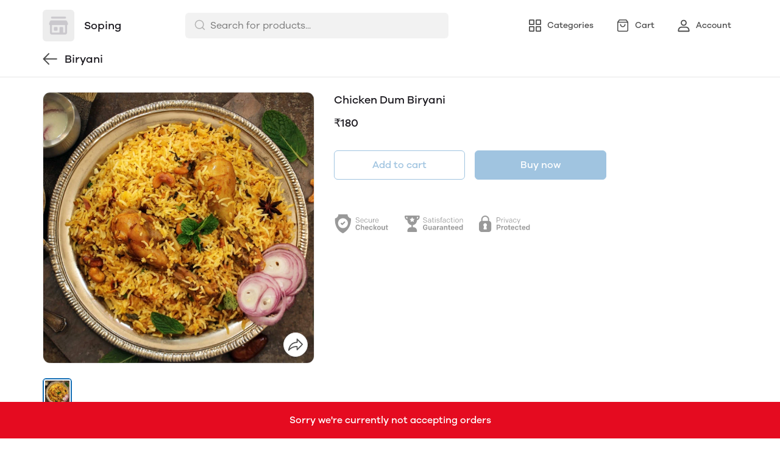

--- FILE ---
content_type: text/html; charset=utf-8
request_url: https://mydukaan.io/soping75restranthotal/products/chicken-dum-biryani
body_size: 117885
content:
<!DOCTYPE html>
<html>
  <head>
    <meta charset="utf-8"/>
    <meta name="viewport"
          content="width=device-width, initial-scale=1.0, maximum-scale=1.0, user-scalable=no"/>
    <link rel="stylesheet" href="/public/dukaan/lightspeed/css/styles.css?ver=sceptre:0abf2a4" as="" onload="">
        <noscript><link rel="stylesheet" href="styles.css"></noscript>
    <link rel="stylesheet" href="/public/dukaan/lightspeed/css/splide.min.css?ver=sceptre:0abf2a4" as="" onload="">
        <noscript><link rel="stylesheet" href="styles.css"></noscript>
    <link rel="stylesheet" href="/public/dukaan/lightspeed/css/main.css?ver=sceptre:0abf2a4" as="" onload="">
        <noscript><link rel="stylesheet" href="styles.css"></noscript>
    
  <style>
  .product-description p,
  .product-description ul li {
    font-size: 16px;
    color: var(--black-30);
  }

  .modal .modal-content {
    max-width: 564px;
  }

  .detail-text {
    font-size: 14px;
  }

  .product-description table {
    width: 100%;
  }

  .product-description table td {
    padding: 8px;
    border: 1px solid;
  }

  @media screen and (max-width: 768px) {
    .pdp-button-wrapper {
      position: sticky;
      bottom: var(--container-bottom-sticky);
      background-color: #fff;
      width: 100vw !important;
      padding: 16px;
      margin-left: -16px;
      margin-right: -16px;
      /* box-shadow: 0 -1px 0 0 var(--black-85); */
    }
  }
  </style>
  <link rel="stylesheet" href="/public/dukaan/lightspeed/css/product.css?ver=sceptre:0abf2a4" as="" onload="">
        <noscript><link rel="stylesheet" href="styles.css"></noscript>
  



<title>Buy Chicken Dum Biryani online from Soping</title>
<meta name="description" content="Order Chicken Dum Biryani online from Soping. View full catalogue for the home delivery." />

<meta property="og:title" content="Buy Chicken Dum Biryani online from Soping" />
<meta property="og:image" itemprop="image" content="https://dukaan.b-cdn.net/1000x1000/webp/master/products/chicken-dum-biryani.cms" />
<meta property="og:image:secure_url" content="https://dukaan.b-cdn.net/1000x1000/webp/master/products/chicken-dum-biryani.cms" />
<meta property="og:description" content="Order Chicken Dum Biryani online from Soping. View full catalogue for the home delivery." />
<meta property="og:type" content="website" />

<meta property="twitter:card" content="summary_large_image" />
<meta name="twitter:title" content="Buy Chicken Dum Biryani online from Soping">
<meta name="twitter:description" content="Order Chicken Dum Biryani online from Soping. View full catalogue for the home delivery.">
<meta property="twitter:image" content="https://dukaan.b-cdn.net/1000x1000/webp/master/products/chicken-dum-biryani.cms" />

<meta property="product:price:amount" content="180">
<meta property="product:price:currency" content="INR">
<meta property="og:site_name" content="Soping">

<script type="application/ld+json">
  {
    "@context": "https://schema.org/",
    "@type": "Product",
    "name": "Chicken Dum Biryani",
    "description": "",
    "category": "Biryani",
    "url": "/soping75restranthotal/products/chicken-dum-biryani",
    "sku": "16233552",
    "image": {
      "@type": "ImageObject",
      "url": "https://dukaan.b-cdn.net/700x700/webp/master/products/chicken-dum-biryani.cms",
      "image": "https://dukaan.b-cdn.net/700x700/webp/master/products/chicken-dum-biryani.cms",
      "name": "Chicken Dum Biryani",
      "width": "525",
      "height": "700"
    },
    "mpn": "chicken-dum-biryani",
    "productId": "20918806",
    
    "offers": [
      
      {
        "@type": "Offer",
        "name": "",
        "availability":"https://schema.org/InStock",
        "price": "180",
        "priceCurrency": "INR",
        "sku": "16233552",
        "url": "/soping75restranthotal/products/chicken-dum-biryani?variant=16233552"
      }
      
    ]
    
  }
</script>
<script type="application/ld+json">
  {
    "@context": "https://schema.org",
    "@type": "BreadcrumbList",
    "itemListElement": [{
      "@type": "ListItem",
      "position": 1,
      "name": "Home",
      "item": "https://mydukaan.io/soping75restranthotal"
    },{
      "@type": "ListItem",
      "position": 2,
      "name": "Biryani",
      "item": "https://mydukaan.io/soping75restranthotal/categories/biryani"
    },{
      "@type": "ListItem",
      "position": 3,
      "name": "Chicken Dum Biryani",
      "item": "https://mydukaan.io/soping75restranthotal/products/chicken-dum-biryani"
    }]
  }
</script>

    <meta name="theme-color" content="#000000" />
<meta charset="UTF-8" />
<link rel="shortcut icon"
      type="image/x-icon"
      href="https://mydukaan.io/favicon.png"/>
<link rel="dns-prefetch"
      href="https://www.googletagmanager.com/">
<link rel="dns-prefetch"
      href="https://connect.facebook.net/">
<link rel="canonical" href="https://mydukaan.io/soping75restranthotal/products/chicken-dum-biryani" />
<style>
  
  :root {
    --primary: #146eb4;
    --secondary: #ee741f;
    --menu-bar-color: #146eb4;
    --primary-rgb: 20,110,180;
    --secondary-rgb: 238,116,31;
    --primary-background: rgba(20,110,180, 0.15);
    --primary-hover: #177ccb;
  }

  :root {
    --border-radius-small: 4px;
    --border-radius-medium: 6px;
    --border-radius-large: 8px;
    --border-radius-modal: 16px;

    --white: #ffffff;
    --black-100: var(--white);
    --black-12: #1a181e;
    --black-25: #353535;
    --black-30: #4d4d4d;
    --black-50: #808080;
    --black-55: #989898;
    --black-60: #999999;
    --black-70: #b2b2b2;
    --black-80: #cccccc;
    --black-85: #d9d9d9;
    --black-90: #e6e6e6;
    --black-95: #f2f2f2;
    --black-96: #f5f5f5;
    --black-98: #fafafa;

    --brand-primary: #146eb4;
    --brand-secondary: #ee741f;
    --primary-black: var(--black-12);
    --secondary-raspberry: #df1e5b;
    --secondary-yellow: #fab73b;
    --secondary-green: #17b31b;
    --secondary-red: #e50b20;
    --secondary-orange: #db6b1d;
    --secondary-navyblue: #1e2640;
    --green-hover: #149917;
    --red-hover: #cc0a1d;

    --black-hover: var(--black-30);
    --secondary-red-a10: rgba(229, 11, 32, 0.1);
    --white-a10: rgba(255, 255, 255, 0.1);
    --secondary-green-rgb: 23, 179, 27;
    --brand-secondary-rgb: 238, 116, 31;
    --offers-shadow: rgba(26, 24, 30, 0.24);
    --division-primary: var(--black-90);
    --shimmer-gradient: linear-gradient(to right,
        var(--black-95) 8%,
        var(--black-85) 18%,
        var(--black-95) 33%);

    --theme-secondary-green: #17b31b;
    --theme-secondary-red: #e50b20;
    --theme-variable-white: var(--white);
    --theme-primary: var(--primary);
    --theme-primary-black: var(--primary-black);
    --theme-primary-black-hover: var(--primary-black);
    --theme-primary-black-30: #4d4d4d;

    --theme-pimrary-button-color: var(--primary);
    --navicon-hover: var(--black-95);
    --drawer-background-primary: var(--white);
    --search-background: var(--black-95);
    --odd-background: var(--black-98);
    --trusted-illustration-color: #999999;

    --regular-font-weight: 400;
    --medium-font-weight: 500;
    --bold-font-weight: 600;

    --bxgy-green: #17b31b;

    --container-bottom-sticky: 0px;

  }
</style>
<style>
	* {
	   font-family: var(--font-family);
	 }
 </style>
 <link type="text/css" rel="preload" as="font" crossorigin="anonymous" href="/fonts/GalanoGrotesque/galanogrotesque-regular.otf">
		<link type="text/css" rel="preload" as="font" crossorigin="anonymous" href="/fonts/GalanoGrotesque/galanogrotesque-medium.otf">
		<link type="text/css" rel="preload" as="font" crossorigin="anonymous" href="/fonts/GalanoGrotesque/galanogrotesque-semibold.otf">
		<style>
		  :root {
			--font-family: 'GalanoGrotesque', sans-serif;
		  }
		  @font-face {
			font-family: GalanoGrotesque;
			font-style: normal;
			font-weight: 400;
			src: url("/fonts/GalanoGrotesque/galanogrotesque-regular.otf") format("opentype");
			font-display: swap;
		  }
	  
		  @font-face {
			font-family: GalanoGrotesque;
			font-style: normal;
			font-weight: 500;
			src: url("/fonts/GalanoGrotesque/galanogrotesque-medium.otf") format("opentype");
			font-display: swap;
		  }
	  
		  @font-face {
			font-family: GalanoGrotesque;
			font-style: normal;
			font-weight: 600;
			src: url("/fonts/GalanoGrotesque/galanogrotesque-semibold.otf") format("opentype");
			font-display: swap;
		  }
		</style>
<style>
      @-webkit-keyframes spinner-border {
        to {
          -webkit-transform: rotate(360deg);
          transform: rotate(360deg);
        }
      }
    
      @keyframes spinner-border {
        to {
          -webkit-transform: rotate(360deg);
          transform: rotate(360deg);
        }
      }
    
      .loader {
        display: inline-block;
        width: 20px;
        height: 20px;
        vertical-align: text-bottom;
        border: 3px solid currentColor;
        border-right-color: transparent;
        border-radius: 50%;
        -webkit-animation: spinner-border 0.75s linear infinite;
        animation: spinner-border 0.75s linear infinite;
      }
      .loaderContainer {
        position: absolute;
        top: 0;
        left: 0;
        right: 0;
        bottom: 0;
      }
    </style>
<style>
    .bounceLoaderWrap {
      position: relative;
      height: 100%;
      width: 100%;
      background-color: var(--white);
    }
    .bounceLoaderWrap.overlay {
      top: 0;
      bottom: 0;
      left: 0;
      right: 0;
      position: fixed;
      background-color: rgba(0, 0, 0, 0.6);
      backdrop-filter: blur(24px);
      z-index: 10;
    }
    .bounceLoaderWrap.overlay.highZIndex {
      z-index: 10000;
    }
    
    .bounceLoader {
      display: flex;
      align-items: center;
      flex-direction: column;
      position: absolute;
      top: 0;
      left: 0;
      right: 0;
      bottom: 0;
      pointer-events: all;
    }
    .bounceLoader.absoluteCenter {
      position: absolute;
      top: 50%;
      left: 50%;
      transform: translate(-50%, -50%);
    }
    .bounceLoader .spinner {
      text-align: center;
    }
    .bounceLoader .spinner > .bounce {
      width: 20px;
      height: 20px;
      background-color: #ccc;
      border-radius: 100%;
      display: inline-block;
      -webkit-animation: bounce-delay 1.4s infinite ease-in-out both;
      animation: bounce-delay 1.4s infinite ease-in-out both;
    }
    .bounceLoader .spinner > .bounce.bounce1 {
      -webkit-animation-delay: -0.32s;
      animation-delay: -0.32s;
      margin-right: 8px;
    }
    .bounceLoader .spinner > .bounce.bounce2 {
      -webkit-animation-delay: -0.16s;
      animation-delay: -0.16s;
      margin-right: 8px;
    }
    
    @keyframes bounce-delay {
      0%, 80%, 100% {
        -webkit-transform: scale(0);
        transform: scale(0);
      } 40% {
        -webkit-transform: scale(1.0);
        transform: scale(1.0);
      }
    }
    
    </style>
  </head>
  
<style>
    @-webkit-keyframes  btnAnimate {
        0%{
       left: 0;
    }
    50%{
        left: 80%;
    }
    100%{
       left: 0;
    }
  }
 
  @keyframes btnAnimate {
     
    0%{
       left: 0;
    }
    50%{
        left: 80%;
    }
    100%{
       left: 0;
    }
  
  }
 .loaderContainer{
    position: absolute;
    top: 0;
    bottom: 0;
    left: 0;
    right: 0;
    z-index: 1;
 }
  
  .loader{
    display: inline-block;
    position: absolute;
    bottom: 0;
    width: 20px;
    height: 2px !important;
    background-color:  currentColor;
    border-radius: 0px;
    border: none;
    -webkit-animation: btnAnimate .7s ease-in infinite;
    animation: btnAnimate .7s ease-in infinite;
  }
</style>
<div class="loaderContainer w100 h100 hidden">
    <div class="loader"></div>
</div>


  <style>
  .header {
    background-color: var(--white);
    top: 0;
    border-bottom: 1px solid var(--black-90);
    z-index: 10;
  }

  .px8 {
    padding-left: 8px;
    padding-right: 8px;
  }

  .hellobar-container {
    width: 100%;
    height: 100% !important;
    display: flex;
    align-items: center;
    justify-content: center;
  }

  .hellobar-content {
    padding-top: 12px;
    padding-bottom: 12px;
  }

  .hellobar-content .hellobar-text,
  .hellobar-button {
    font-size: 16px;
    font-weight: 400;
    text-align: center;
  }

  @media screen and (max-width: 1024px) {

    .hellobar-content .hellobar-text,
    .hellobar-button {
      font-size: 14px;
    }
  }

  .hellobar-button {
    margin-left: 12px !important;
  }

  .header .container {
    padding: 16px 0;
  }

  .header .container.no-padding {
    padding: 0px;
    padding-bottom: 16px;
  }

  .header .store-name-section img {
    height: 52px;
    max-width: 160px;
    border-radius: 6px;
  }

  .header .store-name-section h1 {
    font-size: 18px;
    line-height: 22px;
    margin-left: 16px;
  }

  .nav-menu .nav-button {
    display: flex;
    align-items: center;
  }

  .nav-menu .nav-button:first-child {
    margin-left: 16px;
  }

  .nav-menu .nav-button:not(:last-child) {
    margin-right: 16px;
  }

  .nav-menu .nav-button svg {
    display: flex;
    height: 24px;
    width: 24px;
  }

  .nav-menu .nav-button .nav-button-label {
    font-size: 14px;
    line-height: 14px;
    display: block;
    margin-left: 8px;
  }

  .menu-bar-item-wrapper {
    width: max-content;
    border-radius: 50px;
  }

  .menu-bar-item-wrapper:hover {
    background-color: #ffffff1a;
  }

  .pre-header {
    background-color: var(--menu-bar-color);
    z-index: 11;
  }

  .mobileSearchbar {
    top: 0;
    z-index: 10;
    height: 62px;
    width: 100%;
    border-bottom: 1px solid var(--black-90);
  }

  /** SEARCH **/

  input.search-input.disable-select {
    padding: 7px 12px 7px 40px;
    width: 100%;
    font-size: 16px;
    line-height: 26px;
    background: var(--black-95);
    color: var(--black-30);
    opacity: 1;
    border: 1px solid transparent;
    border-radius: 6px;
  }

  .clear-search-input-btn {
    position: absolute;
    right: 12px;
    border: none;
    outline: none;
    padding: 0;
    top: calc(50% - 10px);
  }
  .clear-search-input-btn svg {
    width: 20px;
    height: 20px;
  }

  .header-search-bar-wrapper {
    position: relative;
    width: 432px;
  }

  .headerSearch {
    display: flex;
    align-items: center;
    position: relative;
  }

  .zIndexSearch {
    z-index: 10001;
  }

  .headerSearch svg {
    position: absolute;
    left: 14px;
    top: 10px;
  }

  .header-search-bar-wrapper .search-dropdown {
    overflow: scroll;
    width: 100%;
    position: absolute;
    top: calc(100% + 10px);
    border-radius: var(--border-radius-large);
    margin: auto;
    background-color: var(--white);
    z-index: 10001;
    max-height: 415px;
  }

  .headerSearch+.modal.search-modal .modal-content {
    overflow: scroll;
    padding: 28px 24px;
    width: 530px;
    top: 70px;
    position: absolute;
    border: 1px solid transparent;
    border-radius: var(--border-radius-large);
    margin: auto;
  }

  .header .bottom-header .category-name {
    font-size: 18px;
    line-height: 26px;
    font-weight: var(--medium-font-weight);
    color: var(--black-30);
  }

  .header .bottom-header .sort {
    border: none;
    width: 100px;
    font-size: 14px;
    line-height: 20px;
    font-weight: 500;
    color: var(--primary);
  }

  .header .container.no-padding {
    display: none;
  }

  /* .category-list {
      margin: 0 -8px;
      width: calc(100% + 16px);
    }

    .category-list-2 .category-list-item {
      flex: 1 0 calc((100% / 2) - 16px);
      margin: 8px;
      max-width: calc((100% / 2) - 16px);
    }

    .category-list-4 .category-list-item {
      flex: 1 0 calc((100% / 4) - 16px);
      margin: 8px;
      max-width: calc((100% / 4) - 16px);
    } */

  /** SEARCH **/

  .mobile-bottom {
    display: none;
  }

  .svg-wrapper {
    position: relative;
  }

  /* Commented this code as d contents is a common util class
  .d-contents span{
    font-size: 14px;
    line-height: 24px;
    font-weight: 500;
  } */

  .bottom-nav {
    box-shadow: 0 -1px 3px 0 rgb(0 0 0 / 12%);
  }

  .bottom-nav button {
    min-width: 103px;
  }

  .bottom-nav button.active {
    background-color: rgba(var(--primary-rgb), 0.1);
  }

  .bottom-nav button.active * {
    color: var(--primary);
  }

  .mobileModalSearchBar {
    z-index: 1031;
    position: relative;
  }

  .mobileModalSearchBar>span {
    position: absolute;
    left: 10px;
    top: 10px;
  }

  .mobileModalSearchBar input {
    padding: 7px 28px 6px 36px;
    width: 100%;
    font-size: 16px;
    line-height: 26px;
    background: var(--black-95);
    color: var(--black-30);
    border: 1px solid transparent;
    border-radius: var(--border-radius-medium);
  }

  .mobile-search-bar .modal .modal-content {
    min-height: 100%;
    max-height: 100%;
    max-width: 100%;
    overflow: auto;
    border-radius: 0;
  }

  .mobile-search-bar .modal .modal-header {
    border-bottom: 1px solid var(--black-90);
  }

  .common-header {
    height: 52px;
    border-bottom: 1px solid var(--black-90);
  }

  .nav-button-wrapper button {
    width: 40px;
    height: 40px;
    background-color: transparent;
  }

  /** NavItems Menu **/

  /** NavItems Desktop **/

  .navLinks-item ul {
    position: absolute;
    background: var(--white);
    z-index: 5;
    min-width: 100%;
    max-width: calc(100% + 100px);
    visibility: hidden;
    pointer-events: none;
    left: 0;
    top: 100%;
  }

  .navLinks-item {
    position: relative;
  }

  .navLinks-item a div {
    border-radius: 20px;
    overflow: hidden;
  }

  .navLinks-item:hover a div {
    background: #ffffff1a;
  }

  .navLinks-item:hover ul {
    visibility: visible;
    pointer-events: all;
  }

  .navLinks-item ul {
    border-radius: var(--border-radius-large);
    box-shadow: 0 2px 6px 0 rgb(26, 24, 30, 12%);
  }

  .navLinks-item ul li a {
    white-space: nowrap;
    display: block;
  }

  .link-item {
    font-size: 14px;
    line-height: 20px;
    font-weight: 400;
  }

  /** NavItems Desktop **/

  /** NavItems Mobile **/

  .mobile-menu-drop-down {
    border-left: 1px solid var(--black-85);
    margin-top: 16px;
    padding-top: 4px;
    padding-left: 20px;
    padding-bottom: 8px;
  }

  .mobile-arrow-up {
    transform: rotate(180deg);
  }

  /** NavItems Mobile **/

  /** NavItems Menu **/

  @media (max-width: 767px) {
    .hellobar-content {
      flex-direction: column;
    }

    .hellobar-button {
      margin-top: 6px !important;
    }

  }

  @media only screen and (max-width: 1024px) {
    .storefeatures:not(:last-child) {
      margin-bottom: 24px;
    }

    .header-title {
      font-size: 18px;
      line-height: 26px;
      font-weight: 500;
    }

    .main-header img {
      max-width: 120px;
      margin: 0px;
      border-radius: var(--border-radius-medium);
    }

    .mobile-bottom {
      display: block;
      box-shadow: 0 -1px 3px 0 rgb(0 0 0 / 12%);
    }

    .header {
      border: none;
    }

    /*.social-icons-wrapper {*/
    /*  flex-direction: column;*/
    /*}*/

    /*.social-icons-wrapper > a {*/
    /*  margin-bottom: 8px;*/
    /*}*/

    .social-icons-wrapper>a>span {
      display: none;
    }

    .mobile-search-bar .modal .search-meta .category-list-load-point {
      margin: 0 -8px;
      width: calc(100% + 16px);
    }
  }
  </style>
  <body>
    
  
<div id="authWrapper">
  <div id="loginModal" class="dukaan-auth-modal modal hidden">
    <div class="dukaan-auth-modal-content modal-content ">
      <div class="dukaan-auth-modal-header">
        <span class="dukaan-auth-modal-title">Sign in</span>
        <span class="dukaan-auth-modal-close cursor-pointer" onclick="closeModal()">
          <svg xmlns="http://www.w3.org/2000/svg" width="16" height="16" viewBox="0 0 16 16">
            <g fill="none" fill-rule="evenodd">
              <g fill="#4D4D4D" fill-rule="nonzero">
                <g>
                  <g>
                    <path
                      d="M.363.363c.44-.44 1.136-.484 1.626-.11l.127.11L8 6.248 13.884.363c.452-.452 1.166-.482 1.652-.09l.101.09c.44.44.484 1.136.099 1.641l-.099.112L9.752 8l5.885 5.884c.452.452.482 1.166.09 1.652l-.09.101c-.44.44-1.136.484-1.641.099l-.112-.099L8 9.752l-5.883 5.885c-.452.452-1.166.482-1.652.09l-.101-.09c-.44-.44-.484-1.136-.099-1.64l.099-.113L6.247 8 .363 2.116C-.089 1.664-.119.95.273.464z"
                      transform="translate(-903 -372) translate(497 343) translate(406 29)" />
                  </g>
                </g>
              </g>
            </g>
          </svg>
        </span>
      </div>
      <div class="dukaan-auth-modal-body">
        <form id="loginModalForm" onsubmit="handleSubmitForm(event)" style="position: relative">
          
<style>
.bounceLoaderWrap {
  position: relative;
  height: 100%;
  width: 100%;
  background-color: var(--white);
}
.bounceLoaderWrap.overlay {
  top: 0;
  bottom: 0;
  left: 0;
  right: 0;
  position: fixed;
  background-color: rgba(0, 0, 0, 0.6);
  backdrop-filter: blur(24px);
  z-index: 10;
}
.bounceLoaderWrap.overlay.highZIndex {
  z-index: 10000;
}

.bounceLoader {
  display: flex;
  align-items: center;
  flex-direction: column;
  position: absolute;
  top: 0;
  left: 0;
  right: 0;
  bottom: 0;
  pointer-events: all;
}
.bounceLoader.absoluteCenter {
  position: absolute;
  top: 50%;
  left: 50%;
  transform: translate(-50%, -50%);
}
.bounceLoader .spinner {
  text-align: center;
}
.bounceLoader .spinner > .bounce {
  width: 20px;
  height: 20px;
  background-color: #ccc;
  border-radius: 100%;
  display: inline-block;
  -webkit-animation: bounce-delay 1.4s infinite ease-in-out both;
  animation: bounce-delay 1.4s infinite ease-in-out both;
}
.bounceLoader .spinner > .bounce.bounce1 {
  -webkit-animation-delay: -0.32s;
  animation-delay: -0.32s;
  margin-right: 8px;
}
.bounceLoader .spinner > .bounce.bounce2 {
  -webkit-animation-delay: -0.16s;
  animation-delay: -0.16s;
  margin-right: 8px;
}

@keyframes bounce-delay {
  0%, 80%, 100% {
    -webkit-transform: scale(0);
    transform: scale(0);
  } 40% {
    -webkit-transform: scale(1.0);
    transform: scale(1.0);
  }
}

</style>

<div class="bounceLoader hidden">
    <div class="spinner">
        <div class="bounce bounce1"></div>
        <div class="bounce bounce2"></div>
        <div class="bounce bounce3"></div>
    </div>
</div>


          <div id="mobile-form" class="mobile-form">
            
            <div class="hide-on-desktop">
              <label class="mui-input-field mobile-number-field full-width">
                <input class="full-width" autofocus type="tel" placeholder=" " id="m-mobile-input" maxlength="10">
                <span class="label">Mobile number</span>
                <span class="abs-prefix">+91</span>
              </label>
            </div>
            <div class="input-box hide-on-mobile">
              <span class="prefix">+91</span>
              <input autofocus type="tel" placeholder="Enter your phone number" id="d-mobile-input" maxlength="10" />
            </div>
            
          </div>
          
          
          <p class="dkn-auth-privacy">
            By continuing, you agree to our company's <a class="dkn-auth-privacy-link" href="/p/terms-conditions">Terms and Conditions</a> and <a class="dkn-auth-privacy-link" href="/p/privacy-policy">Privacy Policy</a>
          </p>
          <div id="error-message" class="hidden error-message"></div>
          <div class="dukaan-auth-modal-footer">
            <button class="dukaan-auth-modal-btn-primary" type="submit">
              
              Send OTP
              
            </button>
          </div>
        </form>
         
        
        
      </div>
    </div>
  </div>
  <div id="otpModal" class="dukaan-auth-modal modal hidden">
    <div class="dukaan-auth-modal-content modal-content ">
      <div class="dukaan-auth-modal-header">
        <span class="dukaan-auth-modal-title">Sign in</span>
        <span class="dukaan-auth-modal-close cursor-pointer" onclick="closeOTPModal()">
          <svg xmlns="http://www.w3.org/2000/svg" width="16" height="16" viewBox="0 0 16 16">
            <g fill="none" fill-rule="evenodd">
              <g fill="#4D4D4D" fill-rule="nonzero">
                <g>
                  <g>
                    <path
                      d="M.363.363c.44-.44 1.136-.484 1.626-.11l.127.11L8 6.248 13.884.363c.452-.452 1.166-.482 1.652-.09l.101.09c.44.44.484 1.136.099 1.641l-.099.112L9.752 8l5.885 5.884c.452.452.482 1.166.09 1.652l-.09.101c-.44.44-1.136.484-1.641.099l-.112-.099L8 9.752l-5.883 5.885c-.452.452-1.166.482-1.652.09l-.101-.09c-.44-.44-.484-1.136-.099-1.64l.099-.113L6.247 8 .363 2.116C-.089 1.664-.119.95.273.464z"
                      transform="translate(-903 -372) translate(497 343) translate(406 29)" />
                  </g>
                </g>
              </g>
            </g>
          </svg>
        </span>
      </div>
      <div class="dukaan-auth-modal-body">
        <div id="otp-form">
          <p id="otp-title" class="otp-title"><span class="otp-num-value"></span></p>
          <form id="otp-values" style="position: relative;">
            
<style>
.bounceLoaderWrap {
  position: relative;
  height: 100%;
  width: 100%;
  background-color: var(--white);
}
.bounceLoaderWrap.overlay {
  top: 0;
  bottom: 0;
  left: 0;
  right: 0;
  position: fixed;
  background-color: rgba(0, 0, 0, 0.6);
  backdrop-filter: blur(24px);
  z-index: 10;
}
.bounceLoaderWrap.overlay.highZIndex {
  z-index: 10000;
}

.bounceLoader {
  display: flex;
  align-items: center;
  flex-direction: column;
  position: absolute;
  top: 0;
  left: 0;
  right: 0;
  bottom: 0;
  pointer-events: all;
}
.bounceLoader.absoluteCenter {
  position: absolute;
  top: 50%;
  left: 50%;
  transform: translate(-50%, -50%);
}
.bounceLoader .spinner {
  text-align: center;
}
.bounceLoader .spinner > .bounce {
  width: 20px;
  height: 20px;
  background-color: #ccc;
  border-radius: 100%;
  display: inline-block;
  -webkit-animation: bounce-delay 1.4s infinite ease-in-out both;
  animation: bounce-delay 1.4s infinite ease-in-out both;
}
.bounceLoader .spinner > .bounce.bounce1 {
  -webkit-animation-delay: -0.32s;
  animation-delay: -0.32s;
  margin-right: 8px;
}
.bounceLoader .spinner > .bounce.bounce2 {
  -webkit-animation-delay: -0.16s;
  animation-delay: -0.16s;
  margin-right: 8px;
}

@keyframes bounce-delay {
  0%, 80%, 100% {
    -webkit-transform: scale(0);
    transform: scale(0);
  } 40% {
    -webkit-transform: scale(1.0);
    transform: scale(1.0);
  }
}

</style>

<div class="bounceLoader hidden">
    <div class="spinner">
        <div class="bounce bounce1"></div>
        <div class="bounce bounce2"></div>
        <div class="bounce bounce3"></div>
    </div>
</div>


            <div class="hide-on-desktop">
              <label class="mui-input-field m-otp-field full-width ">
                <input class="full-width" autofocus placeholder="• • • • • •" id="m-otp-input" type="number"
                  maxlength="6">
                <span class="label"></span>
              </label>
            </div>
            <div class="otp-box hide-on-mobile">
              <input class="form-control form-control-solid first" name="otp-value" onkeyup="handleOTPForm(event)" type="text" autocomplete="one-time-code"
                maxlength="1" />
              <input class="form-control form-control-solid second" name="otp-value" onkeyup="handleOTPForm(event)" type="text" autocomplete="one-time-code"
                maxlength="1" />
              <input class="form-control form-control-solid third" name="otp-value" onkeyup="handleOTPForm(event)" type="text" autocomplete="one-time-code"
                maxlength="1" />
              <input class="form-control form-control-solid fourth" name="otp-value" onkeyup="handleOTPForm(event)" type="text" autocomplete="one-time-code"
                maxlength="1" />
              <input class="form-control form-control-solid fifth" name="otp-value" onkeyup="handleOTPForm(event)" type="text" autocomplete="one-time-code"
                maxlength="1" />
              <input class="form-control form-control-solid sixth" name="otp-value" onkeyup="handleOTPForm(event)" type="text" autocomplete="one-time-code"
                maxlength="1" />
            </div>
          </form>
        </div>
        <div id="error-message" class="hidden error-message"></div>
      </div>
      <div class="otp-countdown-timer flex d-row a-center j-center hidden" id="otp-countdown-timer">
        <div class="resend-otp-text hide-on-desktop">Resend code in&nbsp;</div>
        <div class="flex d-row a-center j-center">
          <div class="timer-mins-text countdown-text" id="timer-mins-text"></div>
          <div class="colon countdown-text">:</div>
          <div class="timer-secs-text countdown-text" id="timer-secs-text"></div>
        </div>
      </div>
      <div id="otp-cta" style="margin-top: 32px;" class="hidden">
        
        <div class="flex d-c a-center j-center">
          <div class="resend-text">
            Didn&#39;t get the code? Send it on
          </div>
          <div class="flex a-center j-center cursor-pointer" onclick="onResendOtpLink(2)" style="margin-top: 12px;">
            <svg width="130" height="40" viewBox="0 0 130 40" fill="none" xmlns="http://www.w3.org/2000/svg">
              <path fill-rule="evenodd" clip-rule="evenodd"
                d="M27.1034 7C20.1246 7 14.4673 12.6703 14.4673 19.6654C14.4673 22.0581 15.1298 24.2959 16.2804 26.2049L14 33L20.9959 30.7548C22.806 31.7583 24.8879 32.3302 27.1034 32.3302C34.0817 32.3302 39.739 26.6601 39.739 19.6654C39.739 12.6703 34.0817 7 27.1034 7ZM27.1034 30.3132C24.9454 30.3132 22.9362 29.6644 21.2586 28.5522L17.1761 29.8627L18.5029 25.9082C17.2312 24.1527 16.4798 21.9957 16.4798 19.6652C16.4798 13.7937 21.2455 9.01698 27.1034 9.01698C32.961 9.01698 37.7267 13.7937 37.7267 19.6652C37.7267 25.5365 32.961 30.3132 27.1034 30.3132Z"
                fill="#45C153" />
              <path fill-rule="evenodd" clip-rule="evenodd"
                d="M24.1392 14.4251C23.9345 13.9307 23.7777 13.9139 23.4616 13.8989C23.3531 13.8937 23.2355 13.8887 23.1069 13.8887C22.6995 13.8887 22.2772 14.0089 22.0227 14.2699C21.7129 14.5875 20.9385 15.3314 20.9385 16.8588C20.9385 18.3864 22.0484 19.8625 22.2031 20.0697C22.3582 20.2767 24.3678 23.4573 27.4946 24.7559C29.9351 25.7691 30.6597 25.6789 31.2165 25.5568C32.0267 25.3795 33.044 24.7814 33.3021 24.0568C33.5602 23.3317 33.5602 22.7102 33.4828 22.5812C33.4053 22.4515 33.1989 22.3742 32.8891 22.2185C32.5794 22.0633 31.0563 21.3122 30.7725 21.2089C30.4885 21.1054 30.226 21.137 30.0076 21.4397C29.7062 21.8579 29.4164 22.2876 29.1763 22.5423C28.9879 22.7423 28.6847 22.7701 28.424 22.6591C28.0812 22.5127 27.1162 22.1756 25.9329 21.1182C25.0123 20.2955 24.3905 19.2792 24.2098 18.9683C24.0291 18.6578 24.1939 18.4725 24.3332 18.3035C24.492 18.1107 24.6385 17.9722 24.7934 17.7912C24.9482 17.6098 25.0348 17.5132 25.138 17.3058C25.2412 17.0988 25.1718 16.8852 25.0943 16.7297C25.0166 16.5741 24.3965 15.047 24.1392 14.4251Z"
                fill="#45C153" />
              <path fill-rule="evenodd" clip-rule="evenodd"
                d="M55.3427 21.8908H55.3125L53.4676 14.4326H51.2445L49.3692 21.8004H49.339L47.6303 14.4326H45.2559L48.1142 25.2559H50.5191L52.3184 17.8896H52.3488L54.1781 25.2559H56.5378L59.4413 14.4326H57.1127L55.3427 21.8908ZM66.685 18.094C66.4729 17.8159 66.1832 17.5993 65.8155 17.4425C65.4473 17.2854 64.976 17.2073 64.4018 17.2073C63.998 17.2073 63.5849 17.3113 63.161 17.5177C62.7382 17.7251 62.39 18.0559 62.1176 18.511H62.0727V14.4326H59.9249V25.2559H62.0727V21.1484C62.0727 20.3504 62.203 19.7769 62.4655 19.4276C62.7278 19.0788 63.1511 18.9052 63.7362 18.9052C64.2498 18.9052 64.6079 19.0639 64.8095 19.3824C65.0111 19.7009 65.1124 20.1842 65.1124 20.8299V25.2559H67.2596V20.4364C67.2596 19.9511 67.217 19.5093 67.1316 19.1101C67.045 18.7107 66.8965 18.3721 66.685 18.094ZM75.5312 23.5133V19.4353C75.5312 18.9607 75.4258 18.5789 75.2134 18.2911C75.0019 18.0031 74.7296 17.7778 74.3973 17.6162C74.0646 17.4545 73.6958 17.3457 73.2932 17.2902C72.89 17.2356 72.4917 17.2072 72.0987 17.2072C71.6655 17.2072 71.2337 17.2504 70.8057 17.3357C70.3765 17.4214 69.9913 17.5655 69.6484 17.7676C69.3057 17.9703 69.0234 18.2377 68.8023 18.5707C68.58 18.9051 68.454 19.324 68.4236 19.83H70.571C70.6113 19.4049 70.7532 19.1018 70.9946 18.9199C71.2365 18.7381 71.5687 18.6467 71.9929 18.6467C72.1843 18.6467 72.3628 18.6597 72.5296 18.6852C72.6957 18.7106 72.8421 18.7607 72.9683 18.8361C73.0944 18.9127 73.1948 19.0185 73.2707 19.1546C73.3459 19.2917 73.3841 19.476 73.3841 19.7081C73.394 19.9303 73.3282 20.1001 73.1875 20.2162C73.0459 20.3327 72.855 20.4209 72.6126 20.4808C72.3706 20.5422 72.0933 20.588 71.7809 20.6174C71.4681 20.6481 71.1506 20.6888 70.8283 20.7394C70.5052 20.7901 70.1854 20.8582 69.8681 20.9439C69.5504 21.0295 69.2672 21.1589 69.0218 21.3302C68.7742 21.503 68.572 21.7319 68.4163 22.0202C68.2598 22.3083 68.1816 22.6744 68.1816 23.1184C68.1816 23.5237 68.2496 23.8722 68.3864 24.1643C68.5218 24.4582 68.7108 24.7007 68.9527 24.8922C69.1952 25.085 69.4769 25.226 69.7999 25.3168C70.1219 25.4078 70.47 25.453 70.8433 25.453C71.3272 25.453 71.8013 25.3827 72.2641 25.2419C72.728 25.0991 73.1323 24.8518 73.4745 24.4985C73.4844 24.6294 73.5021 24.7585 73.5274 24.8851C73.5528 25.0109 73.5855 25.1354 73.6258 25.2559H75.8035C75.7031 25.0951 75.6321 24.8518 75.592 24.529C75.5516 24.2058 75.5312 23.8673 75.5312 23.5133ZM73.3841 22.2241C73.3841 22.3454 73.3717 22.5079 73.3459 22.7098C73.3212 22.9119 73.2529 23.1107 73.1423 23.3079C73.0312 23.5052 72.8589 23.6748 72.6281 23.8155C72.3961 23.9572 72.0685 24.0289 71.6447 24.0289C71.4738 24.0289 71.3074 24.0128 71.1461 23.9829C70.9845 23.9529 70.8437 23.8995 70.7222 23.8237C70.6018 23.7477 70.5056 23.6448 70.4351 23.5133C70.3647 23.3816 70.3292 23.2199 70.3292 23.0283C70.3292 22.8262 70.3647 22.6592 70.4351 22.5277C70.5056 22.3971 70.599 22.2885 70.7152 22.2023C70.8308 22.1158 70.967 22.0482 71.1232 21.9971C71.2797 21.9462 71.438 21.9066 71.5995 21.8758C71.7705 21.8459 71.9428 21.8204 72.1134 21.8004C72.2854 21.7809 72.4491 21.7546 72.6053 21.7246C72.7617 21.6941 72.9073 21.6565 73.044 21.6107C73.18 21.5654 73.2935 21.503 73.3843 21.4216V22.2241H73.3841ZM79.5388 15.0695H77.3913V17.4191H76.0914V18.8593H77.3913V23.482C77.3913 23.8764 77.4573 24.1949 77.5881 24.4374C77.7195 24.6799 77.8982 24.8679 78.1245 24.9983C78.3516 25.1297 78.6137 25.2187 78.9113 25.2639C79.2082 25.3086 79.5244 25.3318 79.8563 25.3318C80.0689 25.3318 80.285 25.3261 80.5071 25.3168C80.7285 25.3066 80.9301 25.2866 81.1119 25.2559V23.5885C81.0109 23.6092 80.905 23.6249 80.7942 23.6346C80.6834 23.6448 80.5674 23.6496 80.4464 23.6496C80.0835 23.6496 79.8416 23.5885 79.7202 23.4672C79.6001 23.346 79.5391 23.1035 79.5391 22.7399V18.8594H81.1121V17.4192H79.5391V15.0695H79.5388ZM88.4158 21.8233C88.2748 21.5759 88.0879 21.3682 87.8563 21.2011C87.6245 21.0346 87.359 20.901 87.0622 20.7992C86.7644 20.6989 86.4596 20.6132 86.1473 20.5422C85.8447 20.4716 85.5477 20.4056 85.2555 20.3449C84.9631 20.2844 84.7028 20.2161 84.476 20.1405C84.2495 20.0645 84.0659 19.9659 83.9245 19.8446C83.783 19.7234 83.7132 19.5665 83.7132 19.3745C83.7132 19.2134 83.7527 19.0846 83.8334 18.9879C83.9143 18.8925 84.0127 18.8189 84.1287 18.768C84.2448 18.7179 84.3723 18.6852 84.5139 18.6702C84.655 18.6549 84.7864 18.6467 84.9071 18.6467C85.2903 18.6467 85.6231 18.7208 85.9059 18.8666C86.1876 19.0137 86.3444 19.2937 86.3735 19.7081H88.4158C88.3755 19.2231 88.2522 18.8214 88.0449 18.503C87.8391 18.1848 87.5788 17.93 87.2668 17.7376C86.9543 17.546 86.5988 17.4094 86.2 17.328C85.8016 17.2472 85.3912 17.2073 84.9684 17.2073C84.5446 17.2073 84.1309 17.245 83.7285 17.3213C83.324 17.3964 82.9611 17.5282 82.6397 17.7149C82.316 17.9018 82.0575 18.157 81.8602 18.4804C81.6634 18.804 81.565 19.2184 81.565 19.7235C81.565 20.0678 81.636 20.358 81.7773 20.595C81.9174 20.8327 82.1047 21.0295 82.3359 21.1867C82.5682 21.3429 82.8331 21.4696 83.1304 21.5654C83.4277 21.6619 83.733 21.7449 84.0449 21.8159C84.812 21.9771 85.4092 22.1387 85.8377 22.3004C86.2661 22.4618 86.4801 22.7051 86.4801 23.0283C86.4801 23.2199 86.4349 23.3783 86.3444 23.5052C86.2538 23.6321 86.1399 23.7325 86.004 23.8085C85.8672 23.8845 85.7161 23.94 85.5506 23.9747C85.3839 24.0106 85.2248 24.0289 85.0735 24.0289C84.8622 24.0289 84.6577 24.0026 84.462 23.9529C84.2647 23.902 84.0911 23.8235 83.9397 23.7175C83.7884 23.6114 83.6642 23.4752 83.5689 23.3079C83.4738 23.1414 83.425 22.9426 83.425 22.7098H81.3836C81.4042 23.2352 81.5223 23.6725 81.7398 24.0208C81.9553 24.3694 82.2322 24.6497 82.5708 24.8622C82.9084 25.0743 83.2947 25.226 83.7285 25.3168C84.161 25.4078 84.605 25.453 85.0582 25.453C85.5017 25.453 85.938 25.4101 86.3669 25.3248C86.7951 25.2385 87.1757 25.0893 87.5085 24.877C87.8418 24.665 88.1106 24.3846 88.3181 24.0358C88.524 23.6873 88.6272 23.2551 88.6272 22.7397C88.6271 22.3758 88.5569 22.0706 88.4158 21.8233ZM92.6804 14.4326L88.5972 25.2559H90.987L91.833 22.8462H95.8714L96.6874 25.2559H99.1533L95.1155 14.4326H92.6804ZM92.4534 21.073L93.8598 17.1007H93.8902L95.2514 21.073H92.4534ZM106.578 18.4804C106.286 18.0965 105.918 17.7885 105.474 17.5558C105.03 17.3232 104.501 17.2075 103.887 17.2075C103.402 17.2075 102.959 17.3036 102.556 17.4952C102.151 17.6871 101.82 17.9955 101.558 18.4198H101.527V17.4192H99.4848V28H101.633V24.2866H101.663C101.925 24.6702 102.26 24.9607 102.669 25.1579C103.076 25.3551 103.523 25.4532 104.007 25.4532C104.582 25.4532 105.084 25.3416 105.512 25.1196C105.94 24.898 106.299 24.5992 106.586 24.2255C106.873 23.8518 107.087 23.4221 107.229 22.9374C107.369 22.4519 107.44 21.9462 107.44 21.4217C107.44 20.8657 107.369 20.3327 107.229 19.8221C107.087 19.312 106.871 18.8648 106.578 18.4804ZM105.203 22.2854C105.141 22.5887 105.038 22.8533 104.892 23.0807C104.746 23.3081 104.554 23.4934 104.316 23.6347C104.08 23.7754 103.785 23.847 103.432 23.847C103.089 23.847 102.798 23.7753 102.556 23.6347C102.313 23.4936 102.12 23.3082 101.973 23.0807C101.827 22.8534 101.722 22.5888 101.655 22.2854C101.59 21.982 101.558 21.6737 101.558 21.3613C101.558 21.0374 101.587 20.7241 101.648 20.4211C101.709 20.118 101.812 19.8496 101.958 19.6177C102.104 19.3849 102.296 19.1952 102.533 19.0487C102.77 18.9026 103.064 18.8296 103.418 18.8296C103.76 18.8296 104.051 18.9026 104.287 19.0487C104.524 19.1953 104.718 19.3882 104.869 19.625C105.02 19.8627 105.128 20.1329 105.194 20.4365C105.26 20.7396 105.292 21.0484 105.292 21.3614C105.292 21.6737 105.263 21.982 105.203 22.2854ZM115.788 19.822C115.647 19.312 115.429 18.8648 115.138 18.4802C114.845 18.0963 114.477 17.7883 114.034 17.5556C113.59 17.323 113.06 17.2073 112.445 17.2073C111.961 17.2073 111.518 17.3035 111.115 17.4951C110.711 17.6869 110.379 17.9954 110.116 18.4197H110.087V17.4191H108.045V27.9999H110.192V24.2865H110.222C110.485 24.6701 110.821 24.9606 111.228 25.1577C111.637 25.355 112.083 25.453 112.567 25.453C113.141 25.453 113.643 25.3415 114.072 25.1195C114.5 24.8978 114.858 24.599 115.145 24.2254C115.433 23.8517 115.647 23.422 115.788 22.9373C115.929 22.4517 115.999 21.946 115.999 21.4216C115.999 20.8655 115.929 20.3325 115.788 19.822ZM113.761 22.2854C113.701 22.5887 113.598 22.8533 113.452 23.0807C113.305 23.3081 113.114 23.4934 112.877 23.6347C112.64 23.7754 112.345 23.847 111.992 23.847C111.649 23.847 111.357 23.7753 111.115 23.6347C110.872 23.4936 110.679 23.3082 110.532 23.0807C110.387 22.8534 110.28 22.5888 110.214 22.2854C110.149 21.982 110.117 21.6737 110.117 21.3613C110.117 21.0374 110.148 20.7241 110.208 20.4211C110.268 20.118 110.371 19.8496 110.517 19.6177C110.664 19.3849 110.856 19.1952 111.092 19.0487C111.329 18.9026 111.624 18.8296 111.977 18.8296C112.32 18.8296 112.609 18.9026 112.846 19.0487C113.084 19.1953 113.277 19.3882 113.428 19.625C113.581 19.8627 113.688 20.1329 113.754 20.4365C113.82 20.7396 113.852 21.0484 113.852 21.3614C113.852 21.6737 113.822 21.982 113.761 22.2854Z"
                fill="#45C153" />
              <rect x="0.5" y="0.5" width="129" height="39" rx="3.5" stroke="#45C153" />
            </svg>
          </div>
        </div>
        
      </div>
      <div class="flex a-center j-center hide-on-desktop verfiy-button" id="mobile-verify-button">
        <div class="dukaan-auth-modal-btn-primary" onclick="submitOTP()">Verify</div>
      </div>
    </div>
  </div>
  <div id="resend-options-modal" class="resend-options-modal modal hidden" onclick="closeResendOptionModal()">
    <div class="resend-options-modal-content modal-content flex d-column" onclick="event.stopPropagation()">
      <div class="flex d-row j-sb resend-header-container">
        <div class="resend-header">Get your OTP on</div>
        <div class="resend-close-btn cursor-pointer" onclick="closeResendOptionModal()">
          <svg xmlns="http://www.w3.org/2000/svg" width="16" height="16" viewBox="0 0 16 16">
            <g fill="none" fill-rule="evenodd">
              <g fill="#4D4D4D" fill-rule="nonzero">
                <g>
                  <g>
                    <path
                      d="M.363.363c.44-.44 1.136-.484 1.626-.11l.127.11L8 6.248 13.884.363c.452-.452 1.166-.482 1.652-.09l.101.09c.44.44.484 1.136.099 1.641l-.099.112L9.752 8l5.885 5.884c.452.452.482 1.166.09 1.652l-.09.101c-.44.44-1.136.484-1.641.099l-.112-.099L8 9.752l-5.883 5.885c-.452.452-1.166.482-1.652.09l-.101-.09c-.44-.44-.484-1.136-.099-1.64l.099-.113L6.247 8 .363 2.116C-.089 1.664-.119.95.273.464z"
                      transform="translate(-903 -372) translate(497 343) translate(406 29)" />
                  </g>
                </g>
              </g>
            </g>
          </svg>
        </div>
      </div>
      <div class="flex d-row a-center j-center options-wrapper full-width">
        <div class="flex d-row a-center j-center full-width options-container">
          <div class="flex d-column a-center j-center option-item cursor-pointer" onclick="onResendOtpLink(1)">
            <div class="options-icon">
              <svg xmlns="http://www.w3.org/2000/svg" width="36" height="36" viewBox="0 0 36 36">
                <g fill="none" fillRule="evenodd">
                  <g fill="#4D4D4D" fillRule="nonzero">
                    <g>
                      <g>
                        <path
                          d="M12.141 5H8.54c-.958.001-1.87.404-2.514 1.11-.645.707-.964 1.651-.877 2.604.413 3.893 1.732 7.618 3.852 10.89 1.922 3.025 4.492 5.596 7.525 7.522 3.25 2.108 6.956 3.427 10.816 3.846.974.088 1.921-.232 2.628-.881.707-.649 1.108-1.565 1.104-2.525V23.96c.043-1.705-1.217-3.192-2.93-3.433-1.09-.144-2.152-.409-3.173-.79l-.209-.07c-1.189-.362-2.49-.046-3.384.838l-.981.98-.117-.071c-2.263-1.438-4.181-3.356-5.619-5.62l-.072-.117.977-.976c.89-.9 1.206-2.207.839-3.401l-.068-.198c-.38-1.02-.645-2.08-.787-3.161C15.31 6.237 13.85 4.983 12.14 5zm-3.6 2h3.62c.706-.007 1.308.51 1.407 1.21.161 1.222.462 2.43.896 3.592.194.517.07 1.097-.316 1.487l-1.525 1.525c-.318.319-.384.81-.162 1.202 1.803 3.17 4.427 5.794 7.597 7.597.392.222.884.156 1.202-.162l1.529-1.53c.386-.381.966-.505 1.48-.312 1.165.435 2.374.736 3.604.898.699.099 1.22.713 1.201 1.427v3.636c.002.4-.164.78-.456 1.047-.292.268-.683.4-1.078.365-3.53-.384-6.94-1.597-9.934-3.539-2.792-1.774-5.153-4.135-6.922-6.92-1.954-3.015-3.167-6.44-3.545-10.005-.034-.377.097-.768.364-1.06C7.769 7.168 8.146 7 8.54 7z"
                          transform="translate(-80 -372) translate(16 298) translate(64 74)" />
                      </g>
                    </g>
                  </g>
                </g>
              </svg>
            </div>
            <div class="options-name">Call</div>
          </div>
        </div>
        <div class="flex d-row a-center j-center full-width options-container">
          <div class="flex d-column a-center j-center option-item cursor-pointer" onclick="onResendOtpLink(2)">
            <div class="options-icon">
              <svg xmlns="http://www.w3.org/2000/svg" width="36" height="36" viewBox="0 0 36 36">
                <g fill="none" fillRule="evenodd">
                  <g fill="#4D4D4D" fillRule="nonzero">
                    <path
                      d="M16.294 17.62c-2.268-.91-4.108-2.642-5.152-4.851l-.27-.571 1.362-1.362c.184-.184.184-.481 0-.665l-2.022-2.023c-.202-.201-.535-.179-.71.046-1.815 2.322-1.115 6.262 1.71 9.086 2.824 2.825 6.764 3.525 9.086 1.71.225-.175.247-.508.046-.71l-2.023-2.022c-.184-.184-.482-.184-.665 0l-1.362 1.361z"
                      transform="translate(-245 -372) translate(16 298) translate(64 74) translate(147) translate(18) translate(4.5 3)" />
                    <path
                      d="M3.08 29.479c-.229 0-.455-.077-.638-.226-.289-.232-.428-.602-.364-.966l.937-5.337C.66 19.924-.352 16.162.157 12.3.982 6.051 6.12.93 12.37.121c4.402-.568 8.727.875 11.865 3.959 3.138 3.083 4.657 7.376 4.167 11.78-.71 6.377-5.86 11.623-12.244 12.475-2.56.34-5.15-.019-7.524-1.045l-5.17 2.113c-.124.051-.254.076-.385.076zm9.55-27.34c-5.353.69-9.751 5.076-10.457 10.428-.456 3.452.505 6.81 2.705 9.455.19.23.27.532.219.825l-.698 3.977 3.87-1.581c.264-.107.56-.1.817.02 2.13 1 4.483 1.366 6.803 1.057 5.471-.73 9.884-5.224 10.493-10.685.42-3.779-.882-7.463-3.572-10.105-2.69-2.644-6.402-3.88-10.18-3.391zm-.091-.962h.026-.026z"
                      transform="translate(-245 -372) translate(16 298) translate(64 74) translate(147) translate(18) translate(4.5 3)" />
                  </g>
                </g>
              </svg>
            </div>
            <div class="options-name">WhatsApp</div>
          </div>
        </div>
      </div>
    </div>
  </div>
</div>

<script defer  src="/public/dukaan/lightspeed/js/auth.js?ver=sceptre:0abf2a4"></script>

    



    <!-- DESKTOP HEADER -->
    <div class="d-contents">
      
      <nav class="header sticky hide-mob">
        <div class="container">
          <div class="flex j-sb a-center">
            <a href="/soping75restranthotal"
               alt="Soping"
               class="store-name-section flex a-center">
              <img src="https://api.mydukaan.io/static/store-def.jpg"
                   alt="Soping"/>
              
                <h1 class="t-18_22 mt-18_22 c-black-12 medium lineClamp2">Soping</h1>
              
            </a>
            <div class="centerComponent">
              <div class="header-search-bar-wrapper">
                <div class="modal search-modal hidden"
                     id="search-drawer"
                     onclick="closeSearchDrawer()"></div>
                <div class="headerSearch"
                     onclick="openSearchDrawer()">
                  <svg class="br0" width="20" height="20" viewBox="0 0 20 20" fill="none" xmlns="http://www.w3.org/2000/svg">
                      <path fill-rule="evenodd" clip-rule="evenodd" d="M3.22916 9.16634C3.22916 5.88715 5.88747 3.22884 9.16666 3.22884C12.4459 3.22884 15.1042 5.88715 15.1042 9.16634C15.1042 10.769 14.4692 12.2234 13.4371 13.2916C13.41 13.312 13.384 13.3345 13.3594 13.3591C13.3348 13.3837 13.3123 13.4097 13.2919 13.4367C12.2237 14.4689 10.7693 15.1038 9.16666 15.1038C5.88747 15.1038 3.22916 12.4455 3.22916 9.16634ZM13.8554 14.8863C12.5792 15.9336 10.9464 16.5622 9.16666 16.5622C5.08206 16.5622 1.77083 13.2509 1.77083 9.16634C1.77083 5.08174 5.08206 1.77051 9.16666 1.77051C13.2513 1.77051 16.5625 5.08174 16.5625 9.16634C16.5625 10.946 15.9339 12.5789 14.8866 13.8551L18.0156 16.9841C18.3004 17.2689 18.3004 17.7305 18.0156 18.0153C17.7309 18.3001 17.2692 18.3001 16.9844 18.0153L13.8554 14.8863Z" fill="#B2B2B2"/>
                  </svg>
                  <form class="w100" onsubmit="handleQuerySearch(event)">
                    <input type="text" name="search"
                           class="search-input disable-select advance-filter__search-input"
                           onkeyup="onInputChange(event)"
                           placeholder="Search for products..."/>
                    <input class="hidden"
                           type="submit" />
                    <button class="clear-search-input-btn hidden" onclick="clearInputSearch(event)">
                      <svg width="20" height="20" viewBox="0 0 20 20" fill="none" xmlns="http://www.w3.org/2000/svg">
                        <path fill-rule="evenodd" clip-rule="evenodd"
                          d="M15.5896 5.58958C15.915 5.26414 15.915 4.73651 15.5896 4.41107C15.2641 4.08563 14.7365 4.08563 14.4111 4.41107L10.0003 8.82181L5.58958 4.41107C5.26414 4.08563 4.73651 4.08563 4.41107 4.41107C4.08563 4.73651 4.08563 5.26414 4.41107 5.58958L8.82181 10.0003L4.41107 14.4111C4.08563 14.7365 4.08563 15.2641 4.41107 15.5896C4.73651 15.915 5.26414 15.915 5.58958 15.5896L10.0003 11.1788L14.4111 15.5896C14.7365 15.915 15.2641 15.915 15.5896 15.5896C15.915 15.2641 15.915 14.7365 15.5896 14.4111L11.1788 10.0003L15.5896 5.58958Z"
                          fill="#808080" />
                      </svg>
                    </button>       
                  </form>
                </div>
                <div class="search-dropdown hidden"
                     onclick="event.stopPropagation()">
                  <div class="hide-desk">
                    <div class="input-wrapper">
                      <svg onclick="closeSearchDrawer()"
                           xmlns="http://www.w3.org/2000/svg"
                           width="24"
                           height="24"
                           viewBox="0 0 24 24"
                           fill="none">
                        <path d="M20 12H4" stroke="#1A181E" stroke-linecap="round" stroke-linejoin="round" />
                        <path d="M12 4L4 12L12 20" stroke="#1A181E" stroke-linecap="round" stroke-linejoin="round" />
                      </svg>
                      <form onsubmit="handleQuerySearch(event)">
                        <input type="text"  name="search"
                               class="search-input advance-filter__search-input"
                               onkeyup="onInputChange(event)"
                               placeholder="Search..."/>
                        <input class="hidden"
                                type="submit" />
                      </form>
                    </div>
                    <div class="divider"></div>
                  </div>
                  <div class="recent-searches hidden">
                    <div class="p16">
                      <div class="section-heading fB j-sb a-c mb16">
                        <span class="c-black medium t-16_24">
                          
                          Recent searches
                        </span>
                        <span class="t-14 mt-14 c-primary medium pointer underline"
                              onclick="clearRecentSearches()">
                          
                          Clear all
                        </span>
                      </div>
                      <div class="recent-searches-list"></div>
                    </div>
                    <div class="divider bk-black-90"></div>
                  </div>
                  <div class="search-meta p16">
                    <div class="section-heading c-black medium t-16_24 mb10">
                      
                      Bestsellers
                    </div>
                    <div class="category-list-load-point category-list category-list-4 fB j-fs wrap">
                      
                        <div class="category-list-item shimmer"
                             style="height: 100%;
                                    width: 100%;
                                    aspect-ratio: 1/1;"></div>
                      
                        <div class="category-list-item shimmer"
                             style="height: 100%;
                                    width: 100%;
                                    aspect-ratio: 1/1;"></div>
                      
                        <div class="category-list-item shimmer"
                             style="height: 100%;
                                    width: 100%;
                                    aspect-ratio: 1/1;"></div>
                      
                        <div class="category-list-item shimmer"
                             style="height: 100%;
                                    width: 100%;
                                    aspect-ratio: 1/1;"></div>
                      
                        <div class="category-list-item shimmer"
                             style="height: 100%;
                                    width: 100%;
                                    aspect-ratio: 1/1;"></div>
                      
                        <div class="category-list-item shimmer"
                             style="height: 100%;
                                    width: 100%;
                                    aspect-ratio: 1/1;"></div>
                      
                        <div class="category-list-item shimmer"
                             style="height: 100%;
                                    width: 100%;
                                    aspect-ratio: 1/1;"></div>
                      
                        <div class="category-list-item shimmer"
                             style="height: 100%;
                                    width: 100%;
                                    aspect-ratio: 1/1;"></div>
                      
                    </div>
                    <div class="category-no-result hidden"></div>
                  </div>
                  <div class="search-predictions hidden p16"></div>
                </div>
              </div>
            </div>
            <div class="nav-menu flex">
              <a class="nav-button py6 px10 br20"
                 data-button="categories"
                 href="/soping75restranthotal/categories">
                <svg class="not-active-svg"
                     width="24"
                     height="24"
                     viewBox="0 0 24 24"
                     fill="none"
                     xmlns="http://www.w3.org/2000/svg"
                     alt="Categories"
                     color="var(--black-30)"
                     text="">
                  <path
                  d="M20.4971 13C21.3255 13 21.9971 13.6716 21.9971 14.5V20.5C21.9971 21.3284 21.3255 22 20.4971 22H14.4971C13.6686 22 12.9971 21.3284 12.9971 20.5V14.5C12.9971 13.6716 13.6686 13 14.4971 13H20.4971ZM9.5 13C10.3284 13 11 13.6716 11 14.5V20.5C11 21.3284 10.3284 22 9.5 22H3.5C2.67157 22 2 21.3284 2 20.5V14.5C2 13.6716 2.67157 13 3.5 13H9.5ZM20.297 14.7H14.697V20.3H20.297V14.7ZM9.3 14.7H3.7V20.3H9.3V14.7ZM9.5 2C10.3284 2 11 2.67157 11 3.5V9.5C11 10.3284 10.3284 11 9.5 11H3.5C2.67157 11 2 10.3284 2 9.5V3.5C2 2.67157 2.67157 2 3.5 2H9.5ZM20.4971 2C21.3255 2 21.9971 2.67157 21.9971 3.5V9.5C21.9971 10.3284 21.3255 11 20.4971 11H14.4971C13.6686 11 12.9971 10.3284 12.9971 9.5V3.5C12.9971 2.67157 13.6686 2 14.4971 2H20.4971ZM9.3 3.7H3.7V9.3H9.3V3.7ZM20.297 3.7H14.697V9.3H20.297V3.7Z"
                  fill="currentColor">
                  </path>
                </svg>
                <svg class="active-svg hidden"
                     width="24"
                     height="24"
                     viewBox="0 0 24 24"
                     fill="none"
                     xmlns="http://www.w3.org/2000/svg">
                  <path fill-rule="evenodd" clip-rule="evenodd"
                  d="M20.4993 13C21.3279 13 21.9995 13.6716 21.9995 14.5V20.5C21.9995 21.3284 21.3279 22 20.4993 22H14.4986C13.6701 22 12.9984 21.3284 12.9984 20.5V14.5C12.9984 13.6716 13.6701 13 14.4986 13H20.4993ZM9.50091 13C10.3294 13 11.0011 13.6716 11.0011 14.5V20.5C11.0011 21.3284 10.3294 22 9.50091 22H3.50018C2.67165 22 2 21.3284 2 20.5V14.5C2 13.6716 2.67165 13 3.50018 13H9.50091ZM9.50091 2C10.3294 2 11.0011 2.67157 11.0011 3.5V9.5C11.0011 10.3284 10.3294 11 9.50091 11H3.50018C2.67165 11 2 10.3284 2 9.5V3.5C2 2.67157 2.67165 2 3.50018 2H9.50091ZM20.4993 2C21.3279 2 21.9995 2.67157 21.9995 3.5V9.5C21.9995 10.3284 21.3279 11 20.4993 11H14.4986C13.6701 11 12.9984 10.3284 12.9984 9.5V3.5C12.9984 2.67157 13.6701 2 14.4986 2H20.4993Z"
                  fill="var(--primary)" />
                </svg>
                <span class="nav-button-label t-14 ml8 c-black-30">
                  
                  Categories
                </span>
              </a>
              <a class="nav-button py6 px10 br20"
                 href="/soping75restranthotal/bag">
                <div style="position: relative">
                  <svg width="24"
                       height="24"
                       viewBox="0 0 24 24"
                       fill="none"
                       xmlns="http://www.w3.org/2000/svg"
                       alt="Bag"
                       color="var(--black-30)"
                       text="">
                    <path
                    d="M17.5303 2C17.7769 2 18.0091 2.1161 18.157 2.31336L20.9105 5.985C20.9338 6.01451 20.955 6.04575 20.974 6.07848C20.9829 6.09427 20.9915 6.11041 20.9995 6.12681C21.0067 6.14109 21.0133 6.15592 21.0196 6.17098C21.0243 6.18292 21.0289 6.19482 21.0331 6.20682C21.0407 6.22728 21.0472 6.24826 21.0528 6.2696C21.0698 6.33447 21.0787 6.40189 21.0787 6.47005V19.3733C21.0787 20.824 19.9027 22 18.452 22H5.54873C4.09802 22 2.922 20.824 2.922 19.3733V6.47005C2.922 6.36611 2.94267 6.26389 2.98211 6.16909C2.98795 6.15455 2.99438 6.14034 3.00121 6.12636C3.02283 6.08242 3.04873 6.03994 3.07868 6L3.027 6.07799C3.02812 6.07606 3.02925 6.07413 3.03039 6.07221L3.07868 6L5.84366 2.31336C5.99161 2.1161 6.2238 2 6.47038 2H17.5303ZM19.511 7.253H4.488L4.48882 19.3733C4.48882 19.8806 4.84525 20.3047 5.32135 20.4087L5.43324 20.427L5.54873 20.4332H18.452C19.0373 20.4332 19.5119 19.9586 19.5119 19.3733L19.511 7.253ZM15.687 9.37327C16.1196 9.37327 16.4704 9.72402 16.4704 10.1567C16.4704 12.6254 14.4691 14.6267 12.0003 14.6267C9.5316 14.6267 7.53029 12.6254 7.53029 10.1567C7.53029 9.72402 7.88104 9.37327 8.3137 9.37327C8.74637 9.37327 9.09711 9.72402 9.09711 10.1567C9.09711 11.7601 10.3969 13.0599 12.0003 13.0599C13.6037 13.0599 14.9036 11.7601 14.9036 10.1567C14.9036 9.72402 15.2543 9.37327 15.687 9.37327ZM17.1386 3.56682H6.86117L5.27 5.686H18.728L17.1386 3.56682Z"
                    fill="currentColor">
                    </path>
                    <span class="badgeValue hidden t-14"
                          data-subscribe="products"
                          data-entity-type="bag-count"
                          data-value=""></span>
                  </svg>
                </div>
                <span class="nav-button-label t-14 ml8 c-black-30">Cart</span>
              </a>
              <a class="nav-button py6 px10 br20"
                 onclick="initDukaanAuth(redirectToAccount)">
                <svg width="24"
                     height="24"
                     viewBox="0 0 24 24"
                     fill="none"
                     xmlns="http://www.w3.org/2000/svg"
                     alt="Account"
                     color="var(--black-30)"
                     text="">
                  <path
                  d="M15.9255 13.7621C18.9394 13.7621 21.3459 16.3793 21.4562 19.6018L21.4602 19.833V21.0911C21.4602 21.6264 21.0536 22.0672 20.5314 22.1236L20.4178 22.1297H3.57165C3.03435 22.1297 2.59201 21.7246 2.53541 21.2042L2.5293 21.0911V19.833C2.5293 16.5828 4.86571 13.89 7.84974 13.7665L8.06396 13.7621H15.9255ZM15.9255 15.5623H8.06396C6.09351 15.5623 4.4325 17.3302 4.33364 19.6171L4.32899 19.833L4.32799 20.3288H19.6605V19.833C19.6605 17.5149 18.0592 15.6768 16.1093 15.5675L15.9255 15.5623ZM11.9947 2.60028C14.6914 2.60028 16.8734 4.79535 16.8734 7.49817C16.8734 10.201 14.6914 12.3961 11.9947 12.3961C9.29806 12.3961 7.11604 10.201 7.11604 7.49817C7.11604 4.79535 9.29806 2.60028 11.9947 2.60028ZM11.9947 4.40053C10.2953 4.40053 8.91574 5.78635 8.91574 7.49817C8.91574 9.20999 10.2953 10.5958 11.9947 10.5958C13.6942 10.5958 15.0737 9.20999 15.0737 7.49817C15.0737 5.78635 13.6942 4.40053 11.9947 4.40053Z"
                  fill="currentColor">
                  </path>
                </svg>
                <span class="nav-button-label t-14 ml8 c-black-30">Account</span>
              </a>
            </div>
          </div>
          <div class="subHeader hidden fB mt16 a-c j-sb d-r w100">
            <div class="fB a-c j-fs d-r w100">
              <div class="pointer fB a-c j-fs d-r w100"
                   onclick="history.back()">
                <div class="fB -ml8 m-p8 m-mr4 -ml0 mr12 a-fs j-fs d-r">
                  <svg xmlns="http://www.w3.org/2000/svg"
                       width="24"
                       height="24"
                       viewBox="0 0 24 24"
                       color="var(--black-30)">
                    <g fill="none" fill-rule="evenodd">
                    <g fill="currentColor" fill-rule="nonzero">
                    <g>
                    <g>
                    <path
                    d="M12.69 3.88c.396-.386 1.029-.379 1.415.016.356.364.378.932.068 1.32l-.084.094-8.55 8.36c-.359.35-.915.378-1.305.081l-.093-.081-8.55-8.36c-.395-.386-.402-1.02-.016-1.414.356-.365.923-.399 1.319-.098l.095.082 7.851 7.675 7.85-7.675z"
                    transform="translate(-16 -95) translate(16 95) translate(1 3) rotate(90 4.84 8.775)">
                    </path>
                    <path
                    d="M21.78 7.775c.552 0 1 .448 1 1 0 .513-.386.936-.883.993l-.117.007H.66c-.552 0-1-.448-1-1 0-.513.386-.936.883-.993l.117-.007h21.12z"
                    transform="translate(-16 -95) translate(16 95) translate(1 3)">
                    </path>
                    </g>
                    </g>
                    </g>
                    </g>
                  </svg>
                </div>
                <h4 class="h4 c-black-12 t-18_26 medium">Biryani</h4>
              </div>
            </div>
          </div>
        </div>
        <div class="container no-padding">
          <div class="bottom-header flex d-row a-center j-sb full-width">
            <div onclick="history.back()"
                 class="flex d-row a-center j-start"
                 style="cursor: pointer;">
              <svg style="margin-right: 12px;"
                   xmlns="http://www.w3.org/2000/svg"
                   width="24"
                   height="24"
                   viewBox="0 0 24 24"
                   color="var(--black-30)">
                <g fill="none" fill-rule="evenodd">
                <g fill="currentColor" fill-rule="nonzero">
                <g>
                <g>
                <path
                d="M12.69 3.88c.396-.386 1.029-.379 1.415.016.356.364.378.932.068 1.32l-.084.094-8.55 8.36c-.359.35-.915.378-1.305.081l-.093-.081-8.55-8.36c-.395-.386-.402-1.02-.016-1.414.356-.365.923-.399 1.319-.098l.095.082 7.851 7.675 7.85-7.675z"
                transform="translate(-16 -95) translate(16 95) translate(1 3) rotate(90 4.84 8.775)">
                </path>
                <path
                d="M21.78 7.775c.552 0 1 .448 1 1 0 .513-.386.936-.883.993l-.117.007H.66c-.552 0-1-.448-1-1 0-.513.386-.936.883-.993l.117-.007h21.12z"
                transform="translate(-16 -95) translate(16 95) translate(1 3)">
                </path>
                </g>
                </g>
                </g>
                </g>
              </svg>
              <div class="flex flex-row a-c">
                <div class="category-name advance-filter__product-query"
                     style="margin-right: 4px;">
                  Biryani
                </div>
                <div class="category-product-count"
                     style="margin-top: 2px;"></div>
              </div>
            </div>
            
            <div class="sort-by-container"
                 onclick="toggleSortPopover()">
              <div class="sort-btn-toggle ">
                <label for="sort-label"
                       class="sort-by-label">Sort by</label>
                <span class="sort-type">
                  <div class="shimmer"
                       style="height: 16px;
                              width: 80px;
                              border-radius: 12px;"></div>
                </span>
                <svg class="sort-by-chevron ml4"
                     width="16"
                     height="16"
                     viewBox="0 0 24 24"
                     fill="none"
                     xmlns="http://www.w3.org/2000/svg">
                  <path fill-rule="evenodd" clip-rule="evenodd"
                  d="M4.79289 8.29289C5.18342 7.90237 5.81658 7.90237 6.20711 8.29289L12.5 14.5858L18.7929 8.29289C19.1834 7.90237 19.8166 7.90237 20.2071 8.29289C20.5976 8.68342 20.5976 9.31658 20.2071 9.70711L13.2071 16.7071C12.8166 17.0976 12.1834 17.0976 11.7929 16.7071L4.79289 9.70711C4.40237 9.31658 4.40237 8.68342 4.79289 8.29289Z"
                  fill="var(--primary)" />
                </svg>
              </div>
              <div class="sort-by-dropdown hidden">
                <div class="sort-by-dropdown-options"
                     onclick="event.stopPropagation()">
                  
                    <div class="sort-by-dropdown-option"
                         value="bestsellers">
                      <div class="sort-radio-button">
                        <input type="radio"
                               id="bestsellers"
                               name="sort_by"
                               value="bestsellers"
                               onchange="sortByClickHandler('bestsellers', sortDropDownHandler)"/>
                        <svg xmlns="http://www.w3.org/2000/svg"
                             width="18"
                             height="18"
                             data-radio-type="checked">
                          <g fill="none" fill-rule="evenodd">
                          <circle cx="9" cy="9" r="8.25" stroke="var(--theme-primary)" stroke-width="1.5"></circle>
                          <circle cx="9" cy="9" r="4" fill="var(--theme-primary)"></circle>
                          </g>
                        </svg>
                        <svg xmlns="http://www.w3.org/2000/svg"
                             width="18"
                             height="18"
                             fill="#FFF"
                             stroke="#B3B3B3"
                             fill-rule="evenodd"
                             data-radio-type="unchecked">
                          <circle cx="9" cy="9" r="8.5"></circle>
                        </svg>
                      </div>
                      <label for="bestsellers">
                        Relevance
                      </label>
                    </div>
                  
                    <div class="sort-by-dropdown-option"
                         value="better_discount">
                      <div class="sort-radio-button">
                        <input type="radio"
                               id="better_discount"
                               name="sort_by"
                               value="better_discount"
                               onchange="sortByClickHandler('better_discount', sortDropDownHandler)"/>
                        <svg xmlns="http://www.w3.org/2000/svg"
                             width="18"
                             height="18"
                             data-radio-type="checked">
                          <g fill="none" fill-rule="evenodd">
                          <circle cx="9" cy="9" r="8.25" stroke="var(--theme-primary)" stroke-width="1.5"></circle>
                          <circle cx="9" cy="9" r="4" fill="var(--theme-primary)"></circle>
                          </g>
                        </svg>
                        <svg xmlns="http://www.w3.org/2000/svg"
                             width="18"
                             height="18"
                             fill="#FFF"
                             stroke="#B3B3B3"
                             fill-rule="evenodd"
                             data-radio-type="unchecked">
                          <circle cx="9" cy="9" r="8.5"></circle>
                        </svg>
                      </div>
                      <label for="better_discount">
                        Discount
                      </label>
                    </div>
                  
                    <div class="sort-by-dropdown-option"
                         value="price_low_to_high">
                      <div class="sort-radio-button">
                        <input type="radio"
                               id="price_low_to_high"
                               name="sort_by"
                               value="price_low_to_high"
                               onchange="sortByClickHandler('price_low_to_high', sortDropDownHandler)"/>
                        <svg xmlns="http://www.w3.org/2000/svg"
                             width="18"
                             height="18"
                             data-radio-type="checked">
                          <g fill="none" fill-rule="evenodd">
                          <circle cx="9" cy="9" r="8.25" stroke="var(--theme-primary)" stroke-width="1.5"></circle>
                          <circle cx="9" cy="9" r="4" fill="var(--theme-primary)"></circle>
                          </g>
                        </svg>
                        <svg xmlns="http://www.w3.org/2000/svg"
                             width="18"
                             height="18"
                             fill="#FFF"
                             stroke="#B3B3B3"
                             fill-rule="evenodd"
                             data-radio-type="unchecked">
                          <circle cx="9" cy="9" r="8.5"></circle>
                        </svg>
                      </div>
                      <label for="price_low_to_high">
                        Price low to high
                      </label>
                    </div>
                  
                    <div class="sort-by-dropdown-option"
                         value="price_high_to_low">
                      <div class="sort-radio-button">
                        <input type="radio"
                               id="price_high_to_low"
                               name="sort_by"
                               value="price_high_to_low"
                               onchange="sortByClickHandler('price_high_to_low', sortDropDownHandler)"/>
                        <svg xmlns="http://www.w3.org/2000/svg"
                             width="18"
                             height="18"
                             data-radio-type="checked">
                          <g fill="none" fill-rule="evenodd">
                          <circle cx="9" cy="9" r="8.25" stroke="var(--theme-primary)" stroke-width="1.5"></circle>
                          <circle cx="9" cy="9" r="4" fill="var(--theme-primary)"></circle>
                          </g>
                        </svg>
                        <svg xmlns="http://www.w3.org/2000/svg"
                             width="18"
                             height="18"
                             fill="#FFF"
                             stroke="#B3B3B3"
                             fill-rule="evenodd"
                             data-radio-type="unchecked">
                          <circle cx="9" cy="9" r="8.5"></circle>
                        </svg>
                      </div>
                      <label for="price_high_to_low">
                        Price high to low
                      </label>
                    </div>
                  
                </div>
              </div>
            </div>
          </div>
        </div>
      </nav>
      <!-- MOBILE HEADER -->
      <div style="display: contents">
        <nav class="header main-header ls-main-header w100 hidden hide-desk">
          <div class="fB px16 pt16 pb0 a-c j-sb d-r w100">
            <div class="flex-1">
              <a href="/soping75restranthotal"
                 class="pointer fB a-c j-fs d-r w100">
                <img class="image br6 fit-contain"
                     src="https://api.mydukaan.io/static/store-def.jpg"
                     alt="Soping"
                     height="52"
                     width="auto"/>
                
                  <div class="fB ml16 m-ml10 a-fs j-fs d-c">
                    <span class="t-18_22 mt-18_22 c-black-12 medium lineClamp2 header-title">
                      Soping
                    </span>
                  </div>
                
              </a>
            </div>
            
          </div>
        </nav>
        <div class="categories-header common-header bk-white hidden hide-desk sticky sticky-top">
          <div class="fB px16 py6 a-fs j-c d-c w100 h100">
            <div class="fB a-c j-sb d-r w100 h100">
              <div class="fB a-c j-c d-r w100">
                <span class="t-18_26 mt-18_26 medium">Categories</span>
              </div>
            </div>
          </div>
        </div>
        <div class="category-header common-header bk-white hidden hide-desk sticky sticky-top"
             style="height: auto;">
          <div class="fB px10 py6 a-fs j-c d-c w100">
            <div class="fB a-c j-sb d-r w100 h100">
              <div class="flex-1 fB a-c j-fs d-r"
                   onclick="history.back()">
                <div class="fB mr12 m-p8 m-mr4 a-fs j-fs d-r m-py4">
                  <svg xmlns="http://www.w3.org/2000/svg"
                       width="24"
                       height="24"
                       viewBox="0 0 24 24"
                       color="var(--black-30)">
                    <g fill="none" fill-rule="evenodd">
                    <g fill="currentColor" fill-rule="nonzero">
                    <g>
                    <g>
                    <path
                    d="M12.69 3.88c.396-.386 1.029-.379 1.415.016.356.364.378.932.068 1.32l-.084.094-8.55 8.36c-.359.35-.915.378-1.305.081l-.093-.081-8.55-8.36c-.395-.386-.402-1.02-.016-1.414.356-.365.923-.399 1.319-.098l.095.082 7.851 7.675 7.85-7.675z"
                    transform="translate(-16 -95) translate(16 95) translate(1 3) rotate(90 4.84 8.775)">
                    </path>
                    <path
                    d="M21.78 7.775c.552 0 1 .448 1 1 0 .513-.386.936-.883.993l-.117.007H.66c-.552 0-1-.448-1-1 0-.513.386-.936.883-.993l.117-.007h21.12z"
                    transform="translate(-16 -95) translate(16 95) translate(1 3)">
                    </path>
                    </g>
                    </g>
                    </g>
                    </g>
                  </svg>
                </div>
                <div class="fB a-fs j-fs w100 t-16_24 mt-16_24 medium">
                  <span>
                    Biryani <span class="category-product-count hidden">()</span>
                </span>
              </div>
            </div>
          </div>
        </div>
      </div>
      <div class="product-header common-header bk-white hidden hide-desk sticky sticky-top">
        <div class="fB px10 py6 a-fs j-c d-c w100">
          <div class="fB a-c j-sb d-r w100 h100">
            <div class="flex-1 fB a-c j-fs d-r"
                 onclick="history.back()">
              <div class="fB mr12 m-p8 m-mr4 a-fs j-fs d-r">
                <svg xmlns="http://www.w3.org/2000/svg"
                     width="24"
                     height="24"
                     viewBox="0 0 24 24"
                     color="var(--black-30)">
                  <g fill="none" fill-rule="evenodd">
                  <g fill="currentColor" fill-rule="nonzero">
                  <g>
                  <g>
                  <path
                  d="M12.69 3.88c.396-.386 1.029-.379 1.415.016.356.364.378.932.068 1.32l-.084.094-8.55 8.36c-.359.35-.915.378-1.305.081l-.093-.081-8.55-8.36c-.395-.386-.402-1.02-.016-1.414.356-.365.923-.399 1.319-.098l.095.082 7.851 7.675 7.85-7.675z"
                  transform="translate(-16 -95) translate(16 95) translate(1 3) rotate(90 4.84 8.775)">
                  </path>
                  <path
                  d="M21.78 7.775c.552 0 1 .448 1 1 0 .513-.386.936-.883.993l-.117.007H.66c-.552 0-1-.448-1-1 0-.513.386-.936.883-.993l.117-.007h21.12z"
                  transform="translate(-16 -95) translate(16 95) translate(1 3)">
                  </path>
                  </g>
                  </g>
                  </g>
                  </g>
                </svg>
              </div>
              <div class="fB a-fs j-fs d-c w100">
                <span class="t-16_24 mt-16_24 medium lineClamp">
                  Biryani
                </span>
              </div>
            </div>
            <div class="nav-button-wrapper fB a-c j-fe d-r">
              <button type="button"
                      class="br100 p8 relative"
                      style="border: none"
                      onclick="openSearchDrawer()">
                <svg width="24"
                     height="24"
                     viewBox="0 0 24 24"
                     fill="none"
                     xmlns="http://www.w3.org/2000/svg"
                     color="var(--primary-black)"
                     alt="Search"
                     text="">
                  <path fill-rule="evenodd" clip-rule="evenodd"
                  d="M3.875 11C3.875 7.06497 7.06497 3.875 11 3.875C14.935 3.875 18.125 7.06497 18.125 11C18.125 12.9232 17.363 14.6685 16.1245 15.9503C16.092 15.9747 16.0609 16.0017 16.0313 16.0313C16.0017 16.0609 15.9747 16.092 15.9503 16.1245C14.6685 17.363 12.9232 18.125 11 18.125C7.06497 18.125 3.875 14.935 3.875 11ZM16.6265 17.8639C15.0951 19.1207 13.1356 19.875 11 19.875C6.09847 19.875 2.125 15.9015 2.125 11C2.125 6.09847 6.09847 2.125 11 2.125C15.9015 2.125 19.875 6.09847 19.875 11C19.875 13.1356 19.1207 15.0951 17.8639 16.6265L21.6187 20.3813C21.9605 20.723 21.9605 21.277 21.6187 21.6187C21.277 21.9605 20.723 21.9605 20.3813 21.6187L16.6265 17.8639Z"
                  fill="currentColor">
                  </path>
                </svg>
              </button>
              <button type="button"
                      class="br100 p8 relative"
                      style="border: none">
                <a href="/soping75restranthotal/categories">
                  <svg width="24"
                       height="24"
                       viewBox="0 0 24 24"
                       xmlns="http://www.w3.org/2000/svg"
                       alt="Categories"
                       color="var(--primary-black)"
                       text="">
                    <path
                    d="M20.4971 13C21.3255 13 21.9971 13.6716 21.9971 14.5V20.5C21.9971 21.3284 21.3255 22 20.4971 22H14.4971C13.6686 22 12.9971 21.3284 12.9971 20.5V14.5C12.9971 13.6716 13.6686 13 14.4971 13H20.4971ZM9.5 13C10.3284 13 11 13.6716 11 14.5V20.5C11 21.3284 10.3284 22 9.5 22H3.5C2.67157 22 2 21.3284 2 20.5V14.5C2 13.6716 2.67157 13 3.5 13H9.5ZM20.297 14.7H14.697V20.3H20.297V14.7ZM9.3 14.7H3.7V20.3H9.3V14.7ZM9.5 2C10.3284 2 11 2.67157 11 3.5V9.5C11 10.3284 10.3284 11 9.5 11H3.5C2.67157 11 2 10.3284 2 9.5V3.5C2 2.67157 2.67157 2 3.5 2H9.5ZM20.4971 2C21.3255 2 21.9971 2.67157 21.9971 3.5V9.5C21.9971 10.3284 21.3255 11 20.4971 11H14.4971C13.6686 11 12.9971 10.3284 12.9971 9.5V3.5C12.9971 2.67157 13.6686 2 14.4971 2H20.4971ZM9.3 3.7H3.7V9.3H9.3V3.7ZM20.297 3.7H14.697V9.3H20.297V3.7Z"
                    fill="currentColor">
                    </path>
                  </svg>
                </a>
              </button>
              <button type="button"
                      class="br100 p8 relative"
                      style="border: none">
                <a href="/soping75restranthotal/bag">
                  <svg width="24"
                       height="24"
                       viewBox="0 0 24 24"
                       xmlns="http://www.w3.org/2000/svg"
                       alt="Bag"
                       color="var(--primary-black)"
                       text="">
                    <path
                    d="M17.5303 2C17.7769 2 18.0091 2.1161 18.157 2.31336L20.9105 5.985C20.9338 6.01451 20.955 6.04575 20.974 6.07848C20.9829 6.09427 20.9915 6.11041 20.9995 6.12681C21.0067 6.14109 21.0133 6.15592 21.0196 6.17098C21.0243 6.18292 21.0289 6.19482 21.0331 6.20682C21.0407 6.22728 21.0472 6.24826 21.0528 6.2696C21.0698 6.33447 21.0787 6.40189 21.0787 6.47005V19.3733C21.0787 20.824 19.9027 22 18.452 22H5.54873C4.09802 22 2.922 20.824 2.922 19.3733V6.47005C2.922 6.36611 2.94267 6.26389 2.98211 6.16909C2.98795 6.15455 2.99438 6.14034 3.00121 6.12636C3.02283 6.08242 3.04873 6.03994 3.07868 6L3.027 6.07799C3.02812 6.07606 3.02925 6.07413 3.03039 6.07221L3.07868 6L5.84366 2.31336C5.99161 2.1161 6.2238 2 6.47038 2H17.5303ZM19.511 7.253H4.488L4.48882 19.3733C4.48882 19.8806 4.84525 20.3047 5.32135 20.4087L5.43324 20.427L5.54873 20.4332H18.452C19.0373 20.4332 19.5119 19.9586 19.5119 19.3733L19.511 7.253ZM15.687 9.37327C16.1196 9.37327 16.4704 9.72402 16.4704 10.1567C16.4704 12.6254 14.4691 14.6267 12.0003 14.6267C9.5316 14.6267 7.53029 12.6254 7.53029 10.1567C7.53029 9.72402 7.88104 9.37327 8.3137 9.37327C8.74637 9.37327 9.09711 9.72402 9.09711 10.1567C9.09711 11.7601 10.3969 13.0599 12.0003 13.0599C13.6037 13.0599 14.9036 11.7601 14.9036 10.1567C14.9036 9.72402 15.2543 9.37327 15.687 9.37327ZM17.1386 3.56682H6.86117L5.27 5.686H18.728L17.1386 3.56682Z"
                    fill="currentColor">
                    </path>
                  </svg>
                  <span class="badgeValue t-14 hidden"
                        data-subscribe="products"
                        data-entity-type="bag-count"
                        data-value=""
                        style="top: 0; left: unset; right: 0">
                    1
                  </span>
                </a>
              </button>
            </div>
          </div>
        </div>
      </div>
      <div class="search-header common-header bk-white hidden hide-desk sticky sticky-top">
        <div class="fB px10 py6 a-fs j-c d-c w100 h100">
          <div class="fB a-c j-sb d-r w100 h100">
            <div class="flex-1 fB a-c j-fs d-r"
                 onclick="history.back()">
              <div class="fB mr12 m-p8 m-mr4 a-fs j-fs d-r">
                <svg xmlns="http://www.w3.org/2000/svg"
                     width="24"
                     height="24"
                     viewBox="0 0 24 24"
                     color="var(--black-30)">
                  <g fill="none" fill-rule="evenodd">
                  <g fill="currentColor" fill-rule="nonzero">
                  <g>
                  <g>
                  <path
                  d="M12.69 3.88c.396-.386 1.029-.379 1.415.016.356.364.378.932.068 1.32l-.084.094-8.55 8.36c-.359.35-.915.378-1.305.081l-.093-.081-8.55-8.36c-.395-.386-.402-1.02-.016-1.414.356-.365.923-.399 1.319-.098l.095.082 7.851 7.675 7.85-7.675z"
                  transform="translate(-16 -95) translate(16 95) translate(1 3) rotate(90 4.84 8.775)">
                  </path>
                  <path
                  d="M21.78 7.775c.552 0 1 .448 1 1 0 .513-.386.936-.883.993l-.117.007H.66c-.552 0-1-.448-1-1 0-.513.386-.936.883-.993l.117-.007h21.12z"
                  transform="translate(-16 -95) translate(16 95) translate(1 3)">
                  </path>
                  </g>
                  </g>
                  </g>
                  </g>
                </svg>
              </div>
              <div class="fB a-fs j-fs d-c w100">
                <span class="search-query-name t-16_24 mt-16_24 medium lineClamp">
                  
                </span>
              </div>
            </div>
          </div>
        </div>
      </div>
    </div>
    <main class="body flex d-column">
      <div class="sticky ls-mobile-search mobileSearchbar searchBar hide-desk bk-white fB py10 px16 a-c j-c w100 hidden">
        <div class="headerSearch"
             onclick="openSearchDrawer()">
          <svg class="br0" width="20" height="20" viewBox="0 0 20 20" fill="none" xmlns="http://www.w3.org/2000/svg">
              <path fill-rule="evenodd" clip-rule="evenodd" d="M3.22916 9.16634C3.22916 5.88715 5.88747 3.22884 9.16666 3.22884C12.4459 3.22884 15.1042 5.88715 15.1042 9.16634C15.1042 10.769 14.4692 12.2234 13.4371 13.2916C13.41 13.312 13.384 13.3345 13.3594 13.3591C13.3348 13.3837 13.3123 13.4097 13.2919 13.4367C12.2237 14.4689 10.7693 15.1038 9.16666 15.1038C5.88747 15.1038 3.22916 12.4455 3.22916 9.16634ZM13.8554 14.8863C12.5792 15.9336 10.9464 16.5622 9.16666 16.5622C5.08206 16.5622 1.77083 13.2509 1.77083 9.16634C1.77083 5.08174 5.08206 1.77051 9.16666 1.77051C13.2513 1.77051 16.5625 5.08174 16.5625 9.16634C16.5625 10.946 15.9339 12.5789 14.8866 13.8551L18.0156 16.9841C18.3004 17.2689 18.3004 17.7305 18.0156 18.0153C17.7309 18.3001 17.2692 18.3001 16.9844 18.0153L13.8554 14.8863Z" fill="#B2B2B2"/>
          </svg>
          <input type="text"
                 class="search-input disable-select advance-filter__search-input"
                 placeholder="Search for products..."/>
        </div>
      </div>
      
  <div class="container flex d-column">
    <div class="product-details-section dkn-product-page-information fB d-c">
      <div class="product-info-section pb64 m-pb0 flex a-fs m-d-c pt24 m-pt0">
        <div class="product-images sticky m-nsticky m-pb24">
          <section id="main-carousel"
                   class="splide splide--slide splide--ltr splide--draggable is-active"
                   aria-label="My Awesome Gallery">
            <div class="product-discount-percent product-discount-badge pdb-top-left hidden"></div>
            <div class="splide__track">
              <ul class="splide__list">
                
                  <li class="splide__slide dkn-main-product-image"
                      data-video-image-link="https://mydukaan-prod-new.s3.amazonaws.com/master/products/chicken-dum-biryani.cms"   data-index="0"
                      tabindex="1">
                    <div class="splide-video-icon-image-wrapper">
                      
                      <div class="dkn-share-button-wrapper flex d-row a-c j-c d-flex flex-row justify-content-center align-items-center cursor-pointer"
     onclick="event.stopPropagation(); handleShareButtonClick()">
  <svg width="28"
       height="28"
       viewBox="0 0 28 28"
       fill="none"
       color="#808080"
       xmlns="http://www.w3.org/2000/svg">
    <path d="M2.86042 24.0974C2.76821 24.0979 2.67655 24.0831 2.58917 24.0536C2.40643 23.9943 2.2483 23.8765 2.13918 23.7183C2.03006 23.5602 1.97603 23.3705 1.98542 23.1786C1.98542 23.0474 2.88667 10.3424 15.6267 9.34488V4.77738C15.6265 4.60342 15.6782 4.43336 15.7752 4.28892C15.8721 4.14449 16.0099 4.03223 16.171 3.96649C16.3321 3.90076 16.5091 3.88452 16.6794 3.91985C16.8497 3.95519 17.0057 4.0405 17.1273 4.16488L25.7635 12.9849C25.9239 13.1484 26.0137 13.3683 26.0137 13.5974C26.0137 13.8264 25.9239 14.0463 25.7635 14.2099L17.1273 23.0299C17.0057 23.1543 16.8497 23.2396 16.6794 23.2749C16.5091 23.3102 16.3321 23.294 16.171 23.2283C16.0099 23.1625 15.8721 23.0503 15.7752 22.9058C15.6782 22.7614 15.6265 22.5913 15.6267 22.4174V17.9374C7.12167 18.2611 3.6348 23.6249 3.5998 23.6905C3.52086 23.8152 3.41167 23.9178 3.2824 23.989C3.15313 24.0601 3.00797 24.0974 2.86042 24.0974ZM17.3767 6.92113V10.163C17.3768 10.3899 17.2888 10.6079 17.1313 10.7711C16.9738 10.9344 16.759 11.0301 16.5323 11.038C8.2898 11.3399 5.34105 16.8305 4.2823 20.3611C6.4698 18.4711 10.3679 16.1611 16.4492 16.1611H16.4885C16.7206 16.1611 16.9432 16.2533 17.1073 16.4174C17.2714 16.5815 17.3635 16.8041 17.3635 17.0361V20.278L23.926 13.6018L17.3767 6.92113Z" fill="currentColor"/>
  </svg>
</div>

                      <img data-index="0" loading="lazy"
                           src="https://dukaan.b-cdn.net/700x700/webp/master/products/chicken-dum-biryani.cms"
                           alt=""
                           class="
                                  dkn-main-product-image"
                         />
                    </div>
                  </li>
                
              </ul>
            </div>
          </section>
          
            <section id="splide-product-thumbnail"
                     class="mt-lg-24 splide splide--slide splide--ltr splide--draggable position-relative d-flex justify-content-center align-items-center"
                     style="max-height: auto">
              <div class="splide__track">
                <ul class="splide__list thumbnails">
                  
                    <li class="splide__slide thumbnail">
                      <div class="splide-video-icon-image-wrapper">
                        
                        <img loading="lazy"
                             style="aspect-ratio: 1/1"
                             src="https://dukaan.b-cdn.net/500x500/webp/master/products/chicken-dum-biryani.cms"
                             alt=""/>
                      </div>
                    </li>
                  
                </ul>
              </div>
            </section>
          
        </div>
        <div class="product-information w100 flex d-column pl32 m-px16 flex-15">
          
          <h1 class="product-name t-18_26 medium">Chicken Dum Biryani</h1>
          <div><!-- <link rel="stylesheet" href="/public/dukaan/lightspeed/css/ratings.css?ver=sceptre:0abf2a4" as="" onload="">
        <noscript><link rel="stylesheet" href="styles.css"></noscript> -->

<div class="rating-info-pdp flex d-row j-start a-center hidden" id="rating-info-pdp">
  <div class="flex rating-info-star-list">
  </div>
  <a href="#ratings-plugin-container" class="scroll-to-plugin"></a>
</div></div>
          <div class="product-description break-word t-16_24 mt8 d-none">
            
          </div>
          <!-- <div class="product-unit t-14_18 mt12 textLowercase">
            Per
             unit
            </div> -->
            <!-- scarcity plugin -->
            <div class="dukaan_plugins-product_scarcity"
                 id="dukaan_plugins-product_scarcity-above_price"></div>
            <div class="dkn-pdp-page-above-price"
                 id="dkn-pdp-page-above-price"></div>
            <div class="price-information flex j-fs a-c mt12 t-18_26">
              <div class="product-selling-price m-selling-p t-26_34 mr8 medium"></div>
              <div class="strikeThrough product-original-price hidden"></div>
            </div>
            <!-- scarcity plugin -->
            <div class="dukaan_plugins-product_scarcity"
                 id="dukaan_plugins-product_scarcity-below_price"></div>
            <div class="dukaan_plugins-countdown_timer"
                 id="dukaan_plugins-countdown_timer-below_price"></div>
            <div class="dkn-pdp-page-below-price"
                 id="dkn-pdp-page-below-price"></div>
            
            <div id="best-coupon-pdp-container">
              <best-coupon-pdp></best-coupon-pdp>
            </div>
            <pdp-bundle-elements-above-atb></pdp-bundle-elements-above-atb>
            <form class="variant-selection dkn-variant-selection-form-wrapper variant-selection">
              <div class="variantSelectWrapper variant-type-section mt24">
                
                <div class="size-selection size-selection-list">
                  
                </div>
              </div>
              
            </form>
            <div id="payment-offers-wrapper">
              <desktop-payment-offers></desktop-payment-offers>
              <mobile-payment-offers></mobile-payment-offers>
            </div>
            <!-- <div class="countdown-timer-container hidden mt32">



</div> -->
            <!-- countdown plugins -->
            <div class="dukaan_plugins-countdown_timer"
                 id="dukaan_plugins-countdown_timer-above_add_btn"></div>
            <div class="fB a-c j-fs mt32 pdp-button-wrapper">
              <div class="shimmer flex-1 mr8"
                   style="height: 48px;
                          max-width: 215px"></div>
              <div class="shimmer flex-1 mr8"
                   style="height: 48px;
                          max-width: 215px"></div>
            </div>
            <div class="m-pb18 m-pt0 pt24">
              <wishlist-button-load-point data-product-uuid="08e6ba74-345f-4dae-8bed-019e74fa3e0d"
              data-sku-uuid="1001529b-317c-4270-853a-60ae5813c1f7" data-add-event="PRODUCT_PAGE_WISHLIST_ADDED"
              data-template-id="pdp-wishlist-button-template"
              class="hidden dkn-pdp-wishlist-button-wrapper"></wishlist-button-load-point>
            </div>
            <div class="dukaan_plugins-countdown_timer"
                 id="dukaan_plugins-countdown_timer-below_add_btn"></div>
            <div class="fB m-j-sb mt32 m-pb16"><style>
  .trusted-badge {
    height: 33px;
    width: auto;
    margin-right: 24px;
  }

  .trusted-badge img {
    height: 33px;
  }

  .trusted-badges-wrapper {
    width: 100%;
    justify-content: flex-start;
    align-items: center;
  }

  @media (max-width: 1024px) {
    .trusted-badge {
      margin-right: 0px;
    }

    .trusted-badges-wrapper {
      justify-content: space-between;
    }
  }
</style>


<div class="trusted-badges-wrapper flex d-row">
  <svg class="trusted-badge" width="91" height="33" viewBox="0 0 91 33" fill="none" xmlns="http://www.w3.org/2000/svg">
    <g clip-path="url(#clip0_20264_220511)">
      <g clip-path="url(#clip1_20264_220511)">
        <path
          d="M28.0949 7.71148C24.7624 7.17148 22.3279 4.42239 22.3419 1.21044V1.09473H7.22299V1.20693C7.22299 4.42239 4.80255 7.16797 1.46656 7.71499C1.06315 24.9389 11.4079 30.6369 14.1335 31.8291C14.3345 31.9179 14.5532 31.9593 14.7728 31.9502C14.9924 31.9411 15.2069 31.8817 15.3999 31.7765C18.0553 30.3424 28.379 23.7116 28.0984 7.71499L28.0949 7.71148ZM14.7649 23.6239C13.165 23.6115 11.6046 23.1259 10.2804 22.2283C8.95613 21.3307 7.92736 20.0613 7.32372 18.5802C6.72008 17.0991 6.56859 15.4724 6.88834 13.9054C7.2081 12.3383 7.98479 10.9009 9.12052 9.77444C10.2562 8.64794 11.7002 7.88274 13.2703 7.57528C14.8404 7.26782 16.4664 7.43187 17.9434 8.04675C19.4204 8.66163 20.6823 9.69982 21.5699 11.0305C22.4575 12.3611 22.9312 13.9246 22.9313 15.5239C22.9211 17.6776 22.0573 19.7393 20.5293 21.2576C19.0012 22.7758 16.9334 23.6268 14.779 23.6239H14.7649Z"
          fill="#999999" />
        <path
          d="M14.3865 18.3294C14.2819 18.4336 14.157 18.5153 14.0196 18.5694C13.8822 18.6235 13.7352 18.6489 13.5876 18.6439C13.44 18.639 13.2949 18.6039 13.1615 18.5407C13.028 18.4776 12.9088 18.3877 12.8115 18.2768L10.9944 16.1729C10.9617 16.135 10.9368 16.091 10.9212 16.0434C10.9056 15.9959 10.8996 15.9457 10.9035 15.8958C10.9074 15.8459 10.9212 15.7973 10.944 15.7528C10.9668 15.7083 10.9983 15.6687 11.0365 15.6364L12.0888 14.7422C12.165 14.6784 12.2632 14.647 12.3623 14.6549C12.4614 14.6627 12.5534 14.7092 12.6185 14.7843L13.4113 15.696C13.4465 15.7345 13.4893 15.7652 13.537 15.7862C13.5847 15.8073 13.6363 15.8181 13.6884 15.8181C13.7406 15.8181 13.7921 15.8073 13.8399 15.7862C13.8876 15.7652 13.9304 15.7345 13.9655 15.696L17.0209 12.6243C17.0918 12.5541 17.1877 12.5146 17.2875 12.5146C17.3874 12.5146 17.4832 12.5541 17.5541 12.6243L18.5468 13.5851C18.5822 13.6202 18.6102 13.6621 18.6293 13.7081C18.6484 13.7541 18.6583 13.8035 18.6583 13.8533C18.6583 13.9032 18.6484 13.9525 18.6293 13.9985C18.6102 14.0446 18.5822 14.0864 18.5468 14.1216L14.3865 18.3294Z"
          fill="#999999" />
      </g>
      <path
        d="M38.8879 14.6916C40.6759 14.6916 42.0079 13.7436 42.0079 12.2076C42.0079 11.1276 41.2759 10.4436 40.2439 10.1676L37.8079 9.51957C37.0879 9.32757 36.7639 8.93157 36.7639 8.23557C36.7639 7.23957 37.5919 6.69957 38.7679 6.69957C40.0639 6.69957 40.8319 7.38357 40.8319 8.37957V8.55957H41.7079V8.35557C41.7079 6.92757 40.4959 5.95557 38.7679 5.95557C37.0399 5.95557 35.8639 6.81957 35.8639 8.30757C35.8639 9.26757 36.3199 9.97557 37.5319 10.2876L39.9079 10.9116C40.6879 11.1156 41.1079 11.5956 41.1079 12.2796C41.1079 13.3476 40.2679 13.9476 38.8879 13.9476C37.4959 13.9476 36.6439 13.2276 36.6439 12.1716V11.9796H35.7559V12.1956C35.7559 13.7316 37.0999 14.6916 38.8879 14.6916Z"
        fill="#999999" />
      <path
        d="M46.1283 14.6676C47.4123 14.6676 48.4323 13.8876 48.6363 12.7836H47.8203C47.6163 13.4796 47.0523 13.9716 46.1283 13.9716C44.8443 13.9716 44.2923 13.1076 44.2923 12.0396V11.8236H48.6963V10.9116C48.6963 9.39957 47.8443 8.23557 46.0923 8.23557C44.3643 8.23557 43.4163 9.33957 43.4163 11.0076V11.9916C43.4163 13.6476 44.5323 14.6676 46.1283 14.6676ZM44.2923 10.9356C44.2923 9.80757 44.7723 8.93157 46.0923 8.93157C47.2923 8.93157 47.8443 9.74757 47.8443 10.8396V11.1276H44.2923V10.9356Z"
        fill="#999999" />
      <path
        d="M52.7848 14.6676C54.3328 14.6676 55.3408 13.6596 55.4128 12.3636H54.5968C54.4768 13.1916 53.9608 13.9476 52.7968 13.9476C51.5368 13.9476 50.9488 13.1316 50.9488 11.9796V10.9236C50.9488 9.77157 51.5368 8.95557 52.7968 8.95557C53.9608 8.95557 54.4768 9.71157 54.5968 10.5396H55.4128C55.3408 9.24357 54.3328 8.23557 52.7848 8.23557C51.0808 8.23557 50.0608 9.38757 50.0608 10.9356V11.9676C50.0608 13.5156 51.0808 14.6676 52.7848 14.6676Z"
        fill="#999999" />
      <path
        d="M62.1276 8.37957H61.2156V11.9916C61.2156 13.2636 60.4476 13.8996 59.4396 13.8996C58.3836 13.8996 57.9276 13.1676 57.9276 12.1236V8.37957H57.0156V12.2556C57.0156 13.7316 57.8676 14.6676 59.2116 14.6676C60.2796 14.6676 60.9756 14.1756 61.2636 13.4796V14.5236H62.1276V8.37957Z"
        fill="#999999" />
      <path
        d="M64.0717 14.5236H64.9837V11.5116C64.9837 9.96357 65.7277 9.19557 66.8917 9.19557H67.0717V8.34357H66.9277C65.8117 8.34357 65.1517 8.84757 64.9237 9.79557V8.37957H64.0717V14.5236Z"
        fill="#999999" />
      <path
        d="M70.6205 14.6676C71.9045 14.6676 72.9245 13.8876 73.1285 12.7836H72.3125C72.1085 13.4796 71.5445 13.9716 70.6205 13.9716C69.3365 13.9716 68.7845 13.1076 68.7845 12.0396V11.8236H73.1885V10.9116C73.1885 9.39957 72.3365 8.23557 70.5845 8.23557C68.8565 8.23557 67.9085 9.33957 67.9085 11.0076V11.9916C67.9085 13.6476 69.0245 14.6676 70.6205 14.6676ZM68.7845 10.9356C68.7845 9.80757 69.2645 8.93157 70.5845 8.93157C71.7845 8.93157 72.3365 9.74757 72.3365 10.8396V11.1276H68.7845V10.9356Z"
        fill="#999999" />
      <path
        d="M39.2716 26.6917C41.3956 26.6917 42.7036 25.2517 42.7876 23.5357H41.2276C41.1196 24.4837 40.5196 25.3117 39.2716 25.3117C37.8676 25.3117 37.2676 24.3517 37.2676 23.0077V21.6397C37.2676 20.2957 37.8676 19.3357 39.2716 19.3357C40.5196 19.3357 41.1196 20.1637 41.2276 21.1117H42.7876C42.7036 19.3957 41.3956 17.9557 39.2716 17.9557C36.7396 17.9557 35.5996 19.5757 35.5996 21.7237V22.9237C35.5996 25.0717 36.7396 26.6917 39.2716 26.6917Z"
        fill="#999999" />
      <path
        d="M44.2043 26.5237H45.8363V22.8277C45.8363 21.9877 46.3043 21.5557 47.0363 21.5557C47.8283 21.5557 48.1763 22.0717 48.1763 22.7917V26.5237H49.8083V22.5277C49.8083 21.0517 48.9563 20.1397 47.6003 20.1397C46.7963 20.1397 46.1603 20.4877 45.8363 21.0277V17.7637H44.2043V26.5237Z"
        fill="#999999" />
      <path
        d="M53.9807 26.6677C55.3607 26.6677 56.4767 25.8397 56.6927 24.6997H55.2647C55.1087 25.1317 54.6767 25.4917 53.9807 25.4917C53.0327 25.4917 52.6607 24.8557 52.6607 24.1237V23.9677H56.7407V22.8757C56.7407 21.3757 55.8047 20.1397 53.9567 20.1397C52.0847 20.1397 51.0767 21.3397 51.0767 23.0317V23.8837C51.0767 25.6357 52.2167 26.6677 53.9807 26.6677ZM52.6607 22.7557C52.6607 21.9157 53.0207 21.2917 53.9567 21.2917C54.8327 21.2917 55.2407 21.8797 55.2407 22.6597V22.8157H52.6607V22.7557Z"
        fill="#999999" />
      <path
        d="M60.7435 26.6677C62.4115 26.6677 63.5395 25.6237 63.5875 24.1957H62.0995C62.0275 24.8077 61.6435 25.3477 60.7795 25.3477C59.8555 25.3477 59.4235 24.7477 59.4235 23.9077V22.8997C59.4235 22.0597 59.8555 21.4597 60.7795 21.4597C61.6435 21.4597 62.0275 21.9997 62.0995 22.6117H63.5875C63.5395 21.1837 62.4115 20.1397 60.7435 20.1397C58.8595 20.1397 57.7915 21.3277 57.7915 22.9597V23.8477C57.7915 25.4797 58.8595 26.6677 60.7435 26.6677Z"
        fill="#999999" />
      <path
        d="M64.923 26.5237H66.555V23.4757L68.607 26.5237H70.467L68.247 23.3317L70.395 20.2837H68.535L66.555 23.1877V17.7637H64.923V26.5237Z"
        fill="#999999" />
      <path
        d="M73.88 26.6677C75.752 26.6677 76.82 25.4437 76.82 23.8477V22.9597C76.82 21.3637 75.752 20.1397 73.88 20.1397C72.008 20.1397 70.94 21.3637 70.94 22.9597V23.8477C70.94 25.4437 72.008 26.6677 73.88 26.6677ZM75.236 23.9557C75.236 24.7717 74.804 25.3837 73.88 25.3837C72.956 25.3837 72.524 24.7717 72.524 23.9557V22.8517C72.524 22.0357 72.956 21.4237 73.88 21.4237C74.804 21.4237 75.236 22.0357 75.236 22.8517V23.9557Z"
        fill="#999999" />
      <path
        d="M83.6495 20.2837H82.0175V24.0397C82.0175 24.8197 81.5855 25.2997 80.8295 25.2997C80.0975 25.2997 79.7255 24.8437 79.7255 24.0517V20.2837H78.0935V24.2797C78.0935 25.6957 78.8735 26.6677 80.2775 26.6677C81.0815 26.6677 81.8015 26.3077 82.0895 25.7797V26.5237H83.6495V20.2837Z"
        fill="#999999" />
      <path
        d="M87.427 26.5237H88.555V25.2037H87.895C87.463 25.2037 87.307 25.0357 87.307 24.6277V21.6037H88.639V20.2837H87.307V18.5797H85.663V20.2837H84.775V21.6037H85.663V24.7477C85.663 25.8517 86.227 26.5237 87.427 26.5237Z"
        fill="#999999" />
    </g>
    <defs>
      <clipPath id="clip0_20264_220511">
        <rect width="90" height="32" fill="white" transform="translate(0.599609 0.523438)" />
      </clipPath>
      <clipPath id="clip1_20264_220511">
        <rect width="26.6494" height="30.8571" fill="white" transform="translate(1.45703 1.09473)" />
      </clipPath>
    </defs>
  </svg>
  <svg class="trusted-badge" width="99" height="33" viewBox="0 0 99 33" fill="none" xmlns="http://www.w3.org/2000/svg">
    <g clip-path="url(#clip0_20264_220498)">
      <g clip-path="url(#clip1_20264_220498)">
        <path fill-rule="evenodd" clip-rule="evenodd"
          d="M24.5282 3.02344H2.21338C1.91799 3.02344 1.6347 3.14175 1.42583 3.35235C1.21696 3.56294 1.09962 3.84857 1.09962 4.1464V5.27242C1.0973 6.57052 1.54019 7.8295 2.35324 8.83602C3.16628 9.84254 4.29947 10.5347 5.56076 10.7951V10.9056C5.56049 12.7996 6.23713 14.6302 7.46669 16.062C8.69624 17.4939 10.3964 18.4311 12.2555 18.7018C12.254 18.7284 12.254 18.7551 12.2555 18.7816V22.1566H11.1387C9.66093 22.1566 8.24354 22.7479 7.19773 23.8006C6.15193 24.8533 5.56318 26.2814 5.56076 27.7714V28.8974C5.56076 29.1955 5.67801 29.4815 5.88679 29.6926C6.09558 29.9036 6.37886 30.0226 6.67453 30.0234H20.0641C20.3597 30.0226 20.643 29.9036 20.8518 29.6926C21.0606 29.4815 21.1778 29.1955 21.1778 28.8974V27.7714C21.1778 26.2804 20.5906 24.8503 19.5452 23.7957C18.4997 22.7411 17.0817 22.1482 15.6029 22.1474H14.4861V18.7724C14.4876 18.7458 14.4876 18.7192 14.4861 18.6926C16.3455 18.4225 18.046 17.4855 19.2757 16.0535C20.5054 14.6215 21.1818 12.7905 21.1809 10.8964V10.7859C22.4425 10.5256 23.576 9.83354 24.3896 8.82708C25.2031 7.82062 25.6467 6.56159 25.6451 5.26321V4.1464C25.6451 3.99867 25.6161 3.85239 25.56 3.71595C25.5038 3.57951 25.4215 3.45558 25.3178 3.35126C25.214 3.24694 25.0909 3.16429 24.9554 3.10804C24.8199 3.05179 24.6748 3.02304 24.5282 3.02344ZM5.56076 8.45719C4.90788 8.22422 4.34273 7.7928 3.94323 7.2224C3.54373 6.652 3.32954 5.9707 3.33019 5.27242H5.56076V8.45719ZM17.1701 9.03401C17.0945 9.15862 17.0035 9.27306 16.8993 9.37458C16.4496 9.82188 15.9652 10.2323 15.4508 10.6018C15.4327 10.6124 15.4178 10.6276 15.4076 10.646C15.3974 10.6643 15.3923 10.6851 15.3929 10.7062C15.39 10.7234 15.39 10.7411 15.3929 10.7583C15.584 11.3013 15.7375 11.8569 15.8524 12.4213C15.8844 12.5595 15.9057 12.7001 15.9163 12.8416C15.9163 13.2804 15.7977 13.3816 15.4386 13.2773C15.0747 13.1576 14.7279 12.9905 14.407 12.7803C14.0783 12.587 13.7679 12.3814 13.4545 12.1666C13.4324 12.1452 13.403 12.1333 13.3723 12.1333C13.3417 12.1333 13.3123 12.1452 13.2902 12.1666C12.7957 12.518 12.2805 12.8387 11.7473 13.127C11.5743 13.2237 11.3875 13.2931 11.1935 13.3325C11.0322 13.3601 10.9531 13.308 10.9257 13.1423C10.8957 12.8764 10.9132 12.6073 10.9774 12.3476C11.0758 11.838 11.2048 11.3349 11.3639 10.8412C11.3729 10.8203 11.3775 10.7979 11.3775 10.7752C11.3775 10.7525 11.3729 10.7301 11.3639 10.7092C11.3485 10.6678 11.318 10.6338 11.2787 10.6141C10.7617 10.2626 10.276 9.86629 9.82716 9.4298C9.71453 9.32138 9.61909 9.19618 9.54415 9.05855C9.5203 9.02727 9.50418 8.9907 9.49713 8.95189C9.49007 8.91307 9.49229 8.87312 9.50359 8.83534C9.51489 8.79756 9.53495 8.76304 9.56211 8.73463C9.58927 8.70622 9.62276 8.68474 9.65979 8.67196C9.8647 8.57372 10.0851 8.51245 10.311 8.49094C10.8819 8.41384 11.4575 8.37795 12.0334 8.38355C12.0493 8.38624 12.0655 8.38572 12.0812 8.38203C12.0968 8.37835 12.1116 8.37156 12.1247 8.36208C12.1374 8.35273 12.148 8.34081 12.1559 8.32707C12.1637 8.31333 12.1687 8.29808 12.1703 8.2823C12.3051 7.7064 12.5009 7.14681 12.7546 6.61321C12.8365 6.43575 12.9535 6.27705 13.0985 6.14685C13.1345 6.10967 13.1778 6.08046 13.2257 6.06109C13.2735 6.04172 13.3248 6.03262 13.3764 6.03435C13.4279 6.03608 13.4785 6.04861 13.525 6.07115C13.5714 6.09369 13.6127 6.12574 13.6462 6.16526C13.8303 6.35437 13.9752 6.57864 14.0722 6.82492C14.2794 7.29353 14.4434 7.78035 14.5622 8.27924C14.5641 8.29658 14.5693 8.31337 14.5777 8.32864C14.586 8.34391 14.5973 8.35736 14.6109 8.36821C14.6244 8.37794 14.6397 8.38485 14.6559 8.38854C14.6721 8.39223 14.6889 8.39262 14.7052 8.38969C15.3231 8.3885 15.9403 8.43054 16.5524 8.51549C16.7141 8.53604 16.8726 8.57728 17.024 8.63821C17.2675 8.72719 17.2888 8.83151 17.1701 9.03401ZM21.1809 8.45719V5.27242H23.4114C23.4121 5.9707 23.1979 6.652 22.7984 7.2224C22.3989 7.7928 21.8338 8.22422 21.1809 8.45719Z"
          fill="#999999" />
      </g>
      <path
        d="M34.5597 14.6917C36.3477 14.6917 37.6797 13.7437 37.6797 12.2077C37.6797 11.1277 36.9477 10.4437 35.9157 10.1677L33.4797 9.51967C32.7597 9.32767 32.4357 8.93167 32.4357 8.23567C32.4357 7.23967 33.2637 6.69967 34.4397 6.69967C35.7357 6.69967 36.5037 7.38367 36.5037 8.37967V8.55967H37.3797V8.35567C37.3797 6.92767 36.1677 5.95567 34.4397 5.95567C32.7117 5.95567 31.5357 6.81967 31.5357 8.30767C31.5357 9.26767 31.9917 9.97567 33.2037 10.2877L35.5797 10.9117C36.3597 11.1157 36.7797 11.5957 36.7797 12.2797C36.7797 13.3477 35.9397 13.9477 34.5597 13.9477C33.1677 13.9477 32.3157 13.2277 32.3157 12.1717V11.9797H31.4277V12.1957C31.4277 13.7317 32.7717 14.6917 34.5597 14.6917Z"
        fill="#999999" />
      <path
        d="M44.4281 14.5237V10.4437C44.4281 9.23167 43.5161 8.23567 41.9921 8.23567C40.7801 8.23567 39.9161 8.85967 39.6041 9.87967H40.4441C40.6961 9.31567 41.2001 8.95567 41.9801 8.95567C42.9641 8.95567 43.5161 9.60367 43.5161 10.4437V11.5837C43.1681 11.2237 42.5201 10.8157 41.5481 10.8157C40.0841 10.8157 39.1121 11.5477 39.1121 12.7357C39.1121 13.8517 39.9881 14.6677 41.4401 14.6677C42.4601 14.6677 43.2881 14.1877 43.5521 13.7557V14.5237H44.4281ZM41.6321 14.0797C40.6841 14.0797 39.9761 13.5997 39.9761 12.7477C39.9761 11.8957 40.6601 11.4157 41.6801 11.4157C42.6041 11.4157 43.5161 11.9557 43.5161 12.7237C43.5161 13.5157 42.5921 14.0797 41.6321 14.0797Z"
        fill="#999999" />
      <path
        d="M49.1602 14.5237V13.7797H48.5482C47.8642 13.7797 47.6362 13.5157 47.6362 12.8917V9.12367H49.2082V8.37967H47.6362V6.61567H46.7242V8.37967H45.6802V9.12367H46.7242V12.8917C46.7242 13.9357 47.2162 14.5237 48.3922 14.5237H49.1602Z"
        fill="#999999" />
      <path
        d="M50.7567 14.5237H51.6687V8.37967H50.7567V14.5237ZM50.6367 6.75967C50.6367 7.08367 50.8647 7.31167 51.2127 7.31167C51.5607 7.31167 51.7887 7.08367 51.7887 6.75967C51.7887 6.43567 51.5607 6.20767 51.2127 6.20767C50.8647 6.20767 50.6367 6.43567 50.6367 6.75967Z"
        fill="#999999" />
      <path
        d="M55.9293 14.6677C57.3693 14.6677 58.4253 13.8757 58.4253 12.7837C58.4253 11.8957 57.8613 11.4277 56.9133 11.1997L55.0293 10.7557C54.5853 10.6477 54.3813 10.3837 54.3813 9.96367C54.3813 9.27967 55.0053 8.91967 55.8573 8.91967C56.7693 8.91967 57.3213 9.42367 57.3213 10.1797V10.2157H58.1493V10.1557C58.1493 9.01567 57.1533 8.23567 55.8693 8.23567C54.5133 8.23567 53.5413 8.83567 53.5413 9.98767C53.5413 10.7917 54.0693 11.3437 54.9813 11.5477L56.8053 11.9677C57.2973 12.0757 57.5733 12.3877 57.5733 12.8197C57.5733 13.6117 56.8893 13.9837 55.9413 13.9837C54.9333 13.9837 54.2133 13.4797 54.2133 12.7117V12.6757H53.3853V12.7357C53.3853 13.9237 54.4413 14.6677 55.9293 14.6677Z"
        fill="#999999" />
      <path
        d="M60.3045 14.5237H61.2165V9.12367H62.7285V8.37967H61.2165V7.49167C61.2165 6.80767 61.5045 6.50767 62.1525 6.50767H62.9445V5.76367H62.0805C60.8325 5.76367 60.3045 6.37567 60.3045 7.56367V8.37967H59.4045V9.12367H60.3045V14.5237Z"
        fill="#999999" />
      <path
        d="M68.557 14.5237V10.4437C68.557 9.23167 67.645 8.23567 66.121 8.23567C64.909 8.23567 64.045 8.85967 63.733 9.87967H64.573C64.825 9.31567 65.329 8.95567 66.109 8.95567C67.093 8.95567 67.645 9.60367 67.645 10.4437V11.5837C67.297 11.2237 66.649 10.8157 65.677 10.8157C64.213 10.8157 63.241 11.5477 63.241 12.7357C63.241 13.8517 64.117 14.6677 65.569 14.6677C66.589 14.6677 67.417 14.1877 67.681 13.7557V14.5237H68.557ZM65.761 14.0797C64.813 14.0797 64.105 13.5997 64.105 12.7477C64.105 11.8957 64.789 11.4157 65.809 11.4157C66.733 11.4157 67.645 11.9557 67.645 12.7237C67.645 13.5157 66.721 14.0797 65.761 14.0797Z"
        fill="#999999" />
      <path
        d="M72.8551 14.6677C74.4031 14.6677 75.4111 13.6597 75.4831 12.3637H74.6671C74.5471 13.1917 74.0311 13.9477 72.8671 13.9477C71.6071 13.9477 71.0191 13.1317 71.0191 11.9797V10.9237C71.0191 9.77167 71.6071 8.95567 72.8671 8.95567C74.0311 8.95567 74.5471 9.71167 74.6671 10.5397H75.4831C75.4111 9.24367 74.4031 8.23567 72.8551 8.23567C71.1511 8.23567 70.1311 9.38767 70.1311 10.9357V11.9677C70.1311 13.5157 71.1511 14.6677 72.8551 14.6677Z"
        fill="#999999" />
      <path
        d="M80.0391 14.5237V13.7797H79.4271C78.7431 13.7797 78.5151 13.5157 78.5151 12.8917V9.12367H80.0871V8.37967H78.5151V6.61567H77.6031V8.37967H76.5591V9.12367H77.6031V12.8917C77.6031 13.9357 78.0951 14.5237 79.2711 14.5237H80.0391Z"
        fill="#999999" />
      <path
        d="M81.6356 14.5237H82.5476V8.37967H81.6356V14.5237ZM81.5156 6.75967C81.5156 7.08367 81.7436 7.31167 82.0916 7.31167C82.4396 7.31167 82.6676 7.08367 82.6676 6.75967C82.6676 6.43567 82.4396 6.20767 82.0916 6.20767C81.7436 6.20767 81.5156 6.43567 81.5156 6.75967Z"
        fill="#999999" />
      <path
        d="M87.0002 14.6677C88.7402 14.6677 89.7362 13.4677 89.7362 11.9557V10.9477C89.7362 9.43567 88.7402 8.23567 87.0002 8.23567C85.2602 8.23567 84.2522 9.43567 84.2522 10.9477V11.9557C84.2522 13.4677 85.2482 14.6677 87.0002 14.6677ZM88.8602 10.9597V11.9437C88.8602 13.1077 88.2122 13.9357 87.0002 13.9357C85.7882 13.9357 85.1402 13.1077 85.1402 11.9437V10.9597C85.1402 9.79567 85.7882 8.96767 87.0002 8.96767C88.2122 8.96767 88.8602 9.79567 88.8602 10.9597Z"
        fill="#999999" />
      <path
        d="M91.3842 14.5237H92.2962V10.9117C92.2962 9.63967 93.0642 9.02767 94.0722 9.02767C95.1762 9.02767 95.6442 9.73567 95.6442 10.7797V14.5237H96.5562V10.6477C96.5562 9.17167 95.6802 8.23567 94.3002 8.23567C93.2322 8.23567 92.5362 8.72767 92.2482 9.42367V8.37967H91.3842V14.5237Z"
        fill="#999999" />
      <path
        d="M38.4235 20.9797C38.3755 19.2397 37.0795 17.9557 34.9075 17.9557C32.6155 17.9557 31.2715 19.4437 31.2715 21.6997V22.9237C31.2715 25.0117 32.4475 26.6917 34.9435 26.6917C37.1035 26.6917 38.5075 25.2877 38.5075 23.2717V22.1797H34.9795V23.5477H36.8635V23.6677C36.8635 24.5917 36.1915 25.3477 34.9675 25.3477C33.5155 25.3477 32.9395 24.3637 32.9395 22.9597V21.6397C32.9395 20.2357 33.5875 19.3357 34.9555 19.3357C36.1555 19.3357 36.7915 20.1037 36.8275 20.9797H38.4235Z"
        fill="#999999" />
      <path
        d="M45.4776 20.2837H43.8456V24.0397C43.8456 24.8197 43.4136 25.2997 42.6576 25.2997C41.9256 25.2997 41.5536 24.8437 41.5536 24.0517V20.2837H39.9216V24.2797C39.9216 25.6957 40.7016 26.6677 42.1056 26.6677C42.9096 26.6677 43.6296 26.3077 43.9176 25.7797V26.5237H45.4776V20.2837Z"
        fill="#999999" />
      <path
        d="M49.1832 26.6677C49.9032 26.6677 50.6952 26.3677 50.9832 25.9477V26.5237H52.5552V22.5397C52.5552 21.0877 51.4872 20.1397 49.9272 20.1397C48.5832 20.1397 47.6112 20.7877 47.2512 21.9997H48.7632C48.9312 21.6637 49.2792 21.4117 49.8432 21.4117C50.5152 21.4117 50.9232 21.8437 50.9232 22.4197V23.2717C50.6352 23.0317 50.0832 22.7437 49.3392 22.7437C47.8392 22.7437 46.8192 23.3677 46.8192 24.7237C46.8192 25.9357 47.7792 26.6677 49.1832 26.6677ZM49.6032 25.5877C48.9192 25.5877 48.4032 25.2517 48.4032 24.6757C48.4032 24.0997 48.8832 23.7877 49.6512 23.7877C50.3832 23.7877 50.9232 24.1117 50.9232 24.6637C50.9232 25.1917 50.3232 25.5877 49.6032 25.5877Z"
        fill="#999999" />
      <path
        d="M54.1027 26.5237H55.7347V23.6437C55.7347 22.3837 56.3107 21.8557 57.3787 21.8557H57.7147V20.2357H57.5227C56.5867 20.2357 55.8547 20.5597 55.6507 21.4957V20.2837H54.1027V26.5237Z"
        fill="#999999" />
      <path
        d="M60.6558 26.6677C61.3758 26.6677 62.1678 26.3677 62.4558 25.9477V26.5237H64.0278V22.5397C64.0278 21.0877 62.9598 20.1397 61.3998 20.1397C60.0558 20.1397 59.0838 20.7877 58.7238 21.9997H60.2358C60.4038 21.6637 60.7518 21.4117 61.3158 21.4117C61.9878 21.4117 62.3958 21.8437 62.3958 22.4197V23.2717C62.1078 23.0317 61.5558 22.7437 60.8118 22.7437C59.3118 22.7437 58.2918 23.3677 58.2918 24.7237C58.2918 25.9357 59.2518 26.6677 60.6558 26.6677ZM61.0758 25.5877C60.3918 25.5877 59.8758 25.2517 59.8758 24.6757C59.8758 24.0997 60.3558 23.7877 61.1238 23.7877C61.8558 23.7877 62.3958 24.1117 62.3958 24.6637C62.3958 25.1917 61.7958 25.5877 61.0758 25.5877Z"
        fill="#999999" />
      <path
        d="M65.5754 26.5237H67.2074V22.8277C67.2074 21.9877 67.6754 21.5557 68.4074 21.5557C69.1994 21.5557 69.5474 22.0717 69.5474 22.7917V26.5237H71.1794V22.5277C71.1794 21.0277 70.3274 20.1397 68.9714 20.1397C68.0834 20.1397 67.4474 20.4517 67.1354 21.0277V20.2837H65.5754V26.5237Z"
        fill="#999999" />
      <path
        d="M74.8372 26.5237H75.9652V25.2037H75.3052C74.8732 25.2037 74.7172 25.0357 74.7172 24.6277V21.6037H76.0492V20.2837H74.7172V18.5797H73.0732V20.2837H72.1852V21.6037H73.0732V24.7477C73.0732 25.8517 73.6372 26.5237 74.8372 26.5237Z"
        fill="#999999" />
      <path
        d="M79.8987 26.6677C81.2787 26.6677 82.3947 25.8397 82.6107 24.6997H81.1827C81.0267 25.1317 80.5947 25.4917 79.8987 25.4917C78.9507 25.4917 78.5787 24.8557 78.5787 24.1237V23.9677H82.6587V22.8757C82.6587 21.3757 81.7227 20.1397 79.8747 20.1397C78.0027 20.1397 76.9947 21.3397 76.9947 23.0317V23.8837C76.9947 25.6357 78.1347 26.6677 79.8987 26.6677ZM78.5787 22.7557C78.5787 21.9157 78.9387 21.2917 79.8747 21.2917C80.7507 21.2917 81.1587 21.8797 81.1587 22.6597V22.8157H78.5787V22.7557Z"
        fill="#999999" />
      <path
        d="M86.6135 26.6677C87.9935 26.6677 89.1095 25.8397 89.3255 24.6997H87.8975C87.7415 25.1317 87.3095 25.4917 86.6135 25.4917C85.6655 25.4917 85.2935 24.8557 85.2935 24.1237V23.9677H89.3735V22.8757C89.3735 21.3757 88.4375 20.1397 86.5895 20.1397C84.7175 20.1397 83.7095 21.3397 83.7095 23.0317V23.8837C83.7095 25.6357 84.8495 26.6677 86.6135 26.6677ZM85.2935 22.7557C85.2935 21.9157 85.6535 21.2917 86.5895 21.2917C87.4655 21.2917 87.8735 21.8797 87.8735 22.6597V22.8157H85.2935V22.7557Z"
        fill="#999999" />
      <path
        d="M93.0524 26.6677C93.9524 26.6677 94.5884 26.2597 94.9004 25.7797V26.5237H96.4604V17.7637H94.8284V20.9557C94.4804 20.4877 93.8684 20.1397 93.0404 20.1397C91.3604 20.1397 90.4244 21.3877 90.4244 22.8877V23.9197C90.4244 25.3957 91.3724 26.6677 93.0524 26.6677ZM93.4484 25.3477C92.5004 25.3477 92.0564 24.6757 92.0564 23.8477V22.9597C92.0564 22.0837 92.5364 21.4597 93.4604 21.4597C94.2044 21.4597 94.8284 21.9877 94.8284 22.9357V23.8477C94.8284 24.7237 94.2764 25.3477 93.4484 25.3477Z"
        fill="#999999" />
    </g>
    <defs>
      <clipPath id="clip0_20264_220498">
        <rect width="98" height="32" fill="white" transform="translate(0.599609 0.523438)" />
      </clipPath>
      <clipPath id="clip1_20264_220498">
        <rect width="28" height="28" fill="white" transform="translate(-0.400391 2.52344)" />
      </clipPath>
    </defs>
  </svg>
  <svg class="trusted-badge" width="85" height="33" viewBox="0 0 85 33" fill="none" xmlns="http://www.w3.org/2000/svg">
    <g clip-path="url(#clip0_20264_220401)">
      <g clip-path="url(#clip1_20264_220401)">
        <path
          d="M16.7615 11.8567V9.54639C16.7615 7.8164 16.0742 6.15726 14.851 4.93397C13.6277 3.71068 11.9685 3.02344 10.2385 3.02344C8.50853 3.02344 6.84939 3.71068 5.6261 4.93397C4.40281 6.15726 3.71557 7.8164 3.71557 9.54639V11.8567C2.67788 12.0806 1.74626 12.6485 1.07183 13.4683C0.397391 14.2881 0.0196954 15.3117 4.00061e-06 16.3731V25.3046C-0.00080371 25.9245 0.120702 26.5385 0.357561 27.1114C0.59442 27.6842 0.941979 28.2048 1.38033 28.6431C1.81867 29.0815 2.3392 29.429 2.91208 29.6659C3.48496 29.9027 4.09895 30.0242 4.71887 30.0234H15.6569C16.2769 30.0242 16.8908 29.9027 17.4637 29.6659C18.0366 29.429 18.5571 29.0815 18.9955 28.6431C19.4338 28.2048 19.7814 27.6842 20.0182 27.1114C20.2551 26.5385 20.3766 25.9245 20.3758 25.3046V16.3731C20.3779 15.3212 20.0207 14.3001 19.3635 13.4788C18.7062 12.6575 17.7883 12.0853 16.7615 11.8567ZM12.8465 24.4025C12.8888 24.577 12.8924 24.7587 12.8568 24.9347C12.8213 25.1107 12.7476 25.2767 12.6409 25.4212C12.5397 25.5621 12.4028 25.6736 12.2443 25.7442C12.0858 25.8149 11.9114 25.8421 11.7389 25.8231H8.63387C8.46432 25.8195 8.29719 25.7822 8.14229 25.7131C7.98739 25.6441 7.84784 25.5449 7.73182 25.4212C7.6245 25.2801 7.55076 25.1164 7.5162 24.9426C7.48164 24.7687 7.48718 24.5893 7.53239 24.4179L8.34546 20.8895C7.89917 20.5178 7.56133 20.0326 7.36749 19.4851C7.17365 18.9377 7.13098 18.348 7.24398 17.7783C7.39942 17.267 7.68411 16.8043 8.07054 16.4351C8.45697 16.0658 8.93209 15.8025 9.45 15.6705C9.88708 15.5674 10.3424 15.5692 10.7786 15.6759C11.2148 15.7825 11.6196 15.991 11.9598 16.2841C12.3029 16.5639 12.5799 16.9161 12.7709 17.3155C12.9618 17.715 13.0621 18.1517 13.0643 18.5945C13.0722 19.0384 12.9765 19.4781 12.7848 19.8786C12.593 20.2792 12.3106 20.6295 11.9598 20.9017L12.8465 24.4025ZM5.72216 9.54639C5.72216 8.34858 6.19799 7.19982 7.04498 6.35284C7.89196 5.50586 9.04071 5.03003 10.2385 5.03003C11.4363 5.03003 12.5851 5.50586 13.4321 6.35284C14.2791 7.19982 14.7549 8.34858 14.7549 9.54639V11.7555H5.82341L5.72216 9.54639Z"
          fill="#999999" />
      </g>
    </g>
    <path
      d="M29.0918 14.5235H30.0278V11.4755H32.3798C34.1438 11.4755 35.2358 10.2995 35.2358 8.78754C35.2358 7.27554 34.1438 6.12354 32.3798 6.12354H29.0918V14.5235ZM30.0278 10.6955V6.90354H32.2958C33.6758 6.90354 34.2998 7.76754 34.2998 8.78754C34.2998 9.80754 33.6758 10.6955 32.2958 10.6955H30.0278Z"
      fill="#999999" />
    <path
      d="M36.6359 14.5235H37.5479V11.5115C37.5479 9.96354 38.2919 9.19554 39.4559 9.19554H39.6359V8.34354H39.4919C38.3759 8.34354 37.7159 8.84754 37.4879 9.79554V8.37954H36.6359V14.5235Z"
      fill="#999999" />
    <path
      d="M40.9263 14.5235H41.8383V8.37954H40.9263V14.5235ZM40.8063 6.75954C40.8063 7.08354 41.0343 7.31154 41.3823 7.31154C41.7303 7.31154 41.9583 7.08354 41.9583 6.75954C41.9583 6.43554 41.7303 6.20754 41.3823 6.20754C41.0343 6.20754 40.8063 6.43554 40.8063 6.75954Z"
      fill="#999999" />
    <path d="M48.6549 8.37954H47.7549L45.9189 13.6115L44.0829 8.37954H43.1829L45.4389 14.5235H46.3989L48.6549 8.37954Z"
      fill="#999999" />
    <path
      d="M54.5899 14.5235V10.4435C54.5899 9.23154 53.6779 8.23554 52.1539 8.23554C50.9419 8.23554 50.0779 8.85954 49.7659 9.87954H50.6059C50.8579 9.31554 51.3619 8.95554 52.1419 8.95554C53.1259 8.95554 53.6779 9.60354 53.6779 10.4435V11.5835C53.3299 11.2235 52.6819 10.8155 51.7099 10.8155C50.2459 10.8155 49.2739 11.5475 49.2739 12.7355C49.2739 13.8515 50.1499 14.6675 51.6019 14.6675C52.6219 14.6675 53.4499 14.1875 53.7139 13.7555V14.5235H54.5899ZM51.7939 14.0795C50.8459 14.0795 50.1379 13.5995 50.1379 12.7475C50.1379 11.8955 50.8219 11.4155 51.8419 11.4155C52.7659 11.4155 53.6779 11.9555 53.6779 12.7235C53.6779 13.5155 52.7539 14.0795 51.7939 14.0795Z"
      fill="#999999" />
    <path
      d="M58.888 14.6675C60.436 14.6675 61.444 13.6595 61.516 12.3635H60.7C60.58 13.1915 60.064 13.9475 58.9 13.9475C57.64 13.9475 57.052 13.1315 57.052 11.9795V10.9235C57.052 9.77154 57.64 8.95554 58.9 8.95554C60.064 8.95554 60.58 9.71154 60.7 10.5395H61.516C61.444 9.24354 60.436 8.23554 58.888 8.23554C57.184 8.23554 56.164 9.38754 56.164 10.9355V11.9675C56.164 13.5155 57.184 14.6675 58.888 14.6675Z"
      fill="#999999" />
    <path
      d="M64.8251 16.6115L65.6291 14.5235L67.8971 8.37954H66.9971L65.1971 13.5995L63.3251 8.37954H62.4251L64.7171 14.5235L63.9371 16.6115H64.8251Z"
      fill="#999999" />
    <path
      d="M28.9238 26.5237H30.6038V23.8117H32.4158C34.2998 23.8117 35.5358 22.6237 35.5358 20.9437C35.5358 19.2637 34.3478 18.1237 32.4158 18.1237H28.9238V26.5237ZM30.6038 22.4317V19.5037H32.3078C33.3758 19.5037 33.8558 20.1157 33.8558 20.9437C33.8558 21.7717 33.3758 22.4317 32.3078 22.4317H30.6038Z"
      fill="#999999" />
    <path
      d="M36.632 26.5237H38.264V23.6437C38.264 22.3837 38.84 21.8557 39.908 21.8557H40.244V20.2357H40.052C39.116 20.2357 38.384 20.5597 38.18 21.4957V20.2837H36.632V26.5237Z"
      fill="#999999" />
    <path
      d="M43.9014 26.6677C45.7734 26.6677 46.8414 25.4437 46.8414 23.8477V22.9597C46.8414 21.3637 45.7734 20.1397 43.9014 20.1397C42.0294 20.1397 40.9614 21.3637 40.9614 22.9597V23.8477C40.9614 25.4437 42.0294 26.6677 43.9014 26.6677ZM45.2574 23.9557C45.2574 24.7717 44.8254 25.3837 43.9014 25.3837C42.9774 25.3837 42.5454 24.7717 42.5454 23.9557V22.8517C42.5454 22.0357 42.9774 21.4237 43.9014 21.4237C44.8254 21.4237 45.2574 22.0357 45.2574 22.8517V23.9557Z"
      fill="#999999" />
    <path
      d="M50.2649 26.5237H51.3929V25.2037H50.7329C50.3009 25.2037 50.1449 25.0357 50.1449 24.6277V21.6037H51.4769V20.2837H50.1449V18.5797H48.5009V20.2837H47.6129V21.6037H48.5009V24.7477C48.5009 25.8517 49.0649 26.5237 50.2649 26.5237Z"
      fill="#999999" />
    <path
      d="M55.3264 26.6677C56.7064 26.6677 57.8224 25.8397 58.0384 24.6997H56.6104C56.4544 25.1317 56.0224 25.4917 55.3264 25.4917C54.3784 25.4917 54.0064 24.8557 54.0064 24.1237V23.9677H58.0864V22.8757C58.0864 21.3757 57.1504 20.1397 55.3024 20.1397C53.4304 20.1397 52.4224 21.3397 52.4224 23.0317V23.8837C52.4224 25.6357 53.5624 26.6677 55.3264 26.6677ZM54.0064 22.7557C54.0064 21.9157 54.3664 21.2917 55.3024 21.2917C56.1784 21.2917 56.5864 21.8797 56.5864 22.6597V22.8157H54.0064V22.7557Z"
      fill="#999999" />
    <path
      d="M62.0892 26.6677C63.7572 26.6677 64.8852 25.6237 64.9332 24.1957H63.4452C63.3732 24.8077 62.9892 25.3477 62.1252 25.3477C61.2012 25.3477 60.7692 24.7477 60.7692 23.9077V22.8997C60.7692 22.0597 61.2012 21.4597 62.1252 21.4597C62.9892 21.4597 63.3732 21.9997 63.4452 22.6117H64.9332C64.8852 21.1837 63.7572 20.1397 62.0892 20.1397C60.2052 20.1397 59.1372 21.3277 59.1372 22.9597V23.8477C59.1372 25.4797 60.2052 26.6677 62.0892 26.6677Z"
      fill="#999999" />
    <path
      d="M68.4055 26.5237H69.5335V25.2037H68.8735C68.4415 25.2037 68.2855 25.0357 68.2855 24.6277V21.6037H69.6175V20.2837H68.2855V18.5797H66.6415V20.2837H65.7535V21.6037H66.6415V24.7477C66.6415 25.8517 67.2055 26.5237 68.4055 26.5237Z"
      fill="#999999" />
    <path
      d="M73.467 26.6677C74.847 26.6677 75.963 25.8397 76.179 24.6997H74.751C74.595 25.1317 74.163 25.4917 73.467 25.4917C72.519 25.4917 72.147 24.8557 72.147 24.1237V23.9677H76.227V22.8757C76.227 21.3757 75.291 20.1397 73.443 20.1397C71.571 20.1397 70.563 21.3397 70.563 23.0317V23.8837C70.563 25.6357 71.703 26.6677 73.467 26.6677ZM72.147 22.7557C72.147 21.9157 72.507 21.2917 73.443 21.2917C74.319 21.2917 74.727 21.8797 74.727 22.6597V22.8157H72.147V22.7557Z"
      fill="#999999" />
    <path
      d="M79.9058 26.6677C80.8058 26.6677 81.4418 26.2597 81.7538 25.7797V26.5237H83.3138V17.7637H81.6818V20.9557C81.3338 20.4877 80.7218 20.1397 79.8938 20.1397C78.2138 20.1397 77.2778 21.3877 77.2778 22.8877V23.9197C77.2778 25.3957 78.2258 26.6677 79.9058 26.6677ZM80.3018 25.3477C79.3538 25.3477 78.9098 24.6757 78.9098 23.8477V22.9597C78.9098 22.0837 79.3898 21.4597 80.3138 21.4597C81.0578 21.4597 81.6818 21.9877 81.6818 22.9357V23.8477C81.6818 24.7237 81.1298 25.3477 80.3018 25.3477Z"
      fill="#999999" />
    <defs>
      <clipPath id="clip0_20264_220401">
        <rect width="28" height="28" fill="white" transform="translate(0 2.52344)" />
      </clipPath>
      <clipPath id="clip1_20264_220401">
        <rect width="20.3758" height="27" fill="white" transform="translate(0 3.02344)" />
      </clipPath>
    </defs>
  </svg>

</div>

</div>
            <pdp-bundle-elements-below-atb></pdp-bundle-elements-below-atb>
          </div>
          <!-- <div class="divider bk-black-95 h8 hide-desk mt-12"></div>
        <div class="hide-desk default-buttons sticky sticky-bottom w100">
          <div class="fB a-c j-fs w100 p16 bk-white pdp-button-wrapper" style="box-shadow: 0 -1px 0 0 var(--black-85);">
            <div class="shimmer flex-1 mr8" style="height: 48px; max-width: 163px;"></div>
            <div class="shimmer flex-1 mr8" style="height: 48px; max-width: 163px;"></div>
          </div>
        </div>
        <div class="hide-desk w100 bk-black-95">
          <div class="fB m-j-sb w100 bk-white my8 px16 py12"><style>
  .trusted-badge {
    height: 33px;
    width: auto;
    margin-right: 24px;
  }

  .trusted-badge img {
    height: 33px;
  }

  .trusted-badges-wrapper {
    width: 100%;
    justify-content: flex-start;
    align-items: center;
  }

  @media (max-width: 1024px) {
    .trusted-badge {
      margin-right: 0px;
    }

    .trusted-badges-wrapper {
      justify-content: space-between;
    }
  }
</style>


<div class="trusted-badges-wrapper flex d-row">
  <svg class="trusted-badge" width="91" height="33" viewBox="0 0 91 33" fill="none" xmlns="http://www.w3.org/2000/svg">
    <g clip-path="url(#clip0_20264_220511)">
      <g clip-path="url(#clip1_20264_220511)">
        <path
          d="M28.0949 7.71148C24.7624 7.17148 22.3279 4.42239 22.3419 1.21044V1.09473H7.22299V1.20693C7.22299 4.42239 4.80255 7.16797 1.46656 7.71499C1.06315 24.9389 11.4079 30.6369 14.1335 31.8291C14.3345 31.9179 14.5532 31.9593 14.7728 31.9502C14.9924 31.9411 15.2069 31.8817 15.3999 31.7765C18.0553 30.3424 28.379 23.7116 28.0984 7.71499L28.0949 7.71148ZM14.7649 23.6239C13.165 23.6115 11.6046 23.1259 10.2804 22.2283C8.95613 21.3307 7.92736 20.0613 7.32372 18.5802C6.72008 17.0991 6.56859 15.4724 6.88834 13.9054C7.2081 12.3383 7.98479 10.9009 9.12052 9.77444C10.2562 8.64794 11.7002 7.88274 13.2703 7.57528C14.8404 7.26782 16.4664 7.43187 17.9434 8.04675C19.4204 8.66163 20.6823 9.69982 21.5699 11.0305C22.4575 12.3611 22.9312 13.9246 22.9313 15.5239C22.9211 17.6776 22.0573 19.7393 20.5293 21.2576C19.0012 22.7758 16.9334 23.6268 14.779 23.6239H14.7649Z"
          fill="#999999" />
        <path
          d="M14.3865 18.3294C14.2819 18.4336 14.157 18.5153 14.0196 18.5694C13.8822 18.6235 13.7352 18.6489 13.5876 18.6439C13.44 18.639 13.2949 18.6039 13.1615 18.5407C13.028 18.4776 12.9088 18.3877 12.8115 18.2768L10.9944 16.1729C10.9617 16.135 10.9368 16.091 10.9212 16.0434C10.9056 15.9959 10.8996 15.9457 10.9035 15.8958C10.9074 15.8459 10.9212 15.7973 10.944 15.7528C10.9668 15.7083 10.9983 15.6687 11.0365 15.6364L12.0888 14.7422C12.165 14.6784 12.2632 14.647 12.3623 14.6549C12.4614 14.6627 12.5534 14.7092 12.6185 14.7843L13.4113 15.696C13.4465 15.7345 13.4893 15.7652 13.537 15.7862C13.5847 15.8073 13.6363 15.8181 13.6884 15.8181C13.7406 15.8181 13.7921 15.8073 13.8399 15.7862C13.8876 15.7652 13.9304 15.7345 13.9655 15.696L17.0209 12.6243C17.0918 12.5541 17.1877 12.5146 17.2875 12.5146C17.3874 12.5146 17.4832 12.5541 17.5541 12.6243L18.5468 13.5851C18.5822 13.6202 18.6102 13.6621 18.6293 13.7081C18.6484 13.7541 18.6583 13.8035 18.6583 13.8533C18.6583 13.9032 18.6484 13.9525 18.6293 13.9985C18.6102 14.0446 18.5822 14.0864 18.5468 14.1216L14.3865 18.3294Z"
          fill="#999999" />
      </g>
      <path
        d="M38.8879 14.6916C40.6759 14.6916 42.0079 13.7436 42.0079 12.2076C42.0079 11.1276 41.2759 10.4436 40.2439 10.1676L37.8079 9.51957C37.0879 9.32757 36.7639 8.93157 36.7639 8.23557C36.7639 7.23957 37.5919 6.69957 38.7679 6.69957C40.0639 6.69957 40.8319 7.38357 40.8319 8.37957V8.55957H41.7079V8.35557C41.7079 6.92757 40.4959 5.95557 38.7679 5.95557C37.0399 5.95557 35.8639 6.81957 35.8639 8.30757C35.8639 9.26757 36.3199 9.97557 37.5319 10.2876L39.9079 10.9116C40.6879 11.1156 41.1079 11.5956 41.1079 12.2796C41.1079 13.3476 40.2679 13.9476 38.8879 13.9476C37.4959 13.9476 36.6439 13.2276 36.6439 12.1716V11.9796H35.7559V12.1956C35.7559 13.7316 37.0999 14.6916 38.8879 14.6916Z"
        fill="#999999" />
      <path
        d="M46.1283 14.6676C47.4123 14.6676 48.4323 13.8876 48.6363 12.7836H47.8203C47.6163 13.4796 47.0523 13.9716 46.1283 13.9716C44.8443 13.9716 44.2923 13.1076 44.2923 12.0396V11.8236H48.6963V10.9116C48.6963 9.39957 47.8443 8.23557 46.0923 8.23557C44.3643 8.23557 43.4163 9.33957 43.4163 11.0076V11.9916C43.4163 13.6476 44.5323 14.6676 46.1283 14.6676ZM44.2923 10.9356C44.2923 9.80757 44.7723 8.93157 46.0923 8.93157C47.2923 8.93157 47.8443 9.74757 47.8443 10.8396V11.1276H44.2923V10.9356Z"
        fill="#999999" />
      <path
        d="M52.7848 14.6676C54.3328 14.6676 55.3408 13.6596 55.4128 12.3636H54.5968C54.4768 13.1916 53.9608 13.9476 52.7968 13.9476C51.5368 13.9476 50.9488 13.1316 50.9488 11.9796V10.9236C50.9488 9.77157 51.5368 8.95557 52.7968 8.95557C53.9608 8.95557 54.4768 9.71157 54.5968 10.5396H55.4128C55.3408 9.24357 54.3328 8.23557 52.7848 8.23557C51.0808 8.23557 50.0608 9.38757 50.0608 10.9356V11.9676C50.0608 13.5156 51.0808 14.6676 52.7848 14.6676Z"
        fill="#999999" />
      <path
        d="M62.1276 8.37957H61.2156V11.9916C61.2156 13.2636 60.4476 13.8996 59.4396 13.8996C58.3836 13.8996 57.9276 13.1676 57.9276 12.1236V8.37957H57.0156V12.2556C57.0156 13.7316 57.8676 14.6676 59.2116 14.6676C60.2796 14.6676 60.9756 14.1756 61.2636 13.4796V14.5236H62.1276V8.37957Z"
        fill="#999999" />
      <path
        d="M64.0717 14.5236H64.9837V11.5116C64.9837 9.96357 65.7277 9.19557 66.8917 9.19557H67.0717V8.34357H66.9277C65.8117 8.34357 65.1517 8.84757 64.9237 9.79557V8.37957H64.0717V14.5236Z"
        fill="#999999" />
      <path
        d="M70.6205 14.6676C71.9045 14.6676 72.9245 13.8876 73.1285 12.7836H72.3125C72.1085 13.4796 71.5445 13.9716 70.6205 13.9716C69.3365 13.9716 68.7845 13.1076 68.7845 12.0396V11.8236H73.1885V10.9116C73.1885 9.39957 72.3365 8.23557 70.5845 8.23557C68.8565 8.23557 67.9085 9.33957 67.9085 11.0076V11.9916C67.9085 13.6476 69.0245 14.6676 70.6205 14.6676ZM68.7845 10.9356C68.7845 9.80757 69.2645 8.93157 70.5845 8.93157C71.7845 8.93157 72.3365 9.74757 72.3365 10.8396V11.1276H68.7845V10.9356Z"
        fill="#999999" />
      <path
        d="M39.2716 26.6917C41.3956 26.6917 42.7036 25.2517 42.7876 23.5357H41.2276C41.1196 24.4837 40.5196 25.3117 39.2716 25.3117C37.8676 25.3117 37.2676 24.3517 37.2676 23.0077V21.6397C37.2676 20.2957 37.8676 19.3357 39.2716 19.3357C40.5196 19.3357 41.1196 20.1637 41.2276 21.1117H42.7876C42.7036 19.3957 41.3956 17.9557 39.2716 17.9557C36.7396 17.9557 35.5996 19.5757 35.5996 21.7237V22.9237C35.5996 25.0717 36.7396 26.6917 39.2716 26.6917Z"
        fill="#999999" />
      <path
        d="M44.2043 26.5237H45.8363V22.8277C45.8363 21.9877 46.3043 21.5557 47.0363 21.5557C47.8283 21.5557 48.1763 22.0717 48.1763 22.7917V26.5237H49.8083V22.5277C49.8083 21.0517 48.9563 20.1397 47.6003 20.1397C46.7963 20.1397 46.1603 20.4877 45.8363 21.0277V17.7637H44.2043V26.5237Z"
        fill="#999999" />
      <path
        d="M53.9807 26.6677C55.3607 26.6677 56.4767 25.8397 56.6927 24.6997H55.2647C55.1087 25.1317 54.6767 25.4917 53.9807 25.4917C53.0327 25.4917 52.6607 24.8557 52.6607 24.1237V23.9677H56.7407V22.8757C56.7407 21.3757 55.8047 20.1397 53.9567 20.1397C52.0847 20.1397 51.0767 21.3397 51.0767 23.0317V23.8837C51.0767 25.6357 52.2167 26.6677 53.9807 26.6677ZM52.6607 22.7557C52.6607 21.9157 53.0207 21.2917 53.9567 21.2917C54.8327 21.2917 55.2407 21.8797 55.2407 22.6597V22.8157H52.6607V22.7557Z"
        fill="#999999" />
      <path
        d="M60.7435 26.6677C62.4115 26.6677 63.5395 25.6237 63.5875 24.1957H62.0995C62.0275 24.8077 61.6435 25.3477 60.7795 25.3477C59.8555 25.3477 59.4235 24.7477 59.4235 23.9077V22.8997C59.4235 22.0597 59.8555 21.4597 60.7795 21.4597C61.6435 21.4597 62.0275 21.9997 62.0995 22.6117H63.5875C63.5395 21.1837 62.4115 20.1397 60.7435 20.1397C58.8595 20.1397 57.7915 21.3277 57.7915 22.9597V23.8477C57.7915 25.4797 58.8595 26.6677 60.7435 26.6677Z"
        fill="#999999" />
      <path
        d="M64.923 26.5237H66.555V23.4757L68.607 26.5237H70.467L68.247 23.3317L70.395 20.2837H68.535L66.555 23.1877V17.7637H64.923V26.5237Z"
        fill="#999999" />
      <path
        d="M73.88 26.6677C75.752 26.6677 76.82 25.4437 76.82 23.8477V22.9597C76.82 21.3637 75.752 20.1397 73.88 20.1397C72.008 20.1397 70.94 21.3637 70.94 22.9597V23.8477C70.94 25.4437 72.008 26.6677 73.88 26.6677ZM75.236 23.9557C75.236 24.7717 74.804 25.3837 73.88 25.3837C72.956 25.3837 72.524 24.7717 72.524 23.9557V22.8517C72.524 22.0357 72.956 21.4237 73.88 21.4237C74.804 21.4237 75.236 22.0357 75.236 22.8517V23.9557Z"
        fill="#999999" />
      <path
        d="M83.6495 20.2837H82.0175V24.0397C82.0175 24.8197 81.5855 25.2997 80.8295 25.2997C80.0975 25.2997 79.7255 24.8437 79.7255 24.0517V20.2837H78.0935V24.2797C78.0935 25.6957 78.8735 26.6677 80.2775 26.6677C81.0815 26.6677 81.8015 26.3077 82.0895 25.7797V26.5237H83.6495V20.2837Z"
        fill="#999999" />
      <path
        d="M87.427 26.5237H88.555V25.2037H87.895C87.463 25.2037 87.307 25.0357 87.307 24.6277V21.6037H88.639V20.2837H87.307V18.5797H85.663V20.2837H84.775V21.6037H85.663V24.7477C85.663 25.8517 86.227 26.5237 87.427 26.5237Z"
        fill="#999999" />
    </g>
    <defs>
      <clipPath id="clip0_20264_220511">
        <rect width="90" height="32" fill="white" transform="translate(0.599609 0.523438)" />
      </clipPath>
      <clipPath id="clip1_20264_220511">
        <rect width="26.6494" height="30.8571" fill="white" transform="translate(1.45703 1.09473)" />
      </clipPath>
    </defs>
  </svg>
  <svg class="trusted-badge" width="99" height="33" viewBox="0 0 99 33" fill="none" xmlns="http://www.w3.org/2000/svg">
    <g clip-path="url(#clip0_20264_220498)">
      <g clip-path="url(#clip1_20264_220498)">
        <path fill-rule="evenodd" clip-rule="evenodd"
          d="M24.5282 3.02344H2.21338C1.91799 3.02344 1.6347 3.14175 1.42583 3.35235C1.21696 3.56294 1.09962 3.84857 1.09962 4.1464V5.27242C1.0973 6.57052 1.54019 7.8295 2.35324 8.83602C3.16628 9.84254 4.29947 10.5347 5.56076 10.7951V10.9056C5.56049 12.7996 6.23713 14.6302 7.46669 16.062C8.69624 17.4939 10.3964 18.4311 12.2555 18.7018C12.254 18.7284 12.254 18.7551 12.2555 18.7816V22.1566H11.1387C9.66093 22.1566 8.24354 22.7479 7.19773 23.8006C6.15193 24.8533 5.56318 26.2814 5.56076 27.7714V28.8974C5.56076 29.1955 5.67801 29.4815 5.88679 29.6926C6.09558 29.9036 6.37886 30.0226 6.67453 30.0234H20.0641C20.3597 30.0226 20.643 29.9036 20.8518 29.6926C21.0606 29.4815 21.1778 29.1955 21.1778 28.8974V27.7714C21.1778 26.2804 20.5906 24.8503 19.5452 23.7957C18.4997 22.7411 17.0817 22.1482 15.6029 22.1474H14.4861V18.7724C14.4876 18.7458 14.4876 18.7192 14.4861 18.6926C16.3455 18.4225 18.046 17.4855 19.2757 16.0535C20.5054 14.6215 21.1818 12.7905 21.1809 10.8964V10.7859C22.4425 10.5256 23.576 9.83354 24.3896 8.82708C25.2031 7.82062 25.6467 6.56159 25.6451 5.26321V4.1464C25.6451 3.99867 25.6161 3.85239 25.56 3.71595C25.5038 3.57951 25.4215 3.45558 25.3178 3.35126C25.214 3.24694 25.0909 3.16429 24.9554 3.10804C24.8199 3.05179 24.6748 3.02304 24.5282 3.02344ZM5.56076 8.45719C4.90788 8.22422 4.34273 7.7928 3.94323 7.2224C3.54373 6.652 3.32954 5.9707 3.33019 5.27242H5.56076V8.45719ZM17.1701 9.03401C17.0945 9.15862 17.0035 9.27306 16.8993 9.37458C16.4496 9.82188 15.9652 10.2323 15.4508 10.6018C15.4327 10.6124 15.4178 10.6276 15.4076 10.646C15.3974 10.6643 15.3923 10.6851 15.3929 10.7062C15.39 10.7234 15.39 10.7411 15.3929 10.7583C15.584 11.3013 15.7375 11.8569 15.8524 12.4213C15.8844 12.5595 15.9057 12.7001 15.9163 12.8416C15.9163 13.2804 15.7977 13.3816 15.4386 13.2773C15.0747 13.1576 14.7279 12.9905 14.407 12.7803C14.0783 12.587 13.7679 12.3814 13.4545 12.1666C13.4324 12.1452 13.403 12.1333 13.3723 12.1333C13.3417 12.1333 13.3123 12.1452 13.2902 12.1666C12.7957 12.518 12.2805 12.8387 11.7473 13.127C11.5743 13.2237 11.3875 13.2931 11.1935 13.3325C11.0322 13.3601 10.9531 13.308 10.9257 13.1423C10.8957 12.8764 10.9132 12.6073 10.9774 12.3476C11.0758 11.838 11.2048 11.3349 11.3639 10.8412C11.3729 10.8203 11.3775 10.7979 11.3775 10.7752C11.3775 10.7525 11.3729 10.7301 11.3639 10.7092C11.3485 10.6678 11.318 10.6338 11.2787 10.6141C10.7617 10.2626 10.276 9.86629 9.82716 9.4298C9.71453 9.32138 9.61909 9.19618 9.54415 9.05855C9.5203 9.02727 9.50418 8.9907 9.49713 8.95189C9.49007 8.91307 9.49229 8.87312 9.50359 8.83534C9.51489 8.79756 9.53495 8.76304 9.56211 8.73463C9.58927 8.70622 9.62276 8.68474 9.65979 8.67196C9.8647 8.57372 10.0851 8.51245 10.311 8.49094C10.8819 8.41384 11.4575 8.37795 12.0334 8.38355C12.0493 8.38624 12.0655 8.38572 12.0812 8.38203C12.0968 8.37835 12.1116 8.37156 12.1247 8.36208C12.1374 8.35273 12.148 8.34081 12.1559 8.32707C12.1637 8.31333 12.1687 8.29808 12.1703 8.2823C12.3051 7.7064 12.5009 7.14681 12.7546 6.61321C12.8365 6.43575 12.9535 6.27705 13.0985 6.14685C13.1345 6.10967 13.1778 6.08046 13.2257 6.06109C13.2735 6.04172 13.3248 6.03262 13.3764 6.03435C13.4279 6.03608 13.4785 6.04861 13.525 6.07115C13.5714 6.09369 13.6127 6.12574 13.6462 6.16526C13.8303 6.35437 13.9752 6.57864 14.0722 6.82492C14.2794 7.29353 14.4434 7.78035 14.5622 8.27924C14.5641 8.29658 14.5693 8.31337 14.5777 8.32864C14.586 8.34391 14.5973 8.35736 14.6109 8.36821C14.6244 8.37794 14.6397 8.38485 14.6559 8.38854C14.6721 8.39223 14.6889 8.39262 14.7052 8.38969C15.3231 8.3885 15.9403 8.43054 16.5524 8.51549C16.7141 8.53604 16.8726 8.57728 17.024 8.63821C17.2675 8.72719 17.2888 8.83151 17.1701 9.03401ZM21.1809 8.45719V5.27242H23.4114C23.4121 5.9707 23.1979 6.652 22.7984 7.2224C22.3989 7.7928 21.8338 8.22422 21.1809 8.45719Z"
          fill="#999999" />
      </g>
      <path
        d="M34.5597 14.6917C36.3477 14.6917 37.6797 13.7437 37.6797 12.2077C37.6797 11.1277 36.9477 10.4437 35.9157 10.1677L33.4797 9.51967C32.7597 9.32767 32.4357 8.93167 32.4357 8.23567C32.4357 7.23967 33.2637 6.69967 34.4397 6.69967C35.7357 6.69967 36.5037 7.38367 36.5037 8.37967V8.55967H37.3797V8.35567C37.3797 6.92767 36.1677 5.95567 34.4397 5.95567C32.7117 5.95567 31.5357 6.81967 31.5357 8.30767C31.5357 9.26767 31.9917 9.97567 33.2037 10.2877L35.5797 10.9117C36.3597 11.1157 36.7797 11.5957 36.7797 12.2797C36.7797 13.3477 35.9397 13.9477 34.5597 13.9477C33.1677 13.9477 32.3157 13.2277 32.3157 12.1717V11.9797H31.4277V12.1957C31.4277 13.7317 32.7717 14.6917 34.5597 14.6917Z"
        fill="#999999" />
      <path
        d="M44.4281 14.5237V10.4437C44.4281 9.23167 43.5161 8.23567 41.9921 8.23567C40.7801 8.23567 39.9161 8.85967 39.6041 9.87967H40.4441C40.6961 9.31567 41.2001 8.95567 41.9801 8.95567C42.9641 8.95567 43.5161 9.60367 43.5161 10.4437V11.5837C43.1681 11.2237 42.5201 10.8157 41.5481 10.8157C40.0841 10.8157 39.1121 11.5477 39.1121 12.7357C39.1121 13.8517 39.9881 14.6677 41.4401 14.6677C42.4601 14.6677 43.2881 14.1877 43.5521 13.7557V14.5237H44.4281ZM41.6321 14.0797C40.6841 14.0797 39.9761 13.5997 39.9761 12.7477C39.9761 11.8957 40.6601 11.4157 41.6801 11.4157C42.6041 11.4157 43.5161 11.9557 43.5161 12.7237C43.5161 13.5157 42.5921 14.0797 41.6321 14.0797Z"
        fill="#999999" />
      <path
        d="M49.1602 14.5237V13.7797H48.5482C47.8642 13.7797 47.6362 13.5157 47.6362 12.8917V9.12367H49.2082V8.37967H47.6362V6.61567H46.7242V8.37967H45.6802V9.12367H46.7242V12.8917C46.7242 13.9357 47.2162 14.5237 48.3922 14.5237H49.1602Z"
        fill="#999999" />
      <path
        d="M50.7567 14.5237H51.6687V8.37967H50.7567V14.5237ZM50.6367 6.75967C50.6367 7.08367 50.8647 7.31167 51.2127 7.31167C51.5607 7.31167 51.7887 7.08367 51.7887 6.75967C51.7887 6.43567 51.5607 6.20767 51.2127 6.20767C50.8647 6.20767 50.6367 6.43567 50.6367 6.75967Z"
        fill="#999999" />
      <path
        d="M55.9293 14.6677C57.3693 14.6677 58.4253 13.8757 58.4253 12.7837C58.4253 11.8957 57.8613 11.4277 56.9133 11.1997L55.0293 10.7557C54.5853 10.6477 54.3813 10.3837 54.3813 9.96367C54.3813 9.27967 55.0053 8.91967 55.8573 8.91967C56.7693 8.91967 57.3213 9.42367 57.3213 10.1797V10.2157H58.1493V10.1557C58.1493 9.01567 57.1533 8.23567 55.8693 8.23567C54.5133 8.23567 53.5413 8.83567 53.5413 9.98767C53.5413 10.7917 54.0693 11.3437 54.9813 11.5477L56.8053 11.9677C57.2973 12.0757 57.5733 12.3877 57.5733 12.8197C57.5733 13.6117 56.8893 13.9837 55.9413 13.9837C54.9333 13.9837 54.2133 13.4797 54.2133 12.7117V12.6757H53.3853V12.7357C53.3853 13.9237 54.4413 14.6677 55.9293 14.6677Z"
        fill="#999999" />
      <path
        d="M60.3045 14.5237H61.2165V9.12367H62.7285V8.37967H61.2165V7.49167C61.2165 6.80767 61.5045 6.50767 62.1525 6.50767H62.9445V5.76367H62.0805C60.8325 5.76367 60.3045 6.37567 60.3045 7.56367V8.37967H59.4045V9.12367H60.3045V14.5237Z"
        fill="#999999" />
      <path
        d="M68.557 14.5237V10.4437C68.557 9.23167 67.645 8.23567 66.121 8.23567C64.909 8.23567 64.045 8.85967 63.733 9.87967H64.573C64.825 9.31567 65.329 8.95567 66.109 8.95567C67.093 8.95567 67.645 9.60367 67.645 10.4437V11.5837C67.297 11.2237 66.649 10.8157 65.677 10.8157C64.213 10.8157 63.241 11.5477 63.241 12.7357C63.241 13.8517 64.117 14.6677 65.569 14.6677C66.589 14.6677 67.417 14.1877 67.681 13.7557V14.5237H68.557ZM65.761 14.0797C64.813 14.0797 64.105 13.5997 64.105 12.7477C64.105 11.8957 64.789 11.4157 65.809 11.4157C66.733 11.4157 67.645 11.9557 67.645 12.7237C67.645 13.5157 66.721 14.0797 65.761 14.0797Z"
        fill="#999999" />
      <path
        d="M72.8551 14.6677C74.4031 14.6677 75.4111 13.6597 75.4831 12.3637H74.6671C74.5471 13.1917 74.0311 13.9477 72.8671 13.9477C71.6071 13.9477 71.0191 13.1317 71.0191 11.9797V10.9237C71.0191 9.77167 71.6071 8.95567 72.8671 8.95567C74.0311 8.95567 74.5471 9.71167 74.6671 10.5397H75.4831C75.4111 9.24367 74.4031 8.23567 72.8551 8.23567C71.1511 8.23567 70.1311 9.38767 70.1311 10.9357V11.9677C70.1311 13.5157 71.1511 14.6677 72.8551 14.6677Z"
        fill="#999999" />
      <path
        d="M80.0391 14.5237V13.7797H79.4271C78.7431 13.7797 78.5151 13.5157 78.5151 12.8917V9.12367H80.0871V8.37967H78.5151V6.61567H77.6031V8.37967H76.5591V9.12367H77.6031V12.8917C77.6031 13.9357 78.0951 14.5237 79.2711 14.5237H80.0391Z"
        fill="#999999" />
      <path
        d="M81.6356 14.5237H82.5476V8.37967H81.6356V14.5237ZM81.5156 6.75967C81.5156 7.08367 81.7436 7.31167 82.0916 7.31167C82.4396 7.31167 82.6676 7.08367 82.6676 6.75967C82.6676 6.43567 82.4396 6.20767 82.0916 6.20767C81.7436 6.20767 81.5156 6.43567 81.5156 6.75967Z"
        fill="#999999" />
      <path
        d="M87.0002 14.6677C88.7402 14.6677 89.7362 13.4677 89.7362 11.9557V10.9477C89.7362 9.43567 88.7402 8.23567 87.0002 8.23567C85.2602 8.23567 84.2522 9.43567 84.2522 10.9477V11.9557C84.2522 13.4677 85.2482 14.6677 87.0002 14.6677ZM88.8602 10.9597V11.9437C88.8602 13.1077 88.2122 13.9357 87.0002 13.9357C85.7882 13.9357 85.1402 13.1077 85.1402 11.9437V10.9597C85.1402 9.79567 85.7882 8.96767 87.0002 8.96767C88.2122 8.96767 88.8602 9.79567 88.8602 10.9597Z"
        fill="#999999" />
      <path
        d="M91.3842 14.5237H92.2962V10.9117C92.2962 9.63967 93.0642 9.02767 94.0722 9.02767C95.1762 9.02767 95.6442 9.73567 95.6442 10.7797V14.5237H96.5562V10.6477C96.5562 9.17167 95.6802 8.23567 94.3002 8.23567C93.2322 8.23567 92.5362 8.72767 92.2482 9.42367V8.37967H91.3842V14.5237Z"
        fill="#999999" />
      <path
        d="M38.4235 20.9797C38.3755 19.2397 37.0795 17.9557 34.9075 17.9557C32.6155 17.9557 31.2715 19.4437 31.2715 21.6997V22.9237C31.2715 25.0117 32.4475 26.6917 34.9435 26.6917C37.1035 26.6917 38.5075 25.2877 38.5075 23.2717V22.1797H34.9795V23.5477H36.8635V23.6677C36.8635 24.5917 36.1915 25.3477 34.9675 25.3477C33.5155 25.3477 32.9395 24.3637 32.9395 22.9597V21.6397C32.9395 20.2357 33.5875 19.3357 34.9555 19.3357C36.1555 19.3357 36.7915 20.1037 36.8275 20.9797H38.4235Z"
        fill="#999999" />
      <path
        d="M45.4776 20.2837H43.8456V24.0397C43.8456 24.8197 43.4136 25.2997 42.6576 25.2997C41.9256 25.2997 41.5536 24.8437 41.5536 24.0517V20.2837H39.9216V24.2797C39.9216 25.6957 40.7016 26.6677 42.1056 26.6677C42.9096 26.6677 43.6296 26.3077 43.9176 25.7797V26.5237H45.4776V20.2837Z"
        fill="#999999" />
      <path
        d="M49.1832 26.6677C49.9032 26.6677 50.6952 26.3677 50.9832 25.9477V26.5237H52.5552V22.5397C52.5552 21.0877 51.4872 20.1397 49.9272 20.1397C48.5832 20.1397 47.6112 20.7877 47.2512 21.9997H48.7632C48.9312 21.6637 49.2792 21.4117 49.8432 21.4117C50.5152 21.4117 50.9232 21.8437 50.9232 22.4197V23.2717C50.6352 23.0317 50.0832 22.7437 49.3392 22.7437C47.8392 22.7437 46.8192 23.3677 46.8192 24.7237C46.8192 25.9357 47.7792 26.6677 49.1832 26.6677ZM49.6032 25.5877C48.9192 25.5877 48.4032 25.2517 48.4032 24.6757C48.4032 24.0997 48.8832 23.7877 49.6512 23.7877C50.3832 23.7877 50.9232 24.1117 50.9232 24.6637C50.9232 25.1917 50.3232 25.5877 49.6032 25.5877Z"
        fill="#999999" />
      <path
        d="M54.1027 26.5237H55.7347V23.6437C55.7347 22.3837 56.3107 21.8557 57.3787 21.8557H57.7147V20.2357H57.5227C56.5867 20.2357 55.8547 20.5597 55.6507 21.4957V20.2837H54.1027V26.5237Z"
        fill="#999999" />
      <path
        d="M60.6558 26.6677C61.3758 26.6677 62.1678 26.3677 62.4558 25.9477V26.5237H64.0278V22.5397C64.0278 21.0877 62.9598 20.1397 61.3998 20.1397C60.0558 20.1397 59.0838 20.7877 58.7238 21.9997H60.2358C60.4038 21.6637 60.7518 21.4117 61.3158 21.4117C61.9878 21.4117 62.3958 21.8437 62.3958 22.4197V23.2717C62.1078 23.0317 61.5558 22.7437 60.8118 22.7437C59.3118 22.7437 58.2918 23.3677 58.2918 24.7237C58.2918 25.9357 59.2518 26.6677 60.6558 26.6677ZM61.0758 25.5877C60.3918 25.5877 59.8758 25.2517 59.8758 24.6757C59.8758 24.0997 60.3558 23.7877 61.1238 23.7877C61.8558 23.7877 62.3958 24.1117 62.3958 24.6637C62.3958 25.1917 61.7958 25.5877 61.0758 25.5877Z"
        fill="#999999" />
      <path
        d="M65.5754 26.5237H67.2074V22.8277C67.2074 21.9877 67.6754 21.5557 68.4074 21.5557C69.1994 21.5557 69.5474 22.0717 69.5474 22.7917V26.5237H71.1794V22.5277C71.1794 21.0277 70.3274 20.1397 68.9714 20.1397C68.0834 20.1397 67.4474 20.4517 67.1354 21.0277V20.2837H65.5754V26.5237Z"
        fill="#999999" />
      <path
        d="M74.8372 26.5237H75.9652V25.2037H75.3052C74.8732 25.2037 74.7172 25.0357 74.7172 24.6277V21.6037H76.0492V20.2837H74.7172V18.5797H73.0732V20.2837H72.1852V21.6037H73.0732V24.7477C73.0732 25.8517 73.6372 26.5237 74.8372 26.5237Z"
        fill="#999999" />
      <path
        d="M79.8987 26.6677C81.2787 26.6677 82.3947 25.8397 82.6107 24.6997H81.1827C81.0267 25.1317 80.5947 25.4917 79.8987 25.4917C78.9507 25.4917 78.5787 24.8557 78.5787 24.1237V23.9677H82.6587V22.8757C82.6587 21.3757 81.7227 20.1397 79.8747 20.1397C78.0027 20.1397 76.9947 21.3397 76.9947 23.0317V23.8837C76.9947 25.6357 78.1347 26.6677 79.8987 26.6677ZM78.5787 22.7557C78.5787 21.9157 78.9387 21.2917 79.8747 21.2917C80.7507 21.2917 81.1587 21.8797 81.1587 22.6597V22.8157H78.5787V22.7557Z"
        fill="#999999" />
      <path
        d="M86.6135 26.6677C87.9935 26.6677 89.1095 25.8397 89.3255 24.6997H87.8975C87.7415 25.1317 87.3095 25.4917 86.6135 25.4917C85.6655 25.4917 85.2935 24.8557 85.2935 24.1237V23.9677H89.3735V22.8757C89.3735 21.3757 88.4375 20.1397 86.5895 20.1397C84.7175 20.1397 83.7095 21.3397 83.7095 23.0317V23.8837C83.7095 25.6357 84.8495 26.6677 86.6135 26.6677ZM85.2935 22.7557C85.2935 21.9157 85.6535 21.2917 86.5895 21.2917C87.4655 21.2917 87.8735 21.8797 87.8735 22.6597V22.8157H85.2935V22.7557Z"
        fill="#999999" />
      <path
        d="M93.0524 26.6677C93.9524 26.6677 94.5884 26.2597 94.9004 25.7797V26.5237H96.4604V17.7637H94.8284V20.9557C94.4804 20.4877 93.8684 20.1397 93.0404 20.1397C91.3604 20.1397 90.4244 21.3877 90.4244 22.8877V23.9197C90.4244 25.3957 91.3724 26.6677 93.0524 26.6677ZM93.4484 25.3477C92.5004 25.3477 92.0564 24.6757 92.0564 23.8477V22.9597C92.0564 22.0837 92.5364 21.4597 93.4604 21.4597C94.2044 21.4597 94.8284 21.9877 94.8284 22.9357V23.8477C94.8284 24.7237 94.2764 25.3477 93.4484 25.3477Z"
        fill="#999999" />
    </g>
    <defs>
      <clipPath id="clip0_20264_220498">
        <rect width="98" height="32" fill="white" transform="translate(0.599609 0.523438)" />
      </clipPath>
      <clipPath id="clip1_20264_220498">
        <rect width="28" height="28" fill="white" transform="translate(-0.400391 2.52344)" />
      </clipPath>
    </defs>
  </svg>
  <svg class="trusted-badge" width="85" height="33" viewBox="0 0 85 33" fill="none" xmlns="http://www.w3.org/2000/svg">
    <g clip-path="url(#clip0_20264_220401)">
      <g clip-path="url(#clip1_20264_220401)">
        <path
          d="M16.7615 11.8567V9.54639C16.7615 7.8164 16.0742 6.15726 14.851 4.93397C13.6277 3.71068 11.9685 3.02344 10.2385 3.02344C8.50853 3.02344 6.84939 3.71068 5.6261 4.93397C4.40281 6.15726 3.71557 7.8164 3.71557 9.54639V11.8567C2.67788 12.0806 1.74626 12.6485 1.07183 13.4683C0.397391 14.2881 0.0196954 15.3117 4.00061e-06 16.3731V25.3046C-0.00080371 25.9245 0.120702 26.5385 0.357561 27.1114C0.59442 27.6842 0.941979 28.2048 1.38033 28.6431C1.81867 29.0815 2.3392 29.429 2.91208 29.6659C3.48496 29.9027 4.09895 30.0242 4.71887 30.0234H15.6569C16.2769 30.0242 16.8908 29.9027 17.4637 29.6659C18.0366 29.429 18.5571 29.0815 18.9955 28.6431C19.4338 28.2048 19.7814 27.6842 20.0182 27.1114C20.2551 26.5385 20.3766 25.9245 20.3758 25.3046V16.3731C20.3779 15.3212 20.0207 14.3001 19.3635 13.4788C18.7062 12.6575 17.7883 12.0853 16.7615 11.8567ZM12.8465 24.4025C12.8888 24.577 12.8924 24.7587 12.8568 24.9347C12.8213 25.1107 12.7476 25.2767 12.6409 25.4212C12.5397 25.5621 12.4028 25.6736 12.2443 25.7442C12.0858 25.8149 11.9114 25.8421 11.7389 25.8231H8.63387C8.46432 25.8195 8.29719 25.7822 8.14229 25.7131C7.98739 25.6441 7.84784 25.5449 7.73182 25.4212C7.6245 25.2801 7.55076 25.1164 7.5162 24.9426C7.48164 24.7687 7.48718 24.5893 7.53239 24.4179L8.34546 20.8895C7.89917 20.5178 7.56133 20.0326 7.36749 19.4851C7.17365 18.9377 7.13098 18.348 7.24398 17.7783C7.39942 17.267 7.68411 16.8043 8.07054 16.4351C8.45697 16.0658 8.93209 15.8025 9.45 15.6705C9.88708 15.5674 10.3424 15.5692 10.7786 15.6759C11.2148 15.7825 11.6196 15.991 11.9598 16.2841C12.3029 16.5639 12.5799 16.9161 12.7709 17.3155C12.9618 17.715 13.0621 18.1517 13.0643 18.5945C13.0722 19.0384 12.9765 19.4781 12.7848 19.8786C12.593 20.2792 12.3106 20.6295 11.9598 20.9017L12.8465 24.4025ZM5.72216 9.54639C5.72216 8.34858 6.19799 7.19982 7.04498 6.35284C7.89196 5.50586 9.04071 5.03003 10.2385 5.03003C11.4363 5.03003 12.5851 5.50586 13.4321 6.35284C14.2791 7.19982 14.7549 8.34858 14.7549 9.54639V11.7555H5.82341L5.72216 9.54639Z"
          fill="#999999" />
      </g>
    </g>
    <path
      d="M29.0918 14.5235H30.0278V11.4755H32.3798C34.1438 11.4755 35.2358 10.2995 35.2358 8.78754C35.2358 7.27554 34.1438 6.12354 32.3798 6.12354H29.0918V14.5235ZM30.0278 10.6955V6.90354H32.2958C33.6758 6.90354 34.2998 7.76754 34.2998 8.78754C34.2998 9.80754 33.6758 10.6955 32.2958 10.6955H30.0278Z"
      fill="#999999" />
    <path
      d="M36.6359 14.5235H37.5479V11.5115C37.5479 9.96354 38.2919 9.19554 39.4559 9.19554H39.6359V8.34354H39.4919C38.3759 8.34354 37.7159 8.84754 37.4879 9.79554V8.37954H36.6359V14.5235Z"
      fill="#999999" />
    <path
      d="M40.9263 14.5235H41.8383V8.37954H40.9263V14.5235ZM40.8063 6.75954C40.8063 7.08354 41.0343 7.31154 41.3823 7.31154C41.7303 7.31154 41.9583 7.08354 41.9583 6.75954C41.9583 6.43554 41.7303 6.20754 41.3823 6.20754C41.0343 6.20754 40.8063 6.43554 40.8063 6.75954Z"
      fill="#999999" />
    <path d="M48.6549 8.37954H47.7549L45.9189 13.6115L44.0829 8.37954H43.1829L45.4389 14.5235H46.3989L48.6549 8.37954Z"
      fill="#999999" />
    <path
      d="M54.5899 14.5235V10.4435C54.5899 9.23154 53.6779 8.23554 52.1539 8.23554C50.9419 8.23554 50.0779 8.85954 49.7659 9.87954H50.6059C50.8579 9.31554 51.3619 8.95554 52.1419 8.95554C53.1259 8.95554 53.6779 9.60354 53.6779 10.4435V11.5835C53.3299 11.2235 52.6819 10.8155 51.7099 10.8155C50.2459 10.8155 49.2739 11.5475 49.2739 12.7355C49.2739 13.8515 50.1499 14.6675 51.6019 14.6675C52.6219 14.6675 53.4499 14.1875 53.7139 13.7555V14.5235H54.5899ZM51.7939 14.0795C50.8459 14.0795 50.1379 13.5995 50.1379 12.7475C50.1379 11.8955 50.8219 11.4155 51.8419 11.4155C52.7659 11.4155 53.6779 11.9555 53.6779 12.7235C53.6779 13.5155 52.7539 14.0795 51.7939 14.0795Z"
      fill="#999999" />
    <path
      d="M58.888 14.6675C60.436 14.6675 61.444 13.6595 61.516 12.3635H60.7C60.58 13.1915 60.064 13.9475 58.9 13.9475C57.64 13.9475 57.052 13.1315 57.052 11.9795V10.9235C57.052 9.77154 57.64 8.95554 58.9 8.95554C60.064 8.95554 60.58 9.71154 60.7 10.5395H61.516C61.444 9.24354 60.436 8.23554 58.888 8.23554C57.184 8.23554 56.164 9.38754 56.164 10.9355V11.9675C56.164 13.5155 57.184 14.6675 58.888 14.6675Z"
      fill="#999999" />
    <path
      d="M64.8251 16.6115L65.6291 14.5235L67.8971 8.37954H66.9971L65.1971 13.5995L63.3251 8.37954H62.4251L64.7171 14.5235L63.9371 16.6115H64.8251Z"
      fill="#999999" />
    <path
      d="M28.9238 26.5237H30.6038V23.8117H32.4158C34.2998 23.8117 35.5358 22.6237 35.5358 20.9437C35.5358 19.2637 34.3478 18.1237 32.4158 18.1237H28.9238V26.5237ZM30.6038 22.4317V19.5037H32.3078C33.3758 19.5037 33.8558 20.1157 33.8558 20.9437C33.8558 21.7717 33.3758 22.4317 32.3078 22.4317H30.6038Z"
      fill="#999999" />
    <path
      d="M36.632 26.5237H38.264V23.6437C38.264 22.3837 38.84 21.8557 39.908 21.8557H40.244V20.2357H40.052C39.116 20.2357 38.384 20.5597 38.18 21.4957V20.2837H36.632V26.5237Z"
      fill="#999999" />
    <path
      d="M43.9014 26.6677C45.7734 26.6677 46.8414 25.4437 46.8414 23.8477V22.9597C46.8414 21.3637 45.7734 20.1397 43.9014 20.1397C42.0294 20.1397 40.9614 21.3637 40.9614 22.9597V23.8477C40.9614 25.4437 42.0294 26.6677 43.9014 26.6677ZM45.2574 23.9557C45.2574 24.7717 44.8254 25.3837 43.9014 25.3837C42.9774 25.3837 42.5454 24.7717 42.5454 23.9557V22.8517C42.5454 22.0357 42.9774 21.4237 43.9014 21.4237C44.8254 21.4237 45.2574 22.0357 45.2574 22.8517V23.9557Z"
      fill="#999999" />
    <path
      d="M50.2649 26.5237H51.3929V25.2037H50.7329C50.3009 25.2037 50.1449 25.0357 50.1449 24.6277V21.6037H51.4769V20.2837H50.1449V18.5797H48.5009V20.2837H47.6129V21.6037H48.5009V24.7477C48.5009 25.8517 49.0649 26.5237 50.2649 26.5237Z"
      fill="#999999" />
    <path
      d="M55.3264 26.6677C56.7064 26.6677 57.8224 25.8397 58.0384 24.6997H56.6104C56.4544 25.1317 56.0224 25.4917 55.3264 25.4917C54.3784 25.4917 54.0064 24.8557 54.0064 24.1237V23.9677H58.0864V22.8757C58.0864 21.3757 57.1504 20.1397 55.3024 20.1397C53.4304 20.1397 52.4224 21.3397 52.4224 23.0317V23.8837C52.4224 25.6357 53.5624 26.6677 55.3264 26.6677ZM54.0064 22.7557C54.0064 21.9157 54.3664 21.2917 55.3024 21.2917C56.1784 21.2917 56.5864 21.8797 56.5864 22.6597V22.8157H54.0064V22.7557Z"
      fill="#999999" />
    <path
      d="M62.0892 26.6677C63.7572 26.6677 64.8852 25.6237 64.9332 24.1957H63.4452C63.3732 24.8077 62.9892 25.3477 62.1252 25.3477C61.2012 25.3477 60.7692 24.7477 60.7692 23.9077V22.8997C60.7692 22.0597 61.2012 21.4597 62.1252 21.4597C62.9892 21.4597 63.3732 21.9997 63.4452 22.6117H64.9332C64.8852 21.1837 63.7572 20.1397 62.0892 20.1397C60.2052 20.1397 59.1372 21.3277 59.1372 22.9597V23.8477C59.1372 25.4797 60.2052 26.6677 62.0892 26.6677Z"
      fill="#999999" />
    <path
      d="M68.4055 26.5237H69.5335V25.2037H68.8735C68.4415 25.2037 68.2855 25.0357 68.2855 24.6277V21.6037H69.6175V20.2837H68.2855V18.5797H66.6415V20.2837H65.7535V21.6037H66.6415V24.7477C66.6415 25.8517 67.2055 26.5237 68.4055 26.5237Z"
      fill="#999999" />
    <path
      d="M73.467 26.6677C74.847 26.6677 75.963 25.8397 76.179 24.6997H74.751C74.595 25.1317 74.163 25.4917 73.467 25.4917C72.519 25.4917 72.147 24.8557 72.147 24.1237V23.9677H76.227V22.8757C76.227 21.3757 75.291 20.1397 73.443 20.1397C71.571 20.1397 70.563 21.3397 70.563 23.0317V23.8837C70.563 25.6357 71.703 26.6677 73.467 26.6677ZM72.147 22.7557C72.147 21.9157 72.507 21.2917 73.443 21.2917C74.319 21.2917 74.727 21.8797 74.727 22.6597V22.8157H72.147V22.7557Z"
      fill="#999999" />
    <path
      d="M79.9058 26.6677C80.8058 26.6677 81.4418 26.2597 81.7538 25.7797V26.5237H83.3138V17.7637H81.6818V20.9557C81.3338 20.4877 80.7218 20.1397 79.8938 20.1397C78.2138 20.1397 77.2778 21.3877 77.2778 22.8877V23.9197C77.2778 25.3957 78.2258 26.6677 79.9058 26.6677ZM80.3018 25.3477C79.3538 25.3477 78.9098 24.6757 78.9098 23.8477V22.9597C78.9098 22.0837 79.3898 21.4597 80.3138 21.4597C81.0578 21.4597 81.6818 21.9877 81.6818 22.9357V23.8477C81.6818 24.7237 81.1298 25.3477 80.3018 25.3477Z"
      fill="#999999" />
    <defs>
      <clipPath id="clip0_20264_220401">
        <rect width="28" height="28" fill="white" transform="translate(0 2.52344)" />
      </clipPath>
      <clipPath id="clip1_20264_220401">
        <rect width="20.3758" height="27" fill="white" transform="translate(0 3.02344)" />
      </clipPath>
    </defs>
  </svg>

</div>

</div>
        </div> -->
        </div>
      </div>
      <div class="similar-products-section similar-products-wrapper">
        <div class="fB pb8 m-px16 m-pb16 m-pt16 a-c j-sb d-r w100">
          <h4 class="h4 bk-transparent c-black textUppercase t-18_26 medium mobile-similar-p">
            Similar products
          </h4>
          <a class="Link_link- Link_hoverUnderline Link_link-primary view-all-button-wrapper hidden"
             href="/soping75restranthotal/categories/biryani">
            <div class="fB a-c j-fs d-r w100">
              <span class="t-16_24 mt-14_20 c-primary medium">
                View all
                
              </span>
              <svg xmlns="http://www.w3.org/2000/svg"
                   width="20"
                   height="20"
                   viewBox="0 0 26 27"
                   class="ml8 m-ml4">
                <path fill="var(--primary)"
                d="M13 0C5.832 0 0 5.86 0 13.061c0 7.202 5.832 13.062 13 13.062s13-5.86 13-13.062C26 5.86 20.168 0 13 0z">
                </path>
                <path fill="#FFF"
                d="M14.764 13.061l-4.437-4.726c-.48-.512-.48-1.344 0-1.856s1.261-.512 1.742 0l5.357 5.708c.454.483.454 1.266 0 1.749l-5.357 5.707c-.48.512-1.261.512-1.742 0-.48-.512-.48-1.343 0-1.855l4.437-4.727z">
                </path>
              </svg>
            </div>
          </a>
        </div>
        <div class="m-p16 m-pt0 mb48 m-mb0">
          <similar-products-list class="category-list category-list-6 m-category-list-2 wrap fB"
          data-product-uuid="08e6ba74-345f-4dae-8bed-019e74fa3e0d">
          </similar-products-list>
        </div>
      </div>
      <div id="ratings-plugin-container">
        <div class="divider dividerSpecs hide-mob">
        </div>
        <div class="divider bk-black-95 h8 hide-desk">
        </div>
        <ratings-plugin></ratings-plugin>
      </div>
    </div>
    <template id="similar-product-card">
      <div class="category-list-item">
        <a href="">
          <div class="category-image-wrapper relative">
            <img loading="lazy"
                 height="100"
                 width="100"
                 class="dkn-product-card-image category-image product-image ar-100 bordered br-l"/>
            <div class="dkn-product-card-discount product-discount-percent product-discount-badge sm-badge pdb-top-left">
            </div>
            <div class="bxgy-badge-ls-cat__container">
              <div class="dkn-product-card-bxgy-badge bxgy-badge bxgy-badge-ls-cat hidden"
                   data-product-uuid=""
                   data-product-id>
              </div>
            </div>
          </div>
        </a>
        <a href="">
          <div class="dkn-product-card-name category-name product-name mt16 t-16_24 mt-14_18 c-black medium block textCapitalize lineClamp hoverUnderline">
          </div>
        </a>
        <div class="product-unit dkn-product-card-item-unit t-14_18 mt-12_16 c-black mt4">
        </div>
        <div class="price-information flex j-fs a-c mt8 t-18_26">
          <div class="dkn-product-card-selling-price product-selling-price m-selling-p-similar mr6 m-mr4 c-black medium">
          </div>
          <div class="dkn-product-card-original-price strikeThrough product-original-price m-original-p-similar">
          </div>
        </div>
      </div>
    </template>
    <template id="similar-product-card-shimmer">
      <div class="category-list-item shimmer">
        <div class="square">
          <div class="square-children">
          </div>
        </div>
        <div class="shimmer h30 mt16">
        </div>
      </div>
    </template>
    <template id="pdp-button-wrapper">
      <add-to-bag-button data-add-event="PRODUCT_PAGE_PRODUCT_ADDED" class="flex-1 mr8 dkn-add-to-bag-button"
      data-product-uuid="08e6ba74-345f-4dae-8bed-019e74fa3e0d" data-sku-uuid="1001529b-317c-4270-853a-60ae5813c1f7" data-btn-size="lg"
      data-out-stock-template-id="out-of-stock-button-modal">
      </add-to-bag-button>
      <buy-now-button-load-point data-add-event="PRODUCT_PAGE_BUY_NOW_CLICKED" class="flex-1 ml8 dkn-buy-now-button"
      data-product-uuid="08e6ba74-345f-4dae-8bed-019e74fa3e0d" data-sku-uuid="1001529b-317c-4270-853a-60ae5813c1f7" data-btn-size="lg">
      </buy-now-button-load-point>
      <div class="flex-1 hide-mob">
      </div>
    </template>
    <template id="select-size-field">
      <input value=""
             type="radio"
             name="size"
             onchange="handleProductVariantChange()"/>
      <label for=""
             class="mr12 mb12">
      </label>
    </template>
    <template id="select-color-field">
      <input value=""
             type="radio"
             name="color"
             onchange="handleProductVariantChange()"/>
      <label for=""
             class="cur-p">
        <div class="color-display-section"
             style="border: 1px solid var(--black-90)">
          <svg xmlns="http://www.w3.org/2000/svg"
               width="24"
               height="24"
               viewBox="0 0 24 24"
               fill="none"
               color="#ffffff">
            <path fill-rule="evenodd" clip-rule="evenodd"
            d="M21.0607 4.93934C21.6464 5.52513 21.6464 6.47487 21.0607 7.06066L10.0607 18.0607C9.47487 18.6464 8.52513 18.6464 7.93934 18.0607L2.93934 13.0607C2.35355 12.4749 2.35355 11.5251 2.93934 10.9393C3.52513 10.3536 4.47487 10.3536 5.06066 10.9393L9 14.8787L18.9393 4.93934C19.5251 4.35355 20.4749 4.35355 21.0607 4.93934Z"
            fill="currentColor" />
          </svg>
        </div>
      </label>
    </template>
  
    </main>
    <div style="display: contents">
      <footer class="pageFooter bk-black fB a-fs j-fs d-r w100">
        <div class="container">
          <div class="fB m-pt8 a-c j-fs d-c w100">
            <div class="fB py40 m-py32 m-px16 j-sa d-r m-d-c w100">
              <div class="storefeatures fB a-c j-fs d-c w100">
                <img class="image mb6 br0 fit-contain"
                     src="[data-uri]"
                     alt=""
                     height="64"
                     width="64"/>
                <span class="t-16_24 mt-14_20 c-white medium textCenter">
                  Free delivery
                </span>
                <span class="mt4 t-14_20 mt-12_16 mt-12 c-black-85">
                  Delivery happens within: 3-5 days
                </span>
              </div>
              <div class="storefeatures fB a-c j-fs d-c w100">
                <img class="image mb6 br0 fit-contain"
                     src="[data-uri]"
                     alt="Payment Options"
                     height="64"
                     width="64"/>
                <span class="t-16_24 mt-14_20 c-white medium textCenter">
                  
                  Payment options
                </span>
                <span class="mt4 t-14_20 mt-12_16 mt-12 c-black-85">
                  Cash on delivery
                </span>
              </div>
              <div class="storefeatures fB a-c j-fs d-c w100">
                <img class="image mb6 br0 fit-contain"
                     src="[data-uri]"
                     alt="Customer Support"
                     height="64"
                     width="64"/>
                <span class="t-16_24 mt-14_20 c-white medium textCenter">
                  
                  Customer support
                </span>
                <span class="mt4 t-14_20 mt-12_16 mt-12">
                  
                  
                </span>
              </div>
            </div>
            <div class="my0 mx16 divider bk-t-white"
                 style="width: -webkit-fill-available;">
            </div>
            <div class="fB py32 m-py24 m-px16 a-c j-fs d-c w100">
              <span class="mb12 t-15_15 mt-14 c-black-60 regular block textUppercase textCenter">
                
                Store details
              </span>
              <span class="t-16_24 mt-15_20-x c-white medium textCenter break-all">
                Soping
              </span>
              <address class="mt6 t-14_20 mt-14_20 c-white regular textCenter wordBreak-breakWord-X0">
                Madnadi, Jharkhand 815351, India
              </address>
            </div>
            <!-- footer store menu  -->
            <div class="my0 mx16 divider bk-t-white"
                 style="width: -webkit-fill-available;">
            </div>
            
            <div class="footer_links w100 d-none">
              <div class="my0 mx16 divider bk-t-white"
                   style="width: -webkit-fill-available;">
              </div>
              <div class="fB py24 m-py24 m-px16 a-c j-fs d-c w100">
                <span class="mb12 t-15_15 mt-14 c-black-60 regular block textUppercase textCenter ">
                  
                  Follow us
                </span>
                <div class="fB a-c j-c d-r social-icons-wrapper fullWidth">
                  <a class="ml12 mr12 fB a-c j-fs d-r d-none"
                     rel="noopener noreferrer"
                     target="_blank"
                     href="">
                    <svg fill="currentColor"
                         id="facebook"
                         width="20"
                         height="20"
                         viewBox="0 0 24 24"
                         xmlns="http://www.w3.org/2000/svg"
                         style="color: var(--white);">
                      <path
                      d="M22.5 12C22.5 6.19875 17.8013 1.5 12 1.5C6.19875 1.5 1.5 6.19875 1.5 12C1.5 17.2412 5.34125 21.5812 10.355 22.3687V15.0275H7.695V12H10.3638V9.69C10.3638 7.05625 11.93 5.60375 14.3275 5.60375C15.4738 5.60375 16.6813 5.805 16.6813 5.805V8.38625H15.36C14.0563 8.38625 13.645 9.2 13.645 10.0225V12H16.5587L16.095 15.0362H13.645V22.3775C18.6588 21.5812 22.5 17.2412 22.5 12Z"
                      fill="currentColor">
                      </path>
                    </svg>
                    <span class="t-15_22 mt-15_22 c-white regular ml8 hide-mob">Facebook</span>
                  </a>
                  <a class="ml12 mr12 fB a-c j-fs d-r d-none"
                     rel="noopener noreferrer"
                     target="_blank"
                     href="">
                    <svg fill="currentColor"
                         id="twitter"
                         width="20"
                         height="20"
                         viewBox="0 0 24 24"
                         xmlns="http://www.w3.org/2000/svg"
                         style="color: var(--white);">
                      <path
                      d="M20.6891 7.5499C20.7025 7.7424 20.7025 7.9349 20.7025 8.12917C20.7025 14.0488 16.196 20.8759 7.95576 20.8759V20.8723C5.52157 20.8759 3.13794 20.1786 1.08875 18.8639C1.4427 18.9065 1.79842 18.9278 2.15504 18.9287C4.17229 18.9305 6.13189 18.2536 7.71891 17.0072C5.80189 16.9709 4.12084 15.7209 3.53358 13.8962C4.20512 14.0257 4.89705 13.9991 5.55616 13.819C3.46616 13.3968 1.96254 11.5605 1.96254 9.42788C1.96254 9.40837 1.96254 9.38974 1.96254 9.37111C2.58528 9.71797 3.28254 9.91046 3.99576 9.93176C2.02729 8.61619 1.42052 5.99748 2.60923 3.95006C4.88374 6.74885 8.23963 8.4503 11.8421 8.63038C11.4811 7.07442 11.9743 5.44393 13.1382 4.35014C14.9425 2.65401 17.7804 2.74095 19.4765 4.54442C20.4798 4.34659 21.4414 3.97845 22.3214 3.45684C21.987 4.49385 21.2871 5.37474 20.3521 5.9345C21.24 5.82982 22.1076 5.59208 22.9246 5.22925C22.3232 6.13055 21.5656 6.91563 20.6891 7.5499Z">
                      </path>
                    </svg>
                    <span class="t-15_22 mt-15_22 c-white regular ml8 hide-mob">Twitter</span>
                  </a>
                  <a class="ml12 mr12 fB a-c j-fs d-r d-none"
                     rel="noopener noreferrer"
                     target="_blank"
                     href="">
                    <svg fill="currentColor"
                         id="linkedin"
                         width="20"
                         height="20"
                         viewBox="0 0 24 24"
                         xmlns="http://www.w3.org/2000/svg"
                         style="color: var(--white);">
                      <path
                      d="M20.1909 2H3.80909C2.80909 2 2 2.80909 2 3.80909V20.1909C2 21.1909 2.80909 22 3.80909 22H20.1909C21.1909 22 22 21.1909 22 20.1909V3.80909C22 2.80909 21.1909 2 20.1909 2ZM8.19091 19.2727C8.19091 19.5636 7.95455 19.8 7.66364 19.8H5.41818C5.12727 19.8 4.89091 19.5636 4.89091 19.2727V9.87273C4.89091 9.58182 5.12727 9.34545 5.41818 9.34545H7.66364C7.95455 9.34545 8.19091 9.58182 8.19091 9.87273V19.2727ZM6.54545 8.46364C5.37273 8.46364 4.41818 7.50909 4.41818 6.33636C4.41818 5.16364 5.36364 4.2 6.54545 4.2C7.72727 4.2 8.67273 5.15455 8.67273 6.32727C8.67273 7.5 7.71818 8.46364 6.54545 8.46364ZM19.9 19.3091C19.9 19.5727 19.6818 19.7909 19.4182 19.7909H17.0091C16.7455 19.7909 16.5273 19.5727 16.5273 19.3091V14.9091C16.5273 14.2545 16.7182 12.0273 14.8091 12.0273C13.3273 12.0273 13.0273 13.5455 12.9636 14.2364V19.3182C12.9636 19.5818 12.7455 19.8 12.4818 19.8H10.1545C9.89091 19.8 9.67273 19.5818 9.67273 19.3182V9.83636C9.67273 9.57273 9.89091 9.35455 10.1545 9.35455H12.4818C12.7455 9.35455 12.9636 9.57273 12.9636 9.83636V10.6545C13.5091 9.82727 14.3273 9.19091 16.0727 9.19091C19.9273 9.19091 19.9 12.7909 19.9 14.7636V19.3091Z"
                      fill="currentColor">
                      </path>
                    </svg>
                    <span class="t-15_22 mt-15_22 c-white regular ml8 hide-mob">LinkedIn</span>
                  </a>
                  <a class="ml12 mr12 fB a-c j-fs d-r d-none"
                     rel="noopener noreferrer"
                     target="_blank"
                     href="">
                    <svg fill="currentColor"
                         id="youtube"
                         width="20"
                         height="20"
                         viewBox="0 0 24 24"
                         xmlns="http://www.w3.org/2000/svg"
                         style="color: var(--white);">
                      <path fill-rule="evenodd" clip-rule="evenodd"
                      d="M21.8386 5.15941C22.1792 5.51057 22.4212 5.94541 22.54 6.42C22.8572 8.1787 23.0112 9.96295 23 11.75C23.0063 13.5103 22.8523 15.2676 22.54 17C22.4212 17.4746 22.1792 17.9094 21.8386 18.2606C21.498 18.6118 21.0707 18.8668 20.6 19C18.88 19.46 12 19.46 12 19.46C12 19.46 5.11996 19.46 3.39996 19C2.93878 18.8738 2.51794 18.6308 2.17811 18.2945C1.83827 17.9581 1.59092 17.5398 1.45996 17.08C1.14273 15.3213 0.988741 13.537 0.999961 11.75C0.991197 9.97631 1.14518 8.20556 1.45996 6.46C1.57875 5.98541 1.82068 5.55057 2.16131 5.19941C2.50194 4.84824 2.92921 4.59318 3.39996 4.46C5.11996 4 12 4 12 4C12 4 18.88 4 20.6 4.42C21.0707 4.55318 21.498 4.80824 21.8386 5.15941ZM9.74335 15.1859C9.41008 15.3715 9 15.1306 9 14.7491V8.65094C9 8.26943 9.41008 8.02847 9.74335 8.21416L15.216 11.2632C15.5582 11.4539 15.5582 11.9461 15.216 12.1368L9.74335 15.1859Z">
                      </path>
                    </svg>
                    <span class="t-15_22 mt-15_22 c-white regular ml8 hide-mob">Youtube</span>
                  </a>
                  <a class="ml12 mr12 fB a-c j-fs d-r d-none"
                     rel="noopener noreferrer"
                     target="_blank"
                     href="">
                    <svg fill="currentColor"
                         id="instagram"
                         width="20"
                         height="20"
                         viewBox="0 0 24 24"
                         xmlns="http://www.w3.org/2000/svg"
                         style="color: var(--white);">
                      <path fill-rule="evenodd" clip-rule="evenodd"
                      d="M7 2H17C19.7614 2 22 4.23858 22 7V17C22 19.7614 19.7614 22 17 22H7C4.23858 22 2 19.7614 2 17V7C2 4.23858 4.23858 2 7 2ZM16.65 6.49999C16.65 6.03055 17.0306 5.64999 17.5 5.64999H17.51C17.9795 5.64999 18.36 6.03055 18.36 6.49999C18.36 6.96944 17.9795 7.34999 17.51 7.34999H17.5C17.0306 7.34999 16.65 6.96944 16.65 6.49999ZM12.5127 8.79134C11.8469 8.69261 11.1669 8.80633 10.5695 9.11633C9.97203 9.42633 9.48755 9.91682 9.18494 10.518C8.88233 11.1193 8.777 11.8006 8.88393 12.4651C8.99086 13.1296 9.30461 13.7435 9.78055 14.2195C10.2565 14.6954 10.8704 15.0092 11.5349 15.1161C12.1994 15.223 12.8808 15.1177 13.482 14.8151C14.0832 14.5125 14.5737 14.028 14.8837 13.4306C15.1937 12.8331 15.3074 12.1531 15.2087 11.4873C15.108 10.8082 14.7915 10.1795 14.306 9.69399C13.8206 9.20851 13.1918 8.89205 12.5127 8.79134ZM9.83255 7.69614C10.7287 7.23114 11.7487 7.06055 12.7474 7.20865C13.7661 7.35971 14.7092 7.8344 15.4374 8.56262C16.1656 9.29083 16.6403 10.2339 16.7914 11.2526C16.9395 12.2513 16.7689 13.2713 16.3039 14.1675C15.8389 15.0636 15.1031 15.7903 14.2013 16.2443C13.2995 16.6982 12.2775 16.8562 11.2807 16.6958C10.2839 16.5354 9.36308 16.0647 8.64918 15.3508C7.93527 14.6369 7.46465 13.7161 7.30425 12.7193C7.14386 11.7225 7.30185 10.7005 7.75576 9.7987C8.20968 8.89687 8.9364 8.16114 9.83255 7.69614Z"
                      fill="currentColor">
                      </path>
                    </svg>
                    <span class="t-15_22 mt-15_22 c-white regular ml8 hide-mob">Instagram</span>
                  </a>
                  <a class="ml12 mr12 fB a-c j-fs d-r d-none"
                     rel="noopener noreferrer"
                     target="_blank"
                     href="">
                    <svg fill="currentColor"
                         id="pinterest"
                         width="20"
                         height="20"
                         viewBox="0 0 24 24"
                         xmlns="http://www.w3.org/2000/svg"
                         style="color: var(--white);">
                      <path
                      d="M21.9957 12.2929C22.1589 6.5864 17.5398 1.91811 11.851 2.00084C6.37576 2.08046 1.95828 6.60225 2.00017 12.0779C2.03024 16.0015 4.32008 19.3869 7.63229 20.9976C7.82388 21.0907 8.04568 20.9459 8.03768 20.7329C8.01353 20.0896 8.03434 19.4017 8.16308 18.8488C8.28979 18.3044 8.78698 16.1991 9.11387 14.816C9.27297 14.1427 9.29217 13.4436 9.16406 12.7637C9.12201 12.5405 9.09156 12.2784 9.09156 11.9872C9.09156 10.5092 9.94822 9.40568 11.0149 9.40568C11.9218 9.40568 12.3598 10.0866 12.3598 10.903C12.3598 11.815 11.7791 13.1785 11.4795 14.4421C11.229 15.5001 12.0101 16.3629 13.0535 16.3629C14.9428 16.3629 16.395 14.3708 16.395 11.4953C16.395 8.95034 14.5662 7.17087 11.955 7.17087C8.93057 7.17087 7.15532 9.43938 7.15532 11.7838C7.15532 12.6973 7.50728 13.677 7.94637 14.2095C8.03317 14.3148 8.04597 14.4071 8.02013 14.5144C7.93944 14.8502 7.76011 15.5722 7.72491 15.7199C7.6785 15.9145 7.57085 15.9557 7.36946 15.8621C6.0418 15.2441 5.21185 13.3032 5.21185 11.7442C5.21185 8.39108 7.64805 5.31183 12.2351 5.31183C15.9225 5.31183 18.788 7.93933 18.788 11.4509C18.788 15.1142 16.4782 18.0624 13.2722 18.0624C12.425 18.0624 11.6177 17.7162 11.143 17.2468C10.9971 17.1024 10.7503 17.1681 10.6982 17.3667C10.531 18.0036 10.2609 19.0337 10.1738 19.3687C10.0171 19.9714 9.6868 20.6734 9.3557 21.2847C9.26773 21.4471 9.35672 21.6478 9.5358 21.6932C10.3532 21.9005 11.2106 22.0075 12.0944 21.9993C17.3417 21.9506 21.8457 17.5384 21.9957 12.2929Z">
                      </path>
                    </svg>
                    <span class="t-15_22 mt-15_22 c-white regular ml8 hide-mob">Pinterest</span>
                  </a>
                </div>
              </div>
            </div>
          </div>
        </div>
      </footer>
    </div>
    

<script defer  src="/public/dukaan/lightspeed/js/bxgy_sticky_footer.js?ver=sceptre:0abf2a4"></script>

    
<!-- STORE OPEN STICKY FOOTER -->
<style>
  
  .storeClosed {
    color: white;
    background-color: var(--secondary-red);
    height: 60px;
    position: sticky;
    bottom: 0px;
    width: 100%;
    z-index: 99;
  }

  .storeClosedText {
    color: white;
    font-weight: 500;
    font-size: 16px;
    line-height: 24px;
  }

  @media screen and (max-width: 1024px) {
    .storeClosed{
      bottom: var(--sticky-footer-bottom);
      height: 42px;
    }
    .storeClosedText {
      font-size: 14px;
      line-height: 20px;
    }
  }

  add-to-bag-button-with-variants, buy-now-button-load-point, add-to-bag-button {
    pointer-events: none;
    opacity: .4;
  }
</style>

<div class="storeClosed fB a-c j-c d-r w100">
  <span class="t-16_24 mt-14_20 medium storeClosedText">
    Sorry we&#39;re currently not accepting orders
  </span>
</div>


    <div class="sticky sticky-bottom bottom-nav hide-desk w100">
      <nav class="fB px16 py12 a-c j-c bk-white w100">
        <button type="button"
                data-button="home"
                class="py6 px10 br20 fB a-c br20 bk-white fB a-c j-c"
                style="border: none">
          <a href="/soping75restranthotal"
             class="d-contents">
            <div class="svg-wrapper">
              <svg class="home-svg_filled hidden"
                   width="24"
                   height="24"
                   viewBox="0 0 24 24"
                   fill="none"
                   xmlns="http://www.w3.org/2000/svg"
                   alt="Home"
                   color="var(--black-60)"
                   text="">
                <path
                d="M21.0195 7.85144L13.0517 1.82586C12.7615 1.61411 12.4115 1.5 12.0522 1.5C11.6929 1.5 11.3429 1.61411 11.0527 1.82586L2.93328 7.86092C2.72378 8.01479 2.55363 8.21601 2.43672 8.44817C2.31982 8.68033 2.25947 8.93685 2.26061 9.19678V19.8363C2.25674 20.1737 2.3559 20.5042 2.54484 20.7837C2.60387 20.8741 2.67389 20.9568 2.75327 21.03C2.90597 21.1868 3.08869 21.3113 3.29053 21.3959C3.49237 21.4806 3.7092 21.5237 3.92806 21.5227H8.3904C8.58519 21.5241 8.77825 21.486 8.95789 21.4107C9.13753 21.3354 9.30002 21.2244 9.43553 21.0844C9.57103 20.9445 9.67675 20.7785 9.74626 20.5966C9.81577 20.4146 9.84765 20.2204 9.83995 20.0258L9.78311 14.9381C9.78561 14.6558 9.89951 14.386 10.1 14.1872C10.3005 13.9885 10.5714 13.877 10.8537 13.877H13.0517C13.3331 13.877 13.603 13.9888 13.802 14.1878C14.001 14.3868 14.1128 14.6567 14.1128 14.9381V20.0258C14.1128 20.4077 14.2645 20.774 14.5346 21.0441C14.8047 21.3141 15.171 21.4658 15.5529 21.4658H20.0721C20.5143 21.4658 20.9384 21.2902 21.2511 20.9775C21.5638 20.6647 21.7395 20.2406 21.7395 19.7984V9.17783C21.733 8.91554 21.6644 8.65854 21.5392 8.42796C21.414 8.19738 21.2359 7.99979 21.0195 7.85144Z"
                fill="currentColor">
                </path>
              </svg>
              <svg class="home-svg_unfilled"
                   width="24"
                   height="24"
                   viewBox="0 0 24 24"
                   fill="none"
                   xmlns="http://www.w3.org/2000/svg"
                   alt="Home"
                   color="var(--black-60)"
                   text="">
                <path
                d="M19.9592 21.51H15.5316C15.1302 21.51 14.745 21.3512 14.4603 21.0682C14.1756 20.7853 14.0144 20.4011 14.0119 19.9997V13.9774H9.99703V19.9997C9.99455 20.4011 9.83335 20.7853 9.54863 21.0682C9.2639 21.3512 8.87879 21.51 8.47737 21.51H4.04972C3.58698 21.51 3.14318 21.3262 2.81597 20.999C2.48876 20.6717 2.30493 20.228 2.30493 19.7652V9.21203C2.30529 8.94037 2.36909 8.67254 2.49123 8.42988C2.61337 8.18722 2.79049 7.97644 3.00848 7.81432L11.057 1.84826C11.3589 1.62219 11.7259 1.5 12.103 1.5C12.4801 1.5 12.8471 1.62219 13.1489 1.84826L21.038 7.80494C21.2476 7.97382 21.4157 8.18843 21.5295 8.43233C21.6433 8.67622 21.6998 8.94293 21.6946 9.21203V19.7652C21.6959 19.9939 21.6519 20.2206 21.5652 20.4322C21.4786 20.6438 21.3509 20.8363 21.1897 20.9984C21.0284 21.1605 20.8367 21.2892 20.6255 21.377C20.4144 21.4648 20.1879 21.51 19.9592 21.51ZM15.6254 19.9153H19.978C20.0161 19.9129 20.052 19.896 20.0781 19.8682C20.1043 19.8403 20.1188 19.8034 20.1187 19.7652V9.21203C20.1195 9.19005 20.1148 9.16823 20.1049 9.14856C20.0951 9.1289 20.0805 9.11201 20.0624 9.09946L12.1546 3.14278C12.1282 3.12503 12.0972 3.11556 12.0655 3.11556C12.0337 3.11556 12.0027 3.12503 11.9763 3.14278L3.93716 9.10884C3.91775 9.12292 3.90176 9.1412 3.8904 9.16231C3.87903 9.18343 3.87257 9.20683 3.87149 9.23079V19.7652C3.87149 19.805 3.88731 19.8432 3.91545 19.8713C3.9436 19.8995 3.98178 19.9153 4.02158 19.9153H8.37418V13.8179C8.37664 13.438 8.52864 13.0744 8.79727 12.8058C9.0659 12.5371 9.42953 12.3851 9.80941 12.3827H14.1714C14.3611 12.3814 14.5492 12.4176 14.7249 12.489C14.9007 12.5605 15.0606 12.6659 15.1956 12.7991C15.3307 12.9324 15.4381 13.091 15.5118 13.2658C15.5856 13.4406 15.6242 13.6282 15.6254 13.8179V19.9153Z"
                fill="currentColor" />
              </svg>
            </div>
            <span class="pl10 m-pl6 t-16_16 mt-14_24 c-medium-gray medium block"> Home </span>
          </a>
        </button>
        <button type="button"
                class="py6 px10 br20 fB a-c br20 bk-white fB a-c j-c"
                style="border: none">
          <a href="/soping75restranthotal/bag"
             class="d-contents">
            <div class="svg-wrapper">
              <svg width="24"
                   height="24"
                   viewBox="0 0 24 24"
                   fill="none"
                   xmlns="http://www.w3.org/2000/svg"
                   alt="Bag"
                   color="var(--black-60)"
                   text="">
                <path
                d="M17.5303 2C17.7769 2 18.0091 2.1161 18.157 2.31336L20.9105 5.985C20.9338 6.01451 20.955 6.04575 20.974 6.07848C20.9829 6.09427 20.9915 6.11041 20.9995 6.12681C21.0067 6.14109 21.0133 6.15592 21.0196 6.17098C21.0243 6.18292 21.0289 6.19482 21.0331 6.20682C21.0407 6.22728 21.0472 6.24826 21.0528 6.2696C21.0698 6.33447 21.0787 6.40189 21.0787 6.47005V19.3733C21.0787 20.824 19.9027 22 18.452 22H5.54873C4.09802 22 2.922 20.824 2.922 19.3733V6.47005C2.922 6.36611 2.94267 6.26389 2.98211 6.16909C2.98795 6.15455 2.99438 6.14034 3.00121 6.12636C3.02283 6.08242 3.04873 6.03994 3.07868 6L3.027 6.07799C3.02812 6.07606 3.02925 6.07413 3.03039 6.07221L3.07868 6L5.84366 2.31336C5.99161 2.1161 6.2238 2 6.47038 2H17.5303ZM19.511 7.253H4.488L4.48882 19.3733C4.48882 19.8806 4.84525 20.3047 5.32135 20.4087L5.43324 20.427L5.54873 20.4332H18.452C19.0373 20.4332 19.5119 19.9586 19.5119 19.3733L19.511 7.253ZM15.687 9.37327C16.1196 9.37327 16.4704 9.72402 16.4704 10.1567C16.4704 12.6254 14.4691 14.6267 12.0003 14.6267C9.5316 14.6267 7.53029 12.6254 7.53029 10.1567C7.53029 9.72402 7.88104 9.37327 8.3137 9.37327C8.74637 9.37327 9.09711 9.72402 9.09711 10.1567C9.09711 11.7601 10.3969 13.0599 12.0003 13.0599C13.6037 13.0599 14.9036 11.7601 14.9036 10.1567C14.9036 9.72402 15.2543 9.37327 15.687 9.37327ZM17.1386 3.56682H6.86117L5.27 5.686H18.728L17.1386 3.56682Z"
                fill="currentColor">
                </path>
              </svg>
              <span class="badgeValue t-14 hidden"
                    data-subscribe="products"
                    data-entity-type="bag-count"
                    data-value=""></span>
            </div>
            <span class="pl10 m-pl6 t-16_16 mt-14_24 c-medium-gray medium block">
              
              Cart
            </span>
          </a>
        </button>
        <button type="button"
                class="py6 px10 br20 fB a-c br20 bk-white fB a-c j-c"
                style="border: none;
                       min-width: 108px;">
          <a onclick="initDukaanAuth(redirectToAccount)"
             class="d-contents">
            <div class="svg-wrapper">
              <svg width="24"
                   height="24"
                   viewBox="0 0 24 24"
                   fill="none"
                   xmlns="http://www.w3.org/2000/svg"
                   alt="Account"
                   color="var(--black-60)"
                   text="">
                <path
                d="M15.9255 13.7621C18.9394 13.7621 21.3459 16.3793 21.4562 19.6018L21.4602 19.833V21.0911C21.4602 21.6264 21.0536 22.0672 20.5314 22.1236L20.4178 22.1297H3.57165C3.03435 22.1297 2.59201 21.7246 2.53541 21.2042L2.5293 21.0911V19.833C2.5293 16.5828 4.86571 13.89 7.84974 13.7665L8.06396 13.7621H15.9255ZM15.9255 15.5623H8.06396C6.09351 15.5623 4.4325 17.3302 4.33364 19.6171L4.32899 19.833L4.32799 20.3288H19.6605V19.833C19.6605 17.5149 18.0592 15.6768 16.1093 15.5675L15.9255 15.5623ZM11.9947 2.60028C14.6914 2.60028 16.8734 4.79535 16.8734 7.49817C16.8734 10.201 14.6914 12.3961 11.9947 12.3961C9.29806 12.3961 7.11604 10.201 7.11604 7.49817C7.11604 4.79535 9.29806 2.60028 11.9947 2.60028ZM11.9947 4.40053C10.2953 4.40053 8.91574 5.78635 8.91574 7.49817C8.91574 9.20999 10.2953 10.5958 11.9947 10.5958C13.6942 10.5958 15.0737 9.20999 15.0737 7.49817C15.0737 5.78635 13.6942 4.40053 11.9947 4.40053Z"
                fill="currentColor">
                </path>
              </svg>
            </div>
            <span class="pl10 m-pl6 t-16_16 mt-14_24 c-medium-gray medium block">
              
              Account
            </span>
          </a>
        </button>
      </nav>
    </div>
    <product-variant-selection-modal data-product-uuid=""></product-variant-selection-modal>
  </div>
      <!-- include common sidebar here -->
      <style>
  .mobile-menu-section {
    width: 100%;
    overflow-y: auto;
    padding: 24px 16px 28px 16px;
    background-color: #fff;
    position: fixed;
    left: auto;
    bottom: 0;
    top: 0;
    right: 100%;
    z-index: 10000;
    visibility: hidden;
    opacity: 0;
    overflow: hidden;
    -webkit-backface-visibility: hidden;
    backface-visibility: hidden;
    will-change: transform;
    display: flex;
    /* -webkit-transition: all 0.1s ease-in 0s;
    transition: all 0.1s ease-in 0s; */
  }

  @media only screen and (max-width: 1024px) {
    .mobile-menu-section {
      transition: 0.4s ease;
    }
  }

  .mobile-menu-section.active {
    visibility: visible;
    opacity: 1;
    right: 0;
  }

  @media screen and (min-width: 992px) {
    .mobile-menu-section-wrapper:has(.mobile-menu-section.active) {
      width: 100%;
      height: 100%;
      z-index: 10000;
      background-color: rgba(0, 0, 0, 0.4);
      justify-content: center;
      align-items: center;
      display: flex;
      position: fixed;
      top: 0;
      bottom: 0;
      left: 0;
      right: 0;
      --dukaan-modal-header-padding: 0px !important;
      --dukaan-modal-header-border-width: 0px !important;
    }

    .mobile-menu-section {
      max-height: 100%;
      width: 416px !important;
      justify-content: flex-start;
      margin-right: 0;
      padding: 24px 28px;
    }
  }
</style>
<div class="mobile-menu-section-wrapper"
     onclick="closeMenuItemDrawer(event)">
  <section class="mobile-menu-section">
    <div class="mobile-menu-inner">
      <div class="menu-mobile-head">
        <div class="modal-title">Menu</div>
        <div id="closeMenu">
          <svg class="icon"
               onclick="closeSearchDrawer()">
            <use xlink:href="/assets/icons.svg#cross"></use>
          </svg>
        </div>
      </div>
      <div class="divider"></div>
      <div class="mobile-menu-content">
        <span class="mobile-menu-dropdown hidden"><a id="home"
   href="/soping75restranthotal">Home</a></span>
        <span class="mobile-menu-dropdown hidden"><a id="shop"
   href="/soping75restranthotal/categories">Shop</a></span>
        <span class="mobile-menu-dropdown dkn-wishlist-page-navigation-button hidden">
          <a class="cursor-pointer"
             id="wishlist"
             onclick="initDukaanAuth(redirectToWishlistPage)">Wishlist</a>
        </span>
        
        <span class="mobile-menu-dropdown store-locator-link hidden">
          <span>
            <a class="menu-drop-list"
               id="store-locator"
               href="/soping75restranthotal/store-locator">Store locator</a>
          </span>
        </span>
      </div>
      
    </div>
  </section>
</div>

<script   src="/public/dukaan/lightspeed/js/sidebar-menu.js?ver=sceptre:0abf2a4"></script>

</body>
  
  <script type="application/json" id="__DUKAAN_DATA__">{"DUKAAN_STORE":{"id":65807440,"is_active":true,"uuid":"870095bf-bbef-43ba-869a-20e3fbafa827","name":"Soping","link":"soping75restranthotal","image":"https://api.mydukaan.io/static/store-def.jpg","whatsapp_chat_support":true,"address":{"state":"Jharkhand","country":"India","pincode":"815351","locality":"Madnadi","country_code":"IN","full_address":"Unnamed Road, Madnadi, Jharkhand 815351, India"},"min_order_value":null,"max_order_value":null,"seller":3620785,"payment_mode":0,"type":0,"max_online_order_val":5000,"currency":{"cc":"INR","symbol":"₹","name":"India","id":77,"country_code":"IN","currency_code":"INR","icon":"IN","locale":"en-IN","phone_code":91,"postal_code_length":6,"postal_code_type":"int","mobile_length_min":10,"mobile_length_max":10},"country":77,"show_store_image_only":false,"seo_data":{"title":"Soping - Online Store","description":"Order online from Soping with secure payment options and seamless online shopping experience.","og_image":"https://og-image.mydukaan.io/og-image?from=store&image_url=https://api.mydukaan.io/static/store-def.jpg"},"custom_domain":null,"blog_present":false,"customer_wallet_plugin_config":null,"meta":{"is_online":false,"store_opens_at":null,"online_payment_activated":false,"misc_data":{},"whatsapp_chat_support_number":null,"disable_anonymous_order":null,"apply_delivery_charge":true},"preferences":{},"store_category":2,"payment_keys":[],"has_coupons":null,"store_languages":[{"name":"English","code_3":"eng","is_default":true,"local_name":""}],"show_store_name":true,"badge_status":false,"is_kiosk_store":false,"delivery_free_above":null,"delivery_charges":0,"additional_meta":{},"theme_session_uuid":"SGlDfMVzzdMyckrShYZ8HI2L17riaGALcTOinWI6.0nM4ETO2ATO2cTM6ICdhlmIsQzN5IDOzYzNwkjN3EjOiAXbhR3cl1Wa0Jye.9JCVXpkI6ICc5RnIsIiN1IzUIJiOicGbhJye","store_version":"sDS"},"STORE_MENU":[],"DUKAAN_HEADER_MENU":[],"DUKAAN_FOOTER_MENU":[],"DUKAAN_ALL_STORE_MENU":{"header":[],"footer":[]},"DUKAAN_THEME_DATA":{"store":65807440,"payment_done":true,"meta":{"colors":{"menuBar":"#146eb4","primary":"#146eb4","secondary":"#ee741f"},"footer":{"highlights":{"cxSupport":"","deliveryHappensWithIn":""},"socialProfiles":{"twitterUrl":"","youtubeUrl":"","facebookUrl":"","linkedinUrl":"","instagramUrl":"","pinterestUrl":""}},"header":{"showStoreImageOnly":false},"favicon":{"faviconUrl":"https://mydukaan.io/favicon.png"}},"theme":{"id":1,"created_at":"2021-08-25T18:33:34.864054+05:30","name":"Lightspeed","key":"lightspeed","thumbnail":"https://dms.mydukaan.io/original/jpeg/lightspeed-pro-theme.png","preview_url":"https://whowantsstore.net/","uuid":"2b375bf8-92ab-41f0-9a6a-61d81d5c1ce7"},"store_theme_data":{"id":63803,"twitterUrl":null,"instagramUrl":null,"facebookUrl":null,"linkedinUrl":null,"youtubeUrl":null,"pinterestUrl":null,"cxSupport":"+91-8220489708","cx_support_email":null,"cx_support_phone":null,"deliveryHappensWithIn":"3-5 days"}},"DUKAAN_CATEGORY_LIST":[{"id":8048156,"uuid":"8eef4df9-8cff-479d-9857-5901f1d81527","created_at":"2021-02-22T14:16:33.740407+00:00","name":"Biryani","position":100000,"image":"https://api.mydukaan.io/static/images/category-def.jpg","is_active":true,"show_to":3,"in_stock":true,"seo_data":{},"slug":"biryani","parent_id":null,"product_count":10,"banner_images":null,"banner_images_mobile":null,"description":null,"languages":{},"subcategories_count":0,"first_product_image":"https://mydukaan-prod-new.s3.amazonaws.com/master/products/chicken-biryani.jpg","default_name":"Biryani","isLanguageSerialized":true},{"id":8048155,"uuid":"2620a8e7-1f06-4555-833d-c4a548756d64","created_at":"2021-02-22T14:16:31.701617+00:00","name":"Rice","position":100000,"image":"https://api.mydukaan.io/static/images/category-def.jpg","is_active":true,"show_to":3,"in_stock":true,"seo_data":{},"slug":"rice","parent_id":null,"product_count":9,"banner_images":null,"banner_images_mobile":null,"description":null,"languages":{},"subcategories_count":0,"first_product_image":"https://mydukaan-prod-new.s3.amazonaws.com/master/products/ghee-rice.jpg","default_name":"Rice","isLanguageSerialized":true}],"DUKAAN_STORE_DETAIL_CACHE_STATUS":"hit","EDGE_API_ENDPOINT":"https://edge-api.mydukaan.io","ENTERPRISE_API_ENDPOINT":"https://api-enterprise.mydukaan.io","CLIENT_API_ENDPOINT":"https://api.mydukaan.io","CLIENT_API2_ENDPOINT":"https://api.mydukaan.io","DUKAAN_ADVANCED_SEARCH_API_BASE_URL":"https://api.mydukaan.io","apiRedirectionProps":{},"STORE_COUNTRY":{"id":77,"name":"India","country_code":"IN","currency_code":"INR","locale":"en-IN"},"DEFAULT_COUNTRY":{"id":77,"name":"India","country_code":"IN","currency_code":"INR","locale":"en-IN"},"ORIGINAL_URL":"/soping75restranthotal/products/chicken-dum-biryani","CURRENT_URL":"https://mydukaan.io/soping75restranthotal/products/chicken-dum-biryani","CANONICAL_BASE_URL":"https://mydukaan.io/soping75restranthotal","DUKAAN_BASE_URL":"/soping75restranthotal","DUKAAN_CURRENT_PAGE_HOST":"mydukaan.io","IS_CUSTOM_DOMAIN":false,"CUSTOM_DOMAIN":"","IS_FIRST_LOAD":true,"IS_SITE_VISITED":false,"DUKAAN_IS_SITE_VISITED_COOKIE_NAME":"v1-soping75restranthotal-is-site-visited","CLIENT_IP":"10.42.0.1","DUKAAN_LANGUAGE":{"SEARCH_FOR_PRODUCTS":"Search for products","CATEGORIES":"Categories","BAG":"Cart","ACCOUNT":"Account","YOUR_BAG_IS_EMPTY":"Your cart is empty","LOOKS_LIKE_YOU_HAVENT_MADE_YOUR_CHOICE_YET":"Looks like you haven't made your choice yet.","ADD":"ADD","CLEAR_BAG":"Clear cart","SUB_TOTAL":"Sub total","PROCEED_TO_CHECKOUT":"Proceed to checkout","OFFERS":"Offers","FREE_DELIVERY":"Free delivery","PAYMENT_OPTIONS":"Payment options","CUSTOMER_SUPPORT":"Customer support","STORE_DETAILS":"Store details","TANDC":"T&C","COPY_CODE":"Copy code","ADD_TO_BAG":"Add to cart","BUY_NOW":"Buy now","SIMILAR_PRODUCTS":"Similar products","PER_PIECE":"per piece","ABOVE":"Above","BACK_TO_HOMEPAGE":"Back to homepage","ADDRESS":"Address","PAYMENT":"Payment","SHOPPING_CART":"Shopping cart","TOTAL":"Total","QTY":"Quantity","REMOVE":"Remove","ITEM_TOTAL":"Item total","DISCOUNT":"Discount","ALL_COLLECTIONS":"All collections","DELIVERY_FEE":"Delivery fee","GRAND_TOTAL":"Grand total","INCLUSIVE_OF_ALL_TAXES":"Inclusive of all taxes","AVERAGE_DELIVERY_TIME":"Average delivery time","SHIPPING_ADDRESS":"Shipping address","ALREADY_A_USER_SIGN_IN":"Already a user? Sign in","SET_A_DELIVERY_ADDRESS":"Set a delivery address","APPLIED":"Applied","YOU_SAVED_ADDITIONAL":"You saved additional","CASH_ON_DELIVERY":"Cash on delivery","PLACE_ORDER":"Place order","YOUR_ORDER_IS_SUCCESSFUL":"Your order is successful","TRACK_ORDER":"Track order","CONTINUE_SHOPPING":"Continue shopping","MY_ORDERS":"My orders","MY_ADDRESSES":"My addresses","SIGN_OUT":"Sign out","SHOWING_ALL_ORDERS":"Showing all the orders","FILTERS":"Filters","PAYMENT_FAILED":"The payment failed","EDIT":"Edit","DELETE":"Delete","TOP_CATEGORIES":"Top categories","VIEW_ALL":"View all","QUICK_LINKS":"Quick links","GET_IMPORTANT_UPDATES":"Get important updates","PRODUCT_DESCRIPTION":"Product description","BEST_PRICE":"Best price","USE_COUPON":"Use coupon","SIZE":"Size","YOU_MIGHT_LIKE_THESE":"You might like these","CUSTOMER_RATINGS":"Customer ratings","NO_REVIEWS":"No reviews","BE_THE_FIRST_TO_REVIEW_THIS_PRODUCT":"Be the first to review this product","WHAT_ARE_YOU_LOOKING_FOR":"What are you looking for?","COLOR":"Color","FREE":"Free","FOLLOW_US":"Follow us","GO_TO_BAG":"Go to cart","SUBMIT":"Submit","LINKS":"Links","CUSTOMER_RATING":"Customer rating","CUSTOMER_REVIEWS":"Customer reviews","SOLD_OUT":"Sold out","WISHLIST":"Wishlist","WISHLISTED":"Wishlisted","WRITE_A_REVIEW":"Write a review","VERIFIED_PURCHASE":"Verified purchase","CUSTOMER_PHOTOS":"Customer photos","HATED_IT":"Hated it","DIDNT_LIKE_IT":"Didn't like it","JUST_OK":"Just ok","LIKED_IT":"Liked it","LOVED_IT":"Loved it","STARS":"Stars","STAR":"Star","STARS_ARE_REQUIRED":"Stars are required","NAME_IS_REQUIRED":"Name is required","EDIT_REVIEW":"Edit review","UPDATE":"Update","YOU_NEED_TO_PURCHASE_THE_PRODUCT_FIRST":"You need to purchase the product first","REVIEW_DELETED_SUCCESSFULLY":"Review deleted successfully","REVIEW_UPDATED_SUCCESSFULLY":"Review updated successfully","REVIEW_POSTED_SUCCESSFULLY":"Review posted successfully","YOU_HAVE_ALREADY_REVIEWED_THIS_PRODUCT":"You have already reviewed this product","ALL_RATINGS":"All ratings","NEWEST_FIRST":"Newest first","OLDEST_FIRST":"Oldest first","HIGHEST_RATED":"Highest rated","LOWEST_RATED":"Lowest rated","SORT_BY":"Sort by","SORT":"Sort","DELETE_THIS_REVIEW":"Delete this review","ADD_PHOTOS":"Add photos","OPTIONAL":"Optional","YOUR_NAME":"Your name","TELL_OTHERS_WHAT_YOU_THINK_ABOUT_THIS_PRODUCT":"Tell others what you think about this product","ENTER_A_VALID_PINCODE":"Enter a valid pincode","OUT_OF_STOCK":"Out of stock","PLEASE_ENTER_A_VALID_EMAIL_ID":"Please enter a valid email id","WE_COULD_NOT_PROCESS_YOUR_REQUEST_PLEASE_TRY_AGAIN":"We could not process your request. Please try again.","VARIANTS":"Variants","SELECT":"Select","GET_IT_FOR":"Get it for","PRICE_LOW_TO_HIGH":"Price low to high","PRICE_HIGH_TO_LOW":"Price high to low","APPLY":"Apply","FEATURED":"Featured","FILTER":"Filter","CLEAR_ALL":"Clear all","CLEAR":"Clear","SHOWING_PRODUCTS":"Showing products","RECENT_SEARCHES":"Recent searches","MENU":"Menu","HOME":"Home","SHOP":"Shop","STORE_LOCATOR":"Store locator","WE_FOUND_NO_SEARCH_RESULTS":"We found no search results","ONLY":"Only","LEFT_IN_STOCK_HURRY_UP":"Left in stock hurry up","PER":"Per","CASH_ON_DELIVERY_AVAIBALE":"Cash on delivery avaibale","PREPAID_ONLY":"Prepaid only","PRODUCT_ADDED_TO_BAG":"Product added to cart","CODE":"Code","ADD_ON":"Add on","PRICE":"Price","OUR_CUSTOMERS_LOVE_US":"Our customers love us","CONTACT_US":"Contact us","EMAIL_ADDRESS":"Email address","SIGN_IN":"Sign in","ENTER_YOUR_EMAIL_ADDRESS":"Enter your email address","ENTER_YOUR_PHONE_NUMBER":"Enter your phone number","MOBILE_NUMBER":"Mobile number","SEND_VERIFICATION_CODE":"Send verification code","SEND_OTP":"Send OTP","OR_CONTINUE_WITH":"Or continue with","RESEND_CODE_IN":"Resend code in","RESEND":"Resend","DIDNT_GET_THE_CODE":"Didn't get the code","VERIFY":"Verify","SEE_OTHER_OPTIONS":"See other options","GET_YOUR_OTP_ON":"Get your OTP on","CALL":"Call","EMAIL_IS_REQUIRED":"Email is required","OTP_IS_REQUIRED":"OTP is required","MOBILE_NUMBER_IS_REQUIRED":"Mobile number is required","PLEASE_ENTER_A_VALID_EMAIL_ADDRESS":"Please enter a valid email address","PLEASE_ENTER_A_VALID_MOBILE_NUMBER":"Please enter a valid mobile number","OTP_SENT_SUCCESSFULLY":"OTP sent successfully","SOMETHING_WENT_WRONG":"Something went wrong","TOO_MANY_ATTEMPTS_TRY_AFTER_SOMETIME":"Too many attempts. Try after sometime","OTP_SHOULD_HAVE_SIX_DIGITS":"OTP should have 6 digits","OTHER_TANDC_MAY_APPLY":"Other T&C may apply","ON_UPI_PAYMENTS":"On UPI payments","PAYMENT_OFFERS":"Payment offers","KNOW_MORE":"Know more","ON_BUY_NOW_PAY_LATER_PAYMENT":"On Buy Now Pay Later payment","COUPONS_AND_OFFERS":"Coupons and offers","AVAILABLE_COUPONS":"Available coupons","ON_USING_SIMPLE_PAY_LATER":"On using Simpl pay later","DETAILS":"Details","FAILED_TO_ADD_PRODUCT_TO_WISHLIST":"Failed to add product to wishlist","PRODUCT_ADDED_TO_WISHLIST":"Product added to wishlist","FAILED_TO_REMOVE_PRODUCT_FROM_WISHLIST":"Failed to remove product from wishlist","PRODUCT_REMOVED_FROM_WISHLIST":"Product removed from wishlist","FORM_SUBMITTED_SUCCESSFULLY":"Form submitted successfully","MESSAGE":"Message","RESET":"Reset","CASH_ON_DELIVERY_AND_ONLINE_PAYMENT":"Cash on delivery and online payment","ONLINE_PAYMENT":"Online payment","FAST_DELIVERY":"Fast delivery","FREE_SHIPPING":"Free shipping","SORRY_WERE_CURRENTLY_NOT_ACCEPTING_ORDERS":"Sorry we're currently not accepting orders","GET_FREE_DELIVERY_ON_ALL_ORDERS":"Get free delivery on all orders","GET_FREEBIE":"Get freebie","ONLY_ON_CASH_ON_DELIVERY":"Only on cash on delivery","ONLY_ON_ONLINE_PAYMENT":"Only on online payment","ON_BOTH_ONLINE_AND_COD":"On both online and COD","OFFER_NOT_APPLICABLE_FOR_SELECTED_ITEMS":"Offer not applicable for selected items","SHOW_LESS":"Show less","NO_PRODUCTS_FOUND":"No products found","PLEASE_CHECK_THE_SPELLING_OR_TRY_SEARCHING_FOR_SOMETHING_ELSE":"Please check the spelling or try searching for something else","SELECT_OPTIONS":"Select options","SELECT_SIZE":"Select size","SELECT_COLOR":"Select color","THIS_PRODUCT_IS_OUT_OF_STOCK":"This product is out of stock","ALL_CATEGORIES":"All categories","PRODUCT_DETAILS":"Product details","MOVE_TO_BAG":"Move to cart","ARE_YOU_SURE_YOU_WANT_TO_CLEAR_ALL_THE_ITEMS_FROM_THE_BAG":"Are you sure you want to clear all the items from the cart?","SEE_ALL_PRODUCTS":"See all products","VIEW_ALL_CATEGORIES":"View all categories","BESTSELLERS":"Bestsellers","ONLINE_PAYMENT_AND_CASH_ON_DELIVERY_AVAILABLE":"Online payment and cash on delivery available","ONLINE_PAYMENT_AVAILABLE":"Online payment available","COLLECTIONS":"Collections","WHAT_OUR_CUSTOMERS_ARE_SAYING":"What our customers are saying","FEATURED_IN":"Featured in","STAY_CONNECTED":"Stay connected","SEARCH":"Search","ON_SALE":"On sale","VERIFY_YOUR_EMAIL":"Verify your email","OTP_VERIFICATION":"OTP verification","CALCULATED_AFTER_ADDRESS_INPUT":"Calculated after address input","PAYMEMENT_FAILED_PLEASE_USE_A_DIFFERENT_PAYMENT_METHOD":"Payment failed. Please use a different payment method","CONTINUE":"Continue","YOUR_SHOPPING_CART":"Your shopping cart","SAVE_MORE_WITH_COUPON_AND_OFFERS":"Save more with coupon and offers","SORRY_FEW_ITEMS_ARE_NOT_AVAILABLE_PLEASE_REMOVE_THESE_ITEMS_TO_PROCEED":"Sorry few items are not available. Please remove these items to proceed","ADDITIONAL_INFORMATION":"Additional information","NO_COUPONS_FOUND":"No coupons found","DELIVERY":"Delivery","LOYALTY_POINTS":"Loyalty points","ALLCAPS_FREE":"FREE","ALLCAPS_UPDATED":"UPDATED","BACK_TO_STORE":"Back to store","WE_ARE_CURRENTLY_CLOSED":"We are currently closed","PLEASE_TRY_PLACING_YOUR_ORDER_AFTER_THE_STORE_REOPENS":"Please try placing your order after the store reopens","SELECT_ADDRESS":"Select address","ADD_ADDRESS":"Add address","INFO":"Info","SELECT_A_DELIVERY_ADDRESS":"Select a delivery address","SORRY_WE_DONT_DELIVER_TO_YOUR_PINCODE":"Sorry we don't deliver to your pincode","CHOOSE_PAYMENT_MODE":"Choose payment mode","FILL_ADDITIONAL_INFORMATION":"Fill additional information","PAY_USING_UPI":"Pay using UPI","BUY_NOW_PAY_LATER":"Buy now pay later","PARTIAL_CASH_ON_DELIVERY":"Partial cash on delivery","PAY_IN_CASH_AT_THE_TIME_OF_DELIVERY":"Pay in cash at the time of delivery","PAY_IN_CASH_OR_PAY_IN_PERSON_AT_THE_TIME_OF_DELIVERY_WITH_GPAYPAYTMPHONEPE":"Pay in cash or pay in person at the time of delivery with GPay/PayTM/PhonePe","USE_YOUR_PAYPAL_ACCOUNT_TO_COMPLETE_THE_PAYMENT":"Use your Paypal account to complete the payment","PAY_ONLINE_USING_PAYPAL":"Pay online using Paypal","OTHER_POPULAR_PRODUCTS":"Other popular products","VIEW_PRICE_DETAILS":"View price details","USE_PHONEPEGOOGLEPAYPAYTMUPI_AND_OTHER_UPI_PLATFORMS_TO_COMPLETE_THE_PAYMENT":"Use PhonePe/GooglePay/PayTM/UPI or other UPI platforms to complete the payment","ADD_MORE":"Add more","RELEVANCE":"Relevance","VIEW_ALL_COLLECTIONS":"View all collections","VIEW_ALL_PRODUCTS":"View all products","AWESOME":"Awesome","ENTER_COUPON_CODE":"Enter coupon code","OTP_VERIFICATION_FAILED_TRY_AGAIN":"OTP verification failed, try again later","OTP_RESENT_SUCCESSFULLY":"OTP resent successfully","SOME_ERROR_OCCURED_IN_RESENDING_THE_OTP":"Some error occurred in resending the OTP","PAY_ONLINE":"Pay online","PAY_ONILNE_AND_COMPLETE_YOUR_ORDER":"Pay online and complete your order","USE_CREDITDEBIT_CARD_NETBANKING_UPI_WALLETS_TO_COMPARE_THE_PAYMENTS":"Use credit/debit card, net-banking, UPI, wallets to complete the payment","GET_CASHBACK_ON_WALLET_TRANSACTIONS":"Get cashback on wallet transactions","SAVE_AND_COUNTINUE":"Save and continue","ADD_NEW_ADDRESS":"Add new address","EDIT_ADDRESS":"Edit address","DELETE_THIS_ADDRESS":"Delete this address","TAX_INCLUDED_SHIPPING_CALCULATED_AT_THE_CHECKOUT":"Tax included. Shipping calculated at the checkout","FOR_BULK_ORDERS":"For bulk orders","BULK_ORDER_INQUIRIES":"Bulk order inquiries","SELL_ON_BIGHAAT":"Sell on Bighaat","AVAILABILITY":"Availability","IN_STOCK":"In stock","CHECK_DELIVERY":"Check delivery","ENTER_PINCODE":"Enter pincode","SORRY_THIS_PINCODE_IS_CURRENTLY_UNSERVICEABLE":"Sorry, this pin code is currently unserviceable","SEE_LESS":"See less","SEE_MORE":"See more","RECENTLY_VIEWED":"Recently viewed","BUY_IT_AGAIN":"Buy it again","MY_WISHLIST":"My wishlist","BRANDS":"Brands","YOU_MAY_ALSO_LIKE":"You may also like","CLOSE":"Close","CLICK_HERE":"Click here","NOTIFY_ME":"Notify me","SALE":"Sale","REVIEWS":"Reviews","SEARCH_FOR_PRODUCTS_BRANDS_AND_MORE":"Search for products, brands and more","CHECK":"Check","PRODUCT_QANDA":"Product Q&A","SORRY_THIS_PINCODE_IS_CURRENTLY_UNSERVICABLE":"Sorry this pincode is currently unservicable","VERIFIED_BUYER":"Verified buyer","RATINGS":"Ratings","YOU_SAVE":"You save","ABOUT_US":"About us","REACH_US":"Reach us","PRIVACY_POLICY":"Privacy policy","REFUND_POLICY":"Refund policy","TERMS_OF_SERVICE":"Terms of service","DELIVERY_POLICY":"Delivery policy","CAREERS":"Careers","CHANGE_LANGUAGE":"Change language","CONFIRM":"Confirm","CANCEL":"Cancel","LANGUAGE":"Language","LOGGED_IN_SUCCESSFULLY":"Logged in successfully","INVALID_OTP":"Invalid OTP","THE_OTP_ENTERED_IS_INVALIDINCORRECT_PLEASE_TRY_AGAIN":"The OTP entered is invalid/incorrect. Please try again","NO_RESULTS":"No results","NO_RESULTS_FOUND":"No results found","PREVIOUS":"Previous","NEXT":"Next","AVAILABLE_POINTS":"Available points","MY_LOYALTY_POINTS":"My loyalty points","CASH_ON_DELIVERY_AVAILABLE":"Cash on delivery available","CHANGE_STORE_LANGUAGE":"Change store language","GO_TO_CART":"Go to cart","ADD_TO_CART":"Add to cart","VIEW_ORDER_DETAILS":"View order details","YOU_SAVED":"You saved","FAQ":"FAQ","PROUCT_QANDA":"Product Q&A","MOVE_TO_CART":"Move to cart","CART":"Cart","MEDIA_LINKS":"Media Links","SEND_IT_ON":"Send it on","POPULAR_CATEGORY":"Popular Category","BRAND":"Brand","CAN_NOT_LOGIN_WITH__FACEBOOK_ACCOUNT_WITHOUT_EMAIL_ADDRESS":"Can not login with @Facebook account without email address","TWENTY_CASHBACK_UPTO__AMOUNT":"Twenty cashback upto @Amount","EXTRA__DISCOUNT_OFF_ON_BNPL":"Extra @Discount off on BNPL","EXTRA__DISCOUNT_OFF_ON_UPI":"Extra @Discount off on UPI","GET_EXTRA__DISCOUNT_OFF_ON_UPI_PAYMENETS":"Get extra @Discount off on UPI paymenets","EXTRA__DISCOUNT_OFF":"Extra @Discount off","GET_EXTRA__DISCOUNT_OFF_ON_BUY_NOW_PAY_LATER_PAYMENTS":"Get extra @Discount off on Buy Now Pay Later payments","OFFERS_VALID_ONLY_ON__MODE_PAYMENT_MODE":"Offers valid only on @Mode payment mode","OFFER_VALID_ON_ORDER_ABOVE__MINORDERVALUE":"Offer valid on order above @Minordervalue","MAXIMUM_INSTANT_DISCOUNT_OF__MAXDISCOUNT":"Maximum instant discount of @Maxdiscount","OFFER_VALID_TILL__EXPIRYDATE":"Offer valid till @Expirydate","ADD__MORECOUNT_MORE__COUPONTEXT_ITEM_TO_UNLOCK_THE_OFFER":"Add @Morecount more @Coupontext item to unlock the offer","CONGRATS_YOU_HAVE_UNLOCKED__COUPONCODE_OFFER":"Congrats you have unlocked @Couponcode offer","PLEASE_SELECT_ONE__ADDONNAME":"Please select one @Addonname","PLEASE_SELECT_ONLY_ONE__ADDONNAME":"Please select only one @Addonname","THE_SELLER_HAS_ONLY__INVENTORYQTY_OF_THESE_AVAILABLE":"The seller has only @Inventoryqty of these available","PRODUCT_QUANTITY_UPDATED_TO__ORDEREDQTY":"Product quantity updated to @Orderedqty","CODE__COUPONCODE_COPIED_TO_CLIPBOARD":"Code @Couponcode copied to clipboard","ONLY__INVENTORY_LEFT_IN_STOCK_HURRY_UP":"Only @Inventory left in stock Hurry up","__MONEY_PER_ORDER":"@Money per order","ABOVE__MONEY":"Above @Money","FREEBIE_ABOVE__MINORDERVALUE":"Freebie above @Minordervalue","GET__NAME_WORTH__SELLINGPRICE_FREE":"Get @Name worth @Sellingprice free","GET__NAME_WORTH__SELLINGPRICE_FREE_ON_PURCHASE_ABOVE__MINORDERVALUE":"Get @Name worth @Sellingprice free on purchase above @Minordervalue","USE__CODE":"Use @Code","YOU_WILL_SAVE__VALUE_WITH_THIS_COUPON":"You will save @Value with this coupon","APPLICABLE__MODETEXT":"Applicable @Modetext","BUY__BUYXCOUNT_GET__GETYCOUNT__ITEMTEXT_FREE":"Buy @Buyxcount get @Getycount @Itemtext free","__COUPONLISTLENGTH_MORE__COUPONLISTTEXT":"@Couponlistlength more @Couponlisttext","DELIVERY_HAPPENS_WITHIN__TIME":"Delivery happens within: @Time","BEST_PRICE__AMOUNT":"Best price @Amount","SUCCESSFULLY_SUBSCRIBED_WITH__EMAIL":"Successfully subscribed with @Email","VERIFICATION_CODE_SENT_TO__VALUE":"Verification code sent to @Value","ENTER_6DIGIT_OTP_SEND_TO__MOBILE":"Enter 6-Digit OTP sent to @Mobile","BUY__BUYXCOUNT_GET__GETYCOUNT_FREE_WITH__COUPONCODE":"Buy @Buyxcount get @Getycount free with @Couponcode","SAVE__DISCOUNT_WITH__COUPONCODE":"Save @Discount with @Couponcode","AVERAGE_DELIVERY_TIME__DAYS":"Average delivery time: @Days","__GETYCOUNT__ITEM_WORTH__DISCOUNT_FREE":"@Getycount @Item worth @Discount free","SHOPPING__BAGNAME":"Shopping @Bagname","DISCOUNT__COUPON":"Discount @Coupon","YOU_SAVED_ADDITIONAL__MONEY":"You saved additional @Money","__APPLIEDCOUPON_APPLIED":"@Appliedcoupon applied","YOU_WILL_EARN__CREDITSEARNED_ON_THIS_ORDER":"You will earn @Creditsearned on this order","DISCOUNT__COUPONCODE__COUPONMONEY":"Discount @Couponcode @Couponmoney","YOU_HAVE_EARNED__LOYALTYPOINTS_FOR_THIS_ORDER":"You have earned @Loyaltypoints for this order","YOU_HAVE_EARNED__LOYALTYPOINTS_AFTER_THIS_ORDER_IS_DELIVERED":"You have earned @Loyaltypoints after this order is delivered","FREE_DELIVERY_ON_ITEM_TOTAL_ABOVE__COSTLIMIT":"Free delivery on item total above @Costlimit","ALREADY_A_USER__LOGINHERE":"Already a user @Loginhere","__TOTALSAVINGS_SAVED_SO_FAR_ON_THIS_ORDER":"@Totalsavings saved so far on this order","SAVE__DELIVERYCOSTAPPLIED_ON_DELIVERY_FEE_BY_ADDING__DIFFERENCE_MORE_TO_BAG":"Save @Deliverycostapplied on delivery fee by adding @Difference more to bag","DELIVERY_STARTS_ON__DATE":"Delivery starts on @Date","PAY_ON_DELIVERY__MODE":"Pay on delivery @Mode","PAY__CODCONFIRMATIONCOST_ONLINE_NOW_AND_REMAINING_AMOUNT_IN_CASHGPAYPAYTMPHONEPE_AT_THE_TIME_OF_DELIVERY":"Pay @Codconfirmationcost online now and remaining amount in Cashgpaypaytmphonepe at the time of delivery","PAY__COST":"Pay @Cost","TOTAL__COST":"Total @Cost","GET_EXTRA__DISCOUNT_OFF_UPTO__MONEY_ON_YOUR_TOTAL_BILL_ON_PAYING_VIA_UPI":"Get extra @Discount off upto @Money on your total bill on paying via UPI","EXTRA__ELEMENTS_OFF":"Extra @Elements off","ADD__MORECOUNT_MORE__BUYBUYXCOUNTGETGETYCOUNT_ITEM_TO_UNLOCK_THE_OFFER":"Add @Morecount more @Buybuyxcountgetgetycount item to unlock the offer","CONGRATS_YOUVE_UNLOCKED__COUPONCODE_OFFER":"Congrats You've unlocked @Couponcode offer","WITH_THE_COUPON__COUPONCODE":"With the coupon @couponcode","UPTO__MAXDISCOUNT":"upto @maxdiscount","YOU_GET__GETYCOUNT__ITEM_FREE":"You get @getycount @item free","YOUR__BAGNAME_IS_EMPTY":"Your @bagname is empty","DELIVERY_BY__DATEESTIMATED":"Delivery by @date (estimated)","BASED_ON__REVIEWCOUNT_REVIEWS":"Based on @reviewCount reviews","SELECT__ATTRIBUTE":"Select @attribute","__COUNT_CUSTOMER__RATING":"@count customer @rating","MISSED_CALL_TO_ORDER__NUMBER":"Missed call to order - @number","DELIVERY_BY__ESTIMATED":"Delivery by @date (estimated)","BUY__BUYXCOUNT_GET__GETYCOUNT":"BUY @buyxcount GET @getycount","BUY__BUYXCOUNT_ITEM_GET__GETYCOUNT_ITEMS_FREE":"Buy @buyxcount item and get @getycount item FREE","BUY__BUYXCOUNT_GET__GETYCOUNT_FREE":"Buy @buyxcount get @getycount FREE","APPLICABLE_ONLY__USESPERCUSTOMER_PER_CUSTOMER":"Applicable only @usespercustomer per customer","ADD_ITEMS_WORTH__MONEY_MORE_TO_GET_THIS_OFFER":"Add items worth @money to get this offer","GO_TO__BAGNAME":"Go to @bagname","VERIFICATION_CODE_SENT_TO__MOBILE":"Verification code sent to @mobile","YOU_WILL_RECEIVE_A_CONFIRMATION_MESSAGE_SHORTLY_FOR_MORE_DETAILS_CHECK_ORDER_STATUS_ON_YOUR__SOURCE":"You will receive a confirmation message shortly. For more details, check order status on your @source","__DISCOUNTVALUE_OFF_ON_ITEM_TOTAL__ABOVEVALUE":"@discountvalue off on item total @abovevalue","ENTER_6DIGIT_OTP_SENT_TO__MOBILE":"Enter 6-Digit OTP sent to @Mobile","YOU_SAVED__@ADDITIONAL":"You saved @additional"},"DUKAAN_USER_SELECTED_LANGUAGE":"eng","STORE_DEFAULT_LANGUAGE":"eng","IS_COMING_FROM_APP":false,"DUKAAN_APP_VERSION":"sceptre:0abf2a4","DUKAAN_PRODUCT":{"id":20918806,"uuid":"08e6ba74-345f-4dae-8bed-019e74fa3e0d","name":"Chicken Dum Biryani","base_qty":1,"unit":"unit","slug":"chicken-dum-biryani","selling_price":180,"reviews_total_count":null,"reviews_average_rating":null,"original_price":180,"image":"https://mydukaan-prod-new.s3.amazonaws.com/master/products/chicken-dum-biryani.cms","all_images":["https://mydukaan-prod-new.s3.amazonaws.com/master/products/chicken-dum-biryani.cms"],"misc_data":{},"description":"","inventory_quantity":null,"hawk_eye_product":null,"seo_data":{"title":"Buy Chicken Dum Biryani online from Soping","description":"Order Chicken Dum Biryani online from Soping. View full catalogue for the home delivery.","og_image":"https://og-image.mydukaan.io/og-image?from=product&image_url=https://mydukaan-prod-new.s3.amazonaws.com/master/products/chicken-dum-biryani.cms"},"product_type":0,"product_bundle_type":null,"product_bundle_discount_type":null,"product_bundle_discount_value":null,"product_bundle_min_line_item_quantity":null,"product_bundle_max_line_item_quantity":null,"product_bundle_each_line_item_price":null,"banner_images":null,"banner_images_mobile":null,"max_bundle_qty_in_cart":null,"product_bundle_max_original_price":null,"product_bundle_min_original_price":null,"product_bundle_applicability":[],"in_stock":true,"languages":{},"categories":[{"id":8048156,"uuid":"8eef4df9-8cff-479d-9857-5901f1d81527","name":"Biryani","position":100000,"slug":"biryani","in_stock":true,"image":"https://api.mydukaan.io/static/images/category-def.jpg","parent_id":null,"depth":1,"languages":{}}],"skus":[{"id":16233552,"uuid":"1001529b-317c-4270-853a-60ae5813c1f7","sku_code":null,"volumetric_weight":null,"dimension":null,"inventory":null,"original_price":180,"selling_price":180,"primary_image":"https://mydukaan-prod.s3.amazonaws.com/master/products/chicken-dum-biryani.cms","position":null,"sdd":null,"attributes":[],"campaign_media_url":"https://dms.mydukaan.io/original/jpeg/master/products/chicken-dum-biryani.cms","meta":{},"inventory_quantity":null,"in_stock":true}],"add_ons":[],"add_on_groups":[],"brands":[],"meta":[],"reviews":{"rating_average":null,"total_count":0},"coupon_data":[],"store":{"id":65807440,"uuid":"870095bf-bbef-43ba-869a-20e3fbafa827","name":"Soping","link":"soping75restranthotal","image":"https://api.mydukaan.io/static/store-def.jpg","is_verified":false,"whatsapp_chat_support":true,"address":{"state":"Jharkhand","country":"India","pincode":"815351","locality":"Madnadi","country_code":"IN","full_address":"Unnamed Road, Madnadi, Jharkhand 815351, India"},"delivery_charges":40,"delivery_free_above":0,"payment_mode":0,"max_online_order_val":5000,"currency":{"cc":"INR","symbol":"₹","name":"India","id":77,"country_code":"IN","currency_code":"INR","icon":"IN","locale":"en-IN","phone_code":91,"postal_code_length":6,"postal_code_type":"int","mobile_length_min":10,"mobile_length_max":10},"country":77,"show_store_image_only":false,"seo_data":{"title":"Soping - Online Store","description":"Order online from Soping with secure payment options and seamless online shopping experience.","og_image":"https://og-image.mydukaan.io/og-image?from=store&image_url=https://api.mydukaan.io/static/store-def.jpg"},"custom_domian":null,"zonal_delivery_pincode":null,"store_category":2,"store_plan_expired":true,"payment_keys":[],"meta":{"is_online":false,"store_opens_at":null,"misc_data":{}},"show_unverified_badge":false,"account_hash":"KzkxLTgyMjA0ODk3MDg="},"campaign_media_url":"https://dms.mydukaan.io/original/jpeg/master/products/chicken-dum-biryani.cms","default_name":"Chicken Dum Biryani","isLanguageSerialized":true,"attributes":{},"unitText":"per unit","productDiscount":0},"DUKAAN_CATEGORY":{"id":8048156,"uuid":"8eef4df9-8cff-479d-9857-5901f1d81527","name":"Biryani","position":100000,"slug":"biryani","in_stock":true,"image":"https://api.mydukaan.io/static/images/category-def.jpg","parent_id":null,"depth":1,"languages":{},"default_name":"Biryani","isLanguageSerialized":true},"DUKAAN_PAGE_KEY":"product","DUKAAN_PRODUCT_ATTRIBUTE_MAP":{},"DUKAAN_PRODUCT_ATTRIBUTE":[],"DUKAAN_SKU_ADD_TO_BAG":false,"DUKAAN_PRODUCT_BRAND":{},"CANONICAL_URL":"https://mydukaan.io/soping75restranthotal/products/chicken-dum-biryani","DUKAAN_THEME_PATH":"dukaan/lightspeed","DUKAAN_SESSION_ID":"MFMI-1769069182961","DUKAAN_LANDING_PAGE":"http://mydukaan.io/soping75restranthotal/products/chicken-dum-biryani","DUKAAN_VISIT_COUNT":1}</script>
  
<script   src="/public/dukaan/lightspeed/js/axios.min.js?ver=sceptre:0abf2a4"></script>
<script   src="/public/dukaan/lightspeed/js/dukaan-coupons.js?ver=sceptre:0abf2a4"></script>
<script   src="/public/dukaan/lightspeed/js/dukaan-offers.js?ver=sceptre:0abf2a4"></script>
<template id="category-list-item">
  <a class="category-list-item category-list-item-wrapper"
     style="position: relative;">
    <div class="category-image-wrapper">
      <img height="100"
           width="100"
           class="category-image ar-100 bordered br-s"
           alt=""/>
    </div>
    <div class="category-name product-category-name pt8 px8 mb8 t-14_18 mt-13_16 c-white medium textCapitalize lineClamp">
    </div>
  </a>
</template>
<template id="recent-searches-template">
  <div class="pointer fB py8 a-c j-fs d-r fullWidth recent-search-item">
    <svg xmlns="http://www.w3.org/2000/svg"
         width="20"
         height="20"
         viewBox="0 0 20 20"
         alt="History"
         class="mr12"
         style="min-width: 20px">
      <g fill="none" fill-rule="evenodd">
      <g fill="gray" fill-rule="nonzero">
      <g>
      <g>
      <g>
      <path
      d="M9.167.125c4.993 0 9.041 4.048 9.041 9.042 0 4.993-4.048 9.041-9.041 9.041-4.994 0-9.042-4.048-9.042-9.041C.125 4.173 4.173.125 9.167.125zm0 1.417c-4.212 0-7.625 3.413-7.625 7.625 0 4.21 3.413 7.625 7.625 7.625 4.21 0 7.625-3.414 7.625-7.625 0-4.212-3.414-7.625-7.625-7.625zm-.439 2.422c.361 0 .66.27.703.62l.006.089v4.561l2.941 1.472c.323.161.47.536.352.868l-.035.082c-.161.323-.536.469-.868.352l-.082-.035-3.333-1.667c-.21-.105-.353-.306-.385-.534l-.007-.1v-5c0-.39.317-.708.708-.708z"
      transform="translate(-16 -194) translate(16 154) translate(0 40) translate(.833 .833)">
      </path>
      </g>
      </g>
      </g>
      </g>
      </g>
    </svg>
    <span class="c-black regular recent-search-item-text"> clock </span>
  </div>
</template>
<template id="search-prediction-item">
  <a class="search-prediction-item fB j-sb py8">
    <div class="prediction-label t-14_20 mt-14_20 regular c-black"
         style="max-width: 380px;">
    </div>
    <svg class="fill-prediction"
         xmlns="http://www.w3.org/2000/svg"
         width="20"
         height="20"
         viewBox="0 0 20 20"
         alt="Apply">
      <g fill="none" fill-rule="evenodd">
      <g fill="#B3B3B3" fill-rule="nonzero">
      <path
      d="M.552.049L.565.044C.594.034.623.026.653.02l.04-.008C.708.009.723.007.737.006L.764.003.81 0H12.5c.46 0 .833.373.833.833 0 .428-.321.78-.736.828l-.097.006-9.656-.001 10.245 10.245c.326.325.326.853 0 1.178-.3.3-.773.324-1.1.07l-.078-.07L1.666 2.844V12.5c0 .427-.321.78-.735.828l-.098.005c-.427 0-.78-.321-.827-.736L0 12.5V.833C0 .687.038.55.104.43L.121.401C.134.38.149.358.164.337L.182.314C.199.292.218.27.237.25L.244.244C.275.214.301.192.328.171L.244.244C.276.212.31.184.346.157.372.138.4.121.429.105L.442.097C.476.08.506.066.538.054L.552.049z"
      transform="translate(-324 -154) translate(16 154) translate(308) translate(3.333 3.333)">
      </path>
      </g>
      </g>
    </svg>
  </a>
</template>
<template id="search-prediction-failed">
  <div class="no-prediction">
  </div>
</template>
<div class="hide-desk mobile-search-bar">
  <div class="modal search-modal hidden"
       id="search-drawer"
       onclick="closeSearchDrawer()">
    <div class="modal-content modal-overflow-container"
         onclick="event.stopPropagation()">
      <div class="modal-header sticky sticky-top bk-white">
        <div class="fB p12 a-c j-c d-r w100">
          <div class="fB mr8 a-fs j-fs d-r nF">
            <svg xmlns="http://www.w3.org/2000/svg"
                 width="24"
                 height="24"
                 viewBox="0 0 24 24"
                 fill="var(--black-30)"
                 onclick="closeSearchDrawer()">
              <g fill-rule="evenodd">
              <g fill-rule="nonzero">
              <g>
              <g>
              <path
              d="M10.72.51c.364.356.398.923.097 1.319l-.082.095-6.698 6.851H22.78c.552 0 1 .448 1 1 0 .513-.386.936-.883.993l-.117.007H4.037l6.698 6.85c.386.396.379 1.029-.016 1.415-.364.356-.932.378-1.32.068l-.094-.084-8.36-8.55-.02-.02c-.02-.022-.039-.045-.057-.068l.077.088c-.033-.034-.063-.07-.09-.106-.019-.025-.036-.051-.052-.078l-.02-.035c-.011-.02-.022-.04-.031-.06l-.02-.049c-.01-.021-.017-.043-.024-.065l-.012-.039C.69 10.018.684 9.994.68 9.97l-.007-.043c-.004-.02-.006-.042-.008-.064L.66 9.794v-.037c0-.023.002-.046.004-.07l-.004.088c0-.052.004-.103.012-.153l.007-.041c.005-.025.01-.05.017-.073l.012-.04.023-.064.02-.048c.01-.02.02-.041.032-.061l.02-.035c.016-.027.033-.053.052-.078l.009-.013c.022-.028.041-.05.061-.072l.02-.021 8.36-8.55C9.691.13 10.325.124 10.719.51z"
              transform="translate(-16 -12) translate(16 12) translate(0 2)">
              </path>
              </g>
              </g>
              </g>
              </g>
            </svg>
          </div>
          <div class="mobileModalSearchBar fB a-fs j-fs d-r flex-1">
            <span class="fB a-fs j-fs d-r">
              <svg class="br0" width="20" height="20" viewBox="0 0 20 20" fill="none" xmlns="http://www.w3.org/2000/svg">
                <path fill-rule="evenodd" clip-rule="evenodd" d="M3.22916 9.16634C3.22916 5.88715 5.88747 3.22884 9.16666 3.22884C12.4459 3.22884 15.1042 5.88715 15.1042 9.16634C15.1042 10.769 14.4692 12.2234 13.4371 13.2916C13.41 13.312 13.384 13.3345 13.3594 13.3591C13.3348 13.3837 13.3123 13.4097 13.2919 13.4367C12.2237 14.4689 10.7693 15.1038 9.16666 15.1038C5.88747 15.1038 3.22916 12.4455 3.22916 9.16634ZM13.8554 14.8863C12.5792 15.9336 10.9464 16.5622 9.16666 16.5622C5.08206 16.5622 1.77083 13.2509 1.77083 9.16634C1.77083 5.08174 5.08206 1.77051 9.16666 1.77051C13.2513 1.77051 16.5625 5.08174 16.5625 9.16634C16.5625 10.946 15.9339 12.5789 14.8866 13.8551L18.0156 16.9841C18.3004 17.2689 18.3004 17.7305 18.0156 18.0153C17.7309 18.3001 17.2692 18.3001 16.9844 18.0153L13.8554 14.8863Z" fill="#B2B2B2"/>
              </svg>
            </span>
            <form class="w100" onsubmit="handleQuerySearch(event)">
              <input type="text" name="search"
                     placeholder="Search for products..."
                     onkeyup="onInputChange(event)"
                     class="advance-filter__search-input"/>
              <input class="hidden"
                      type="submit" />
            </form>
          </div>
        </div>
      </div>
      <div class="divider">
      </div>
      <div class="recent-searches hidden">
        <div class="pt16 px16 pb8">
          <div class="section-heading fB j-sb a-c mb16">
            <span class="c-black medium t-16_24">
              Recent searches
              
            </span>
            <span class="t-14 mt-14 c-primary medium pointer underline"
                  onclick="clearRecentSearches()">
              
              Clear all
            </span>
          </div>
          <div class="recent-searches-list">
          </div>
          <div class="divider bk-black-90 mt16">
          </div>
        </div>
      </div>
      <div class="search-meta p16">
        <div class="section-heading mb6 c-black medium t-16_24">
          
          Bestsellers
        </div>
        <div class="category-list-load-point category-list category-list-2 wrap fB">
          
            <div class="category-list-item shimmer"
                 style="height: 100%;
                        width: 100%;
                        aspect-ratio: 1/1;">
            </div>
          
            <div class="category-list-item shimmer"
                 style="height: 100%;
                        width: 100%;
                        aspect-ratio: 1/1;">
            </div>
          
            <div class="category-list-item shimmer"
                 style="height: 100%;
                        width: 100%;
                        aspect-ratio: 1/1;">
            </div>
          
            <div class="category-list-item shimmer"
                 style="height: 100%;
                        width: 100%;
                        aspect-ratio: 1/1;">
            </div>
          
            <div class="category-list-item shimmer"
                 style="height: 100%;
                        width: 100%;
                        aspect-ratio: 1/1;">
            </div>
          
            <div class="category-list-item shimmer"
                 style="height: 100%;
                        width: 100%;
                        aspect-ratio: 1/1;">
            </div>
          
            <div class="category-list-item shimmer"
                 style="height: 100%;
                        width: 100%;
                        aspect-ratio: 1/1;">
            </div>
          
            <div class="category-list-item shimmer"
                 style="height: 100%;
                        width: 100%;
                        aspect-ratio: 1/1;">
            </div>
          
        </div>
      </div>
      <div class="search-predictions hidden px16">
      </div>
    </div>
  </div>
</div>
<div class="hide-desk">
  <div class="drawer hidden"
       id="mobileMenuDrawer"
       onclick="event.stopPropagation();">
    <div class="fB a-fs j-fs d-r w100 nF">
      <div class="fB py24 px16 a-fs j-fs d-c w100">
        <div class="fB a-fs j-sb d-r w100">
          <span class="t-18 mt-18 c-black medium">Menu</span>
          <svg xmlns="http://www.w3.org/2000/svg"
               width="16"
               height="16"
               viewBox="0 0 16 16"
               color="var(--black-50)"
               alt="close"
               class="MobileMenu_closeMenuIcon"
               onclick="handleMobileDrawer();">
            <g fill="none" fill-rule="evenodd">
            <g fill="currentColor" fill-rule="nonzero">
            <g>
            <g>
            <path
            d="M.363.363c.44-.44 1.136-.484 1.626-.11l.127.11L8 6.248 13.884.363c.452-.452 1.166-.482 1.652-.09l.101.09c.44.44.484 1.136.099 1.641l-.099.112L9.752 8l5.885 5.884c.452.452.482 1.166.09 1.652l-.09.101c-.44.44-1.136.484-1.641.099l-.112-.099L8 9.752l-5.883 5.885c-.452.452-1.166.482-1.652.09l-.101-.09c-.44-.44-.484-1.136-.099-1.64l.099-.113L6.247 8 .363 2.116C-.089 1.664-.119.95.273.464z"
            transform="translate(-903 -372) translate(497 343) translate(406 29)">
            </path>
            </g>
            </g>
            </g>
            </g>
          </svg>
        </div>
        <div class="mt12 mb24 divider bk-black-90">
        </div>
        <div class="fB a-fs j-fs d-c w100">
          <div class="fB d-c j-c w100">
            
            <div class="menu-item-wrapper mb20 dkn-wishlist-page-navigation-button hidden">
              <div class="mobile-menu-item w100 fB a-c j-sb">
                <a target="_self"
                   href="/soping75restranthotal/wishlist">
                  <div class="fB a-fs j-fs d-r w100">
                    <span class="t-16_24 mt-16_24 c-black medium">My wishlist</span>
                  </div>
                </a>
              </div>
            </div>
            <div class="menu-item-wrapper mb20 store-locator-link hidden">
              <div class="mobile-menu-item w100 fB a-c j-sb">
                <a target="_self"
                   href="/soping75restranthotal/store-locator">
                  <div class="fB a-fs j-fs d-r w100">
                    <span class="t-16_24 mt-16_24 c-black medium">Store locator</span>
                  </div>
                </a>
              </div>
            </div>
            <div class="menu-item-wrapper mb20">
              <div class="mobile-menu-item w100 fB a-c j-sb">
                <a onclick="initDukaanAuth(redirectToAccount)">
                  <div class="fB a-fs j-fs d-r w100">
                    <span class="t-16_24 mt-16_24 c-black medium">Account</span>
                  </div>
                </a>
              </div>
            </div>
          </div>
        </div>
      </div>
    </div>
  </div>
</div>
<template id="add-to-bag-button-without-variant">
  <div class="add-to-bag-button-wrapper">
    <button class="without-cart-add-to-bag-button cart-button btn-outline-primary">
      <span class="fB a-c j-c medium t-16_24">
        
        Add to cart
      </span>
    </button>
    <button class="with-cart-add-to-bag-button flex a-center hidden cart-button btn-outline-primary">
      <div class="remove-button">
        <svg width="12"
             height="12">
          <use xlink:href="/assets/icons.svg#minus-icon"></use>
        </svg>
      </div>
      <div class="product-qty flex j-center">
      </div>
      <div class="add-button">
        <svg height="12"
             width="12">
          <use xlink:href="/assets/icons.svg#plus-icon"></use>
        </svg>
      </div>
    </button>
  </div>
</template>
<template id="add-to-bag-button-with-variant">
  <div class="add-to-bag-button-wrapper">
    <button class="without-cart-add-to-bag-button cart-button btn-outline-primary">
      <span class="fB a-c j-c medium t-16_24">
        ADD&nbsp;
        <svg height="12"
             width="12"
             style="margin-left: 6px;">
          <use xlink:href="/assets/icons.svg#plus-icon"></use>
        </svg>
      </span>
    </button>
    <button class="with-cart-add-to-bag-button flex a-center hidden cart-button btn-outline-primary">
      <div class="remove-button">
        <svg width="12"
             height="12">
          <use xlink:href="/assets/icons.svg#minus-icon"></use>
        </svg>
      </div>
      <div class="product-qty flex j-center">
      </div>
      <div class="add-button">
        <svg height="12"
             width="12">
          <use xlink:href="/assets/icons.svg#plus-icon"></use>
        </svg>
      </div>
    </button>
  </div>
</template>
<template id="buy-now-button-template">
  <div class="buy-now-button-wrapper">
    <button type="button"
            class="btn-primary btn-lg">
      Buy now
    </button>
  </div>
</template>
<template id="size-variant-item">
  <label class="size-label fB a-c j-sb d-r fullWidth">
    <div class="fB a-c j-fs d-r">
      <div class="radio-wrapper">
        <input type="radio"
               name="size"/>
        <svg class="svg-checked variant-radio-svg"
             xmlns="http://www.w3.org/2000/svg"
             viewBox="0 0 18 18"
             width="18"
             height="18">
          <g fill="none" fill-rule="evenodd">
          <circle cx="9" cy="9" r="8.25" stroke="var(--primary)" stroke-width="1.5"></circle>
          <circle cx="9" cy="9" r="4" fill="var(--primary)"></circle>
          </g>
        </svg>
        <svg class="svg-unchecked variant-radio-svg"
             xmlns="http://www.w3.org/2000/svg"
             viewBox="0 0 18 18"
             width="18"
             height="18"
             fill="#FFF"
             stroke="#B3B3B3"
             fill-rule="evenodd">
          <circle cx="9" cy="9" r="8.5"></circle>
        </svg>
      </div>
      <span class="size-value t-16_24 mt-15_22 ml10 regular lineClamp"></span>
    </div>
    <div class="fB a-c j-fs d-rR">
      <span style="color: var(--black-30)"
            class="product-original-price size-original-price mr8 m-mr4 t-14_22 mt-13_16 regular strikethrough"></span>
      <span style="color: var(--black-12)"
            class="product-selling-price size-selling-price c-black medium t-16_24 mt-15_22"></span>
    </div>
  </label>
</template>
<template id="color-variant-item">
  <label class="color-label a-c j-c d-r">
    <input type="radio"
           name="color"/>
    <div class="color-value-wrapper">
      <div class="color-value fB a-c j-c d-r fullWidth">
      </div>
    </div>
  </label>
</template>
<template id="resto-addon-item">
  <label class="check-box-container check-box-label">
    <div class="addon-details flex d-row j-sb a-center">
      <div class="addon-name t-16_24 mt-15_22">
      </div>
      <div class="addon-price medium t-16_24">
      </div>
    </div>
    <input class="input-check-box"
           type="checkbox"
           name="addon">
    <span class="checkmark"
          style="top: 50%"></span>
  </label>
</template>
<template id="addons-list">
  <div class="hidden addon-selection-div fB d-c a-fs w100">
    <span class="t-16_24 medium block addons-label pb16">
    </span>
    <div class="addon-selection w100">
    </div>
  </div>
</template>
<!-- <template id="variant-selection-form">
  <div class="px24 m-px16 pt24 pb16 mb16 m-mb20 sticky sticky-top w100 bk-white" style="box-shadow: 0 1px 0 0 var(--black-85);">
    <div class="fB a-c j-sb d-r fullWidth">
      <span class="pr32 t-18_26 medium block">
        
        Select options
      </span>
      <svg class="pointer" onClick="closeProductVariantModal()" width="24" height="24" viewBox="0 0 24 24" fill="none" xmlns="http://www.w3.org/2000/svg">
        <path fill-rule="evenodd" clip-rule="evenodd"
          d="M18.7071 6.70711C19.0976 6.31658 19.0976 5.68342 18.7071 5.29289C18.3166 4.90237 17.6834 4.90237 17.2929 5.29289L12 10.5858L6.70711 5.29289C6.31658 4.90237 5.68342 4.90237 5.29289 5.29289C4.90237 5.68342 4.90237 6.31658 5.29289 6.70711L10.5858 12L5.29289 17.2929C4.90237 17.6834 4.90237 18.3166 5.29289 18.7071C5.68342 19.0976 6.31658 19.0976 6.70711 18.7071L12 13.4142L17.2929 18.7071C17.6834 19.0976 18.3166 19.0976 18.7071 18.7071C19.0976 18.3166 19.0976 17.6834 18.7071 17.2929L13.4142 12L18.7071 6.70711Z"
          fill="#4D4D4D" />
      </svg>
    </div>
  </div>
  <div class="product-information fB j-sb a-c px24 m-px16 pb24 m-pb16">
    <div class="flex d-row a-center j-start">
      <div class="food-icon hidden mr12"></div>
      <div class="product-name t-16_24 mt-15_22 lineClamp"></div>
    </div>
    <img loading="lazy" style="height: 48px; width: 48px; min-width: 48px;" class="product-image bordered br-s ml12" alt=""></img>
  </div>
  <div class="product-description px24 m-px16 mb24 m-mb16 hidden"></div>
  <form id="variant-selection" class="fullWidth px24 m-px16 pb0 pt0">
    <div class="variant-selection fB a-fs j-fs d-c">
      <div class="size-selection-wrapper hidden fB d-c a-fs w100 pb16">
        <span class="t-16_24 medium block">
          Select size <sup class="c-red">*</sup>
        </span>
      </div>
      <div class="size-selection hidden w100 mb24"></div>
      <div class="color-selection-wrapper hidden fB d-c a-fs w100 pb16">
        <span class="t-16_24 medium block">
          Select color <sup class="c-red">*</sup></span>
      </div>
      <div class="color-selection color-selection-list hidden fB a-c j-fs w100 f-wrap mb24"></div>
      <div class="addon-selection-wrapper hidden fB d-c a-fs w100 mb24">
      </div>
    </div>
  </form>
  <div class="px24 py16 m-p16 sticky sticky-bottom w100 bk-white" style="box-shadow: 0 -1px 0 0 var(--black-85);">
    <div class="fB a-c j-c">
      <add-to-bag-button data-add-event="HOME_PAGE_PRODUCT_ADDED" class="flex-1 mr8" data-btn-size="lg"
        data-product-uuid="" data-sku-uuid="" data-out-stock-template-id="out-of-stock-button-modal">
      </add-to-bag-button>
      <buy-now-button-load-point data-add-event="PRODUCT_PAGE_BUY_NOW_CLICKED" class="flex-1 ml8" data-product-uuid=""
        data-sku-uuid=""></buy-now-button-load-point>
    </div>
  </div>
</template>

<template id="product-variant-selection-modal">
  <div class="modal hidden" onclick="closeProductVariantModal()">
    <div class="modal-content" onclick="event.stopPropagation()"></div>
  </div>
</template> -->
<template id="out-of-stock-button">
  <div class="add-to-bag-button-wrapper">
    <button disabled="disabled"
            class="btn-out-stock btn-out-stock__normal">
      
      Out of stock
    </button>
  </div>
</template>
<template id="out-of-stock-button-modal">
  <div class="add-to-bag-button-wrapper">
    <button disabled="disabled"
            class="btn-out-stock btn-out-stock__modal btn-lg">
      
      This product is out of stock
    </button>
  </div>
</template>
<template id="categories-card-template">
  <a class="category-card"
     href="">
    <div class="category-container h100 br-l">
      <div class="category-img-wrapper product-category-image">
        <img loading="lazy"
             class="category-img"
             height="100"
             width="100"
             src=""
             alt=""/>
      </div>
      <p class="category-name product-category-name p12 medium c-white t-18_26 mt-15_20">
      </p>
    </div>
  </a>
</template>
<template id="categories-card-shimmer">
  <div class="category-card category-list-shimmer-item">
    <div class="product-image-wrapper br-l">
      <div class="square shimmer"
           style="height: 100%;
                  width: 100%;
                  aspect-ratio: 1/1;">
        <div class="square-children"
             style="background-color: transparent;">
        </div>
      </div>
    </div>
  </div>
</template>
<template id="bestseller-category-template">
  <div class="dkn-home-category-sections category-section"
       data-category-id>
    <div class="fB d-c">
      <div class="category-name-header sticky lineClamp">
        <div class="category-name t-20_32 mt-16_24 medium fB a-c whiteSpace-noWrap">
          <span data-bestseller-category-title></span>
          <a class="second-heading--inner whiteSpace-noWrap ml4"
             target="_self"
             href=""
             title=""
             data-bestseller-category-subtitle></a>
          <span class="cart-sidebar-badge py2 px6 ml8 hide-on-mobile"
                data-bestseller-category-count></span>
        </div>
      </div>
      <div class="product-list flex d-column">
        <product-card-load-point style="display: contents;"></product-card-load-point>
      </div>
    </div>
  </div>
  <a class="hidden"
     href=""
     data-bestseller-category-view-all
     data-bestseller-category-btn-view-all>
    <div class="allProdButton c-black-30">
      <div>
        
        See all products
      </div>
      <div>
        <svg width="20"
             height="20"
             viewBox="0 0 21 20"
             fill="none"
             xmlns="http://www.w3.org/2000/svg">
          <path fill-rule="evenodd" clip-rule="evenodd"
          d="M7.48438 3.64911C7.76914 3.36436 8.23082 3.36436 8.51558 3.64911L14.3489 9.48245C14.6337 9.76721 14.6337 10.2289 14.3489 10.5136L8.51558 16.347C8.23082 16.6317 7.76914 16.6317 7.48438 16.347C7.19962 16.0622 7.19962 15.6005 7.48438 15.3158L12.8021 9.99805L7.48438 4.68031C7.19962 4.39555 7.19962 3.93387 7.48438 3.64911Z"
          fill="#4D4D4D" />
        </svg>
      </div>
    </div>
  </a>
</template>
<template id="product-card-template">
  <div class="product-item flex a-center"
       data-product-uuid
       data-product-id>
    <a href="">
      <div class="product-image-wrapper">
        <img loading="lazy"
             class="product-image dkn-product-card-image bordered"
             src=""
             alt=""/>
        <div class="dkn-product-card-discount product-discount-percent product-discount-badge sm-badge pdb-bottom-center t-12_16 hidden">
        </div>
      </div>
    </a>
    <div class="product-information ml20 m-ml12 flex d-column">
      <div class="flex d-row j-start a-start">
        <div class="food-type-icon dkn-product-card-food-type-icon mt4 m-mt3 hidden"
             style="margin-right: 6px;">
        </div>
        <a class="hoverUnderline"
           href="">
          <div class="dkn-product-card-name product-name lineClamp2 c-black textCapitalize t-18_26 mt-14_18 medium"
               data-product-card-name>
          </div>
        </a>
      </div>
      <div class="product-unit dkn-product-card-description lineClamp2 c-black textCapitalize t-14_16 regular mt6">
      </div>
      <!-- <div class="product-unit dkn-product-card-item-unit lineClamp2 textLowercase c-black t-14_16 regular mt6">
      </div> -->
      <div class="price-information flex j-sb a-center">
        <div class="fB j-fs a-c t-20_28 mt-15_22"
             data-product-price-label>
          <div class="dkn-product-card-selling-price product-selling-price product-price mr8 m-mr4 medium"
               data-product-card-selling-price>
          </div>
          <div class="dkn-product-card-original-price product-original-price strikethrough c-black-50 t-smaller"
               data-product-card-original-price>
          </div>
          <div class="hide-on-mobile ml8">
            <div 
    class="dkn-product-card-bxgy-badge bxgy-badge-lightspeed hidden" 
    data-product-id=""
    data-product-uuid=""
>
</div>
          </div>
        </div>
        <add-to-bag-button-with-variants data-add-event="HOME_PAGE_PRODUCT_ADDED"
        data-product-uuid="">
        <button class="without-cart-add-to-bag-button cart-button btn-outline-primary">
          <span class="fB a-c j-c medium t-16_24">
            ADD &nbsp;
            <svg height="12"
                 width="12">
              <use xlink:href="/assets/icons.svg#plus-icon"></use>
            </svg>
          </span>
        </button>
        </add-to-bag-button-with-variants>
      </div>
      <div class="hide-on-desktop">
        <div 
    class="dkn-product-card-bxgy-badge bxgy-badge-lightspeed hidden" 
    data-product-id=""
    data-product-uuid=""
>
</div>
      </div>
    </div>
  </div>
</template>
<!-- <template id="bestseller-shimmer">
  <div class="category-section shimmer" style="height: 1000px; width: 100%;"></div>
</template> -->
<template id="bestseller-shimmer">
  <div class="category-section bestseller-shimmer-template">
    <div class="fB d-c">
      <div class="category-name-header sticky lineClamp shimmer shimmer-text">
        product category name
      </div>
      <div class="product-list flex d-column">
        <div class="product-item flex a-center">
          <div class="product-image-wrapper shimmer"
               style="height: 120px;
                      width: 120px;">
          </div>
          <div class="product-information ml20 m-ml12 flex d-column">
            <div class="flex d-row j-start a-start">
              <div class="product-name lineClamp2 c-black textCapitalize t-18_26 mt-14_18 medium shimmer shimmer-text">
                boAt Airdopes 131 - boat
              </div>
            </div>
            <span class="mt6 shimmer shimmer-text">
              per gram
            </span>
            <div class="price-information flex j-sb a-center">
              <div class="fB j-fs a-c t-20_28 mt-15_22">
                <div class="product-selling-price product-price mr8 m-mr4 medium shimmer shimmer-text">
                  RM1,599
                </div>
                <div class="product-original-price strikethrough c-black-50 t-smaller  hidden ">
                  RM1,599
                </div>
              </div>
            </div>
          </div>
        </div>
        <div class="product-item flex a-center">
          <div class="product-image-wrapper shimmer"
               style="height: 120px;
                      width: 120px;">
          </div>
          <div class="product-information ml20 m-ml12 flex d-column">
            <div class="flex d-row j-start a-start">
              <div class="product-name lineClamp2 c-black textCapitalize t-18_26 mt-14_18 medium shimmer shimmer-text">
                boAt Airdopes 131 - boat
              </div>
            </div>
            <span class="mt6 shimmer shimmer-text">
              per gram
            </span>
            <div class="price-information flex j-sb a-center">
              <div class="fB j-fs a-c t-20_28 mt-15_22">
                <div class="product-selling-price product-price mr8 m-mr4 medium shimmer shimmer-text">
                  RM1,599
                </div>
                <div class="product-original-price strikethrough c-black-50 t-smaller  hidden ">
                  RM1,599
                </div>
              </div>
            </div>
          </div>
        </div>
        <div class="product-item flex a-center">
          <div class="product-image-wrapper shimmer"
               style="height: 120px;
                      width: 120px;">
          </div>
          <div class="product-information ml20 m-ml12 flex d-column">
            <div class="flex d-row j-start a-start">
              <div class="product-name lineClamp2 c-black textCapitalize t-18_26 mt-14_18 medium shimmer shimmer-text">
                boAt Airdopes 131 - boat
              </div>
            </div>
            <span class="mt6 shimmer shimmer-text">
              per gram
            </span>
            <div class="price-information flex j-sb a-center">
              <div class="fB j-fs a-c t-20_28 mt-15_22">
                <div class="product-selling-price product-price mr8 m-mr4 medium shimmer shimmer-text">
                  RM1,599
                </div>
                <div class="product-original-price strikethrough c-black-50 t-smaller  hidden ">
                  RM1,599
                </div>
              </div>
            </div>
          </div>
        </div>
        <div class="product-item flex a-center">
          <div class="product-image-wrapper shimmer"
               style="height: 120px;
                      width: 120px;">
          </div>
          <div class="product-information ml20 m-ml12 flex d-column">
            <div class="flex d-row j-start a-start">
              <div class="product-name lineClamp2 c-black textCapitalize t-18_26 mt-14_18 medium shimmer shimmer-text">
                boAt Airdopes 131 - boat
              </div>
            </div>
            <span class="mt6 shimmer shimmer-text">
              per gram
            </span>
            <div class="price-information flex j-sb a-center">
              <div class="fB j-fs a-c t-20_28 mt-15_22">
                <div class="product-selling-price product-price mr8 m-mr4 medium shimmer shimmer-text">
                  RM1,599
                </div>
                <div class="product-original-price strikethrough c-black-50 t-smaller  hidden ">
                  RM1,599
                </div>
              </div>
            </div>
          </div>
        </div>
        <div class="product-item flex a-center">
          <div class="product-image-wrapper shimmer"
               style="height: 120px;
                      width: 120px;">
          </div>
          <div class="product-information ml20 m-ml12 flex d-column">
            <div class="flex d-row j-start a-start">
              <div class="product-name lineClamp2 c-black textCapitalize t-18_26 mt-14_18 medium shimmer shimmer-text">
                boAt Airdopes 131 - boat
              </div>
            </div>
            <span class="mt6 shimmer shimmer-text">
              per gram
            </span>
            <div class="price-information flex j-sb a-center">
              <div class="fB j-fs a-c t-20_28 mt-15_22">
                <div class="product-selling-price product-price mr8 m-mr4 medium shimmer shimmer-text">
                  RM1,599
                </div>
                <div class="product-original-price strikethrough c-black-50 t-smaller  hidden ">
                  RM1,599
                </div>
              </div>
            </div>
          </div>
        </div>
        <div class="product-item flex a-center">
          <div class="product-image-wrapper shimmer"
               style="height: 120px;
                      width: 120px;">
          </div>
          <div class="product-information ml20 m-ml12 flex d-column">
            <div class="flex d-row j-start a-start">
              <div class="product-name lineClamp2 c-black textCapitalize t-18_26 mt-14_18 medium shimmer shimmer-text">
                boAt Airdopes 131 - boat
              </div>
            </div>
            <span class="mt6 shimmer shimmer-text">
              per gram
            </span>
            <div class="price-information flex j-sb a-center">
              <div class="fB j-fs a-c t-20_28 mt-15_22">
                <div class="product-selling-price product-price mr8 m-mr4 medium shimmer shimmer-text">
                  RM1,599
                </div>
                <div class="product-original-price strikethrough c-black-50 t-smaller  hidden ">
                  RM1,599
                </div>
              </div>
            </div>
          </div>
        </div>
      </div>
    </div>
  </div>
</template>
<template id="categories-sidebar-item-template">
  <div data-category-item-name-id
       data-category-item-scroll-click
       class="categories-sidebar-item w100 c-black-30 t-16_24">
    <div class="fB j-fs a-c">
      <span class="lineClamp break-all"
            data-category-sidebar-item-name></span>
      <span class="ml4"
            data-category-sidebar-item-count></span>
    </div>
  </div>
</template>
<template id="categories-button-item-template">
  <li data-category-item-scroll-click>
    <a href=""
       class="lineClamp"
       data-category-item-href-id>
      <div class="category-list-title lineClamp">
        <p data-category-button-item-name>
        </p>
      </div>
      <div class="category-list-product-count">
        <p data-category-button-item-count>
        </p>
      </div>
    </a>
  </li>
</template>
<template id="dkn-coupon-page-section-template">
  <div class="container category-container">
    <dkn-coupon-products-list class="dkn-coupon-products-list category-list category-list-4 m-category-list-2 fB j-fs wrap">
      
      <div class="category-list-item category-list-item__shimmer">
        <div class="shimmer category-list-item__img-shimmer"></div>
        <div class="shimmer category-list-item__text-shimmer"></div>
      </div>
      
      <div class="category-list-item category-list-item__shimmer">
        <div class="shimmer category-list-item__img-shimmer"></div>
        <div class="shimmer category-list-item__text-shimmer"></div>
      </div>
      
      <div class="category-list-item category-list-item__shimmer">
        <div class="shimmer category-list-item__img-shimmer"></div>
        <div class="shimmer category-list-item__text-shimmer"></div>
      </div>
      
      <div class="category-list-item category-list-item__shimmer">
        <div class="shimmer category-list-item__img-shimmer"></div>
        <div class="shimmer category-list-item__text-shimmer"></div>
      </div>
      
      <div class="category-list-item category-list-item__shimmer">
        <div class="shimmer category-list-item__img-shimmer"></div>
        <div class="shimmer category-list-item__text-shimmer"></div>
      </div>
      
      <div class="category-list-item category-list-item__shimmer">
        <div class="shimmer category-list-item__img-shimmer"></div>
        <div class="shimmer category-list-item__text-shimmer"></div>
      </div>
      
      <div class="category-list-item category-list-item__shimmer">
        <div class="shimmer category-list-item__img-shimmer"></div>
        <div class="shimmer category-list-item__text-shimmer"></div>
      </div>
      
      <div class="category-list-item category-list-item__shimmer">
        <div class="shimmer category-list-item__img-shimmer"></div>
        <div class="shimmer category-list-item__text-shimmer"></div>
      </div>
      
    </dkn-coupon-products-list>
  </div>
</template>
<template id="category-product-card">
  <div class="category-list-item product-item flex d-column" data-product-uuid
       data-product-id>
    <a href="">
      <div class="product-image-wrapper br-l">
        <img loading="lazy" height="100" width="100" class="dkn-product-card-image ar-100 product-image" />
        <div class="dkn-product-card-discount product-discount-percent product-discount-badge pdb-top-left sm-badge"></div>
        <div class="bxgy-badge-ls-cat__container">
          <div class="bxgy-badge-ls-cat bxgy-badge hidden">
          </div>
        </div>
      </div>
    </a>
    <a href="">
      <div class="dkn-product-card-name product-name mt16 m-mt8 t-18 mt-15_20 c-black medium block textCapitalize lineClamp hoverUnderline" data-product-card-name>
      </div>
    </a>
    <div class="dkn-product-card-unit product-unit t-14_18 c-black mt4"></div>
    <div class="price-information flex j-fs mt8 t-18_26">
      <div class="dkn-product-card-selling-price product-selling-price mr8 medium" data-product-card-selling-price></div>
      <div class="dkn-product-card-original-price product-original-price c-black-50 t-smaller" data-product-card-original-price></div>
    </div>
    <add-to-bag-button-with-variants data-add-event="CATEGORY_PAGE_PRODUCT_ADDED" class="mt12" data-product-uuid="">
    </add-to-bag-button-with-variants>
  </div>
</template>
<template id="pdp-wishlist-button-template">
  <div class="pdp-wishlist-buttons-wrapper flex">
    <button type="button" class="detail-wishlist-btn" data-wishlist-button-state="unselected">
      <span class="wishlist-svg-wrapper">
        <svg width="24" height="24" viewBox="0 0 24 24" fill="none" xmlns="http://www.w3.org/2000/svg">
          <path fill-rule="evenodd" clip-rule="evenodd"
            d="M14.5098 2.61055C15.2835 2.28999 16.1127 2.125 16.9501 2.125C17.7875 2.125 18.6168 2.28999 19.3904 2.61055C20.1641 2.93112 20.867 3.40096 21.459 3.99325C22.0511 4.5852 22.5209 5.28801 22.8414 6.06153C23.1619 6.83517 23.3269 7.6644 23.3269 8.50183C23.3269 9.33926 23.1619 10.1685 22.8414 10.9421C22.5209 11.7157 22.0511 12.4186 21.4588 13.0105C21.4588 13.0106 21.4589 13.0105 21.4588 13.0105L12.6188 21.8505C12.2771 22.1923 11.7231 22.1923 11.3814 21.8505L2.5414 13.0105C1.34561 11.8148 0.673828 10.1929 0.673828 8.50183C0.673828 6.81073 1.34561 5.18889 2.5414 3.99311C3.73719 2.79732 5.35902 2.12553 7.05012 2.12553C8.74122 2.12553 10.3631 2.79732 11.5588 3.99311L12.0001 4.43439L12.4413 3.99325C13.0333 3.40096 13.7362 2.93112 14.5098 2.61055ZM20.2213 5.2304C19.7918 4.8007 19.2818 4.45983 18.7205 4.22726C18.1593 3.9947 17.5577 3.875 16.9501 3.875C16.3426 3.875 15.741 3.9947 15.1797 4.22726C14.6184 4.45983 14.1085 4.8007 13.679 5.2304L12.6188 6.29054C12.2771 6.63225 11.7231 6.63225 11.3814 6.29054L10.3214 5.23054C9.4538 4.36295 8.27709 3.87553 7.05012 3.87553C5.82315 3.87553 4.64644 4.36295 3.77884 5.23054C2.91124 6.09814 2.42383 7.27486 2.42383 8.50183C2.42383 9.72879 2.91124 10.9055 3.77884 11.7731L12.0001 19.9944L20.2214 11.7731C20.6511 11.3436 20.9921 10.8335 21.2247 10.2722C21.4572 9.71096 21.5769 9.10937 21.5769 8.50183C21.5769 7.89428 21.4572 7.29269 21.2247 6.73141C20.9921 6.17014 20.651 5.6599 20.2213 5.2304Z"
            fill="#4D4D4D" />
        </svg>
      </span>
      <span class="wishlist-btn-text">Add to wishlist</span>
    </button>
    <button type="button" class="detail-wishlist-btn" data-wishlist-button-state="selected">
      <span class="wishlist-svg-wrapper">
        <svg width="24" height="24" viewBox="0 0 24 24" fill="none" xmlns="http://www.w3.org/2000/svg">
          <path fill-rule="evenodd" clip-rule="evenodd"
            d="M16.9501 2.125C16.1127 2.125 15.2835 2.28999 14.5098 2.61055C13.7362 2.93112 13.0333 3.40096 12.4413 3.99325L12.0001 4.43439L11.5588 3.99311C10.3631 2.79732 8.74122 2.12553 7.05012 2.12553C5.35902 2.12553 3.73719 2.79732 2.5414 3.99311C1.34561 5.18889 0.673828 6.81073 0.673828 8.50183C0.673828 10.1929 1.34561 11.8148 2.5414 13.0105L11.3814 21.8505C11.7231 22.1923 12.2771 22.1923 12.6188 21.8505L21.4588 13.0105C22.0511 12.4186 22.5209 11.7157 22.8414 10.9421C23.1619 10.1685 23.3269 9.33926 23.3269 8.50183C23.3269 7.6644 23.1619 6.83517 22.8414 6.06153C22.5209 5.28801 22.0511 4.5852 21.459 3.99325C20.867 3.40096 20.1641 2.93112 19.3904 2.61055C18.6168 2.28999 17.7875 2.125 16.9501 2.125Z"
            fill="#4D4D4D" />
        </svg>
      </span>
      <span class="wishlist-btn-text">Wishlisted</span>
    </button>
  </div>
</template>

        <div class="fB a-c j-c w100 h100 loaderContainer hidden">
          <div class="loader"></div>
        </div>
        <div class="bounceLoader hidden">
            <div class="spinner">
                <div class="bounce bounce1"></div>
                <div class="bounce bounce2"></div>
                <div class="bounce bounce3"></div>
            </div>
        </div>
        <script type="application/json" id="__DUKAAN_DATA__">
          {"DUKAAN_STORE":{"id":65807440,"is_active":true,"uuid":"870095bf-bbef-43ba-869a-20e3fbafa827","name":"Soping","link":"soping75restranthotal","image":"https://api.mydukaan.io/static/store-def.jpg","whatsapp_chat_support":true,"address":{"state":"Jharkhand","country":"India","pincode":"815351","locality":"Madnadi","country_code":"IN","full_address":"Unnamed Road, Madnadi, Jharkhand 815351, India"},"min_order_value":null,"max_order_value":null,"seller":3620785,"payment_mode":0,"type":0,"max_online_order_val":5000,"currency":{"cc":"INR","symbol":"₹","name":"India","id":77,"country_code":"IN","currency_code":"INR","icon":"IN","locale":"en-IN","phone_code":91,"postal_code_length":6,"postal_code_type":"int","mobile_length_min":10,"mobile_length_max":10},"country":77,"show_store_image_only":false,"seo_data":{"title":"Soping - Online Store","description":"Order online from Soping with secure payment options and seamless online shopping experience.","og_image":"https://og-image.mydukaan.io/og-image?from=store&image_url=https://api.mydukaan.io/static/store-def.jpg"},"custom_domain":null,"blog_present":false,"customer_wallet_plugin_config":null,"meta":{"is_online":false,"store_opens_at":null,"online_payment_activated":false,"misc_data":{},"whatsapp_chat_support_number":null,"disable_anonymous_order":null,"apply_delivery_charge":true},"preferences":{},"store_category":2,"payment_keys":[],"has_coupons":null,"store_languages":[{"name":"English","code_3":"eng","is_default":true,"local_name":""}],"show_store_name":true,"badge_status":false,"is_kiosk_store":false,"delivery_free_above":null,"delivery_charges":0,"additional_meta":{},"theme_session_uuid":"SGlDfMVzzdMyckrShYZ8HI2L17riaGALcTOinWI6.0nM4ETO2ATO2cTM6ICdhlmIsQzN5IDOzYzNwkjN3EjOiAXbhR3cl1Wa0Jye.9JCVXpkI6ICc5RnIsIiN1IzUIJiOicGbhJye","store_version":"sDS"},"STORE_MENU":[],"DUKAAN_HEADER_MENU":[],"DUKAAN_FOOTER_MENU":[],"DUKAAN_ALL_STORE_MENU":{"header":[],"footer":[]},"DUKAAN_THEME_DATA":{"store":65807440,"payment_done":true,"meta":{"colors":{"menuBar":"#146eb4","primary":"#146eb4","secondary":"#ee741f"},"footer":{"highlights":{"cxSupport":"","deliveryHappensWithIn":""},"socialProfiles":{"twitterUrl":"","youtubeUrl":"","facebookUrl":"","linkedinUrl":"","instagramUrl":"","pinterestUrl":""}},"header":{"showStoreImageOnly":false},"favicon":{"faviconUrl":"https://mydukaan.io/favicon.png"}},"theme":{"id":1,"created_at":"2021-08-25T18:33:34.864054+05:30","name":"Lightspeed","key":"lightspeed","thumbnail":"https://dms.mydukaan.io/original/jpeg/lightspeed-pro-theme.png","preview_url":"https://whowantsstore.net/","uuid":"2b375bf8-92ab-41f0-9a6a-61d81d5c1ce7"},"store_theme_data":{"id":63803,"twitterUrl":null,"instagramUrl":null,"facebookUrl":null,"linkedinUrl":null,"youtubeUrl":null,"pinterestUrl":null,"cxSupport":"+91-8220489708","cx_support_email":null,"cx_support_phone":null,"deliveryHappensWithIn":"3-5 days"}},"DUKAAN_CATEGORY_LIST":[{"id":8048156,"uuid":"8eef4df9-8cff-479d-9857-5901f1d81527","created_at":"2021-02-22T14:16:33.740407+00:00","name":"Biryani","position":100000,"image":"https://api.mydukaan.io/static/images/category-def.jpg","is_active":true,"show_to":3,"in_stock":true,"seo_data":{},"slug":"biryani","parent_id":null,"product_count":10,"banner_images":null,"banner_images_mobile":null,"description":null,"languages":{},"subcategories_count":0,"first_product_image":"https://mydukaan-prod-new.s3.amazonaws.com/master/products/chicken-biryani.jpg","default_name":"Biryani","isLanguageSerialized":true},{"id":8048155,"uuid":"2620a8e7-1f06-4555-833d-c4a548756d64","created_at":"2021-02-22T14:16:31.701617+00:00","name":"Rice","position":100000,"image":"https://api.mydukaan.io/static/images/category-def.jpg","is_active":true,"show_to":3,"in_stock":true,"seo_data":{},"slug":"rice","parent_id":null,"product_count":9,"banner_images":null,"banner_images_mobile":null,"description":null,"languages":{},"subcategories_count":0,"first_product_image":"https://mydukaan-prod-new.s3.amazonaws.com/master/products/ghee-rice.jpg","default_name":"Rice","isLanguageSerialized":true}],"DUKAAN_STORE_DETAIL_CACHE_STATUS":"hit","EDGE_API_ENDPOINT":"https://edge-api.mydukaan.io","ENTERPRISE_API_ENDPOINT":"https://api-enterprise.mydukaan.io","CLIENT_API_ENDPOINT":"https://api.mydukaan.io","CLIENT_API2_ENDPOINT":"https://api.mydukaan.io","DUKAAN_ADVANCED_SEARCH_API_BASE_URL":"https://api.mydukaan.io","apiRedirectionProps":{},"STORE_COUNTRY":{"id":77,"name":"India","country_code":"IN","currency_code":"INR","locale":"en-IN"},"DEFAULT_COUNTRY":{"id":77,"name":"India","country_code":"IN","currency_code":"INR","locale":"en-IN"},"ORIGINAL_URL":"/soping75restranthotal/products/chicken-dum-biryani","CURRENT_URL":"https://mydukaan.io/soping75restranthotal/products/chicken-dum-biryani","CANONICAL_BASE_URL":"https://mydukaan.io/soping75restranthotal","DUKAAN_BASE_URL":"/soping75restranthotal","DUKAAN_CURRENT_PAGE_HOST":"mydukaan.io","IS_CUSTOM_DOMAIN":false,"CUSTOM_DOMAIN":"","IS_FIRST_LOAD":true,"IS_SITE_VISITED":false,"DUKAAN_IS_SITE_VISITED_COOKIE_NAME":"v1-soping75restranthotal-is-site-visited","CLIENT_IP":"10.42.0.1","DUKAAN_LANGUAGE":{"SEARCH_FOR_PRODUCTS":"Search for products","CATEGORIES":"Categories","BAG":"Cart","ACCOUNT":"Account","YOUR_BAG_IS_EMPTY":"Your cart is empty","LOOKS_LIKE_YOU_HAVENT_MADE_YOUR_CHOICE_YET":"Looks like you haven't made your choice yet.","ADD":"ADD","CLEAR_BAG":"Clear cart","SUB_TOTAL":"Sub total","PROCEED_TO_CHECKOUT":"Proceed to checkout","OFFERS":"Offers","FREE_DELIVERY":"Free delivery","PAYMENT_OPTIONS":"Payment options","CUSTOMER_SUPPORT":"Customer support","STORE_DETAILS":"Store details","TANDC":"T&C","COPY_CODE":"Copy code","ADD_TO_BAG":"Add to cart","BUY_NOW":"Buy now","SIMILAR_PRODUCTS":"Similar products","PER_PIECE":"per piece","ABOVE":"Above","BACK_TO_HOMEPAGE":"Back to homepage","ADDRESS":"Address","PAYMENT":"Payment","SHOPPING_CART":"Shopping cart","TOTAL":"Total","QTY":"Quantity","REMOVE":"Remove","ITEM_TOTAL":"Item total","DISCOUNT":"Discount","ALL_COLLECTIONS":"All collections","DELIVERY_FEE":"Delivery fee","GRAND_TOTAL":"Grand total","INCLUSIVE_OF_ALL_TAXES":"Inclusive of all taxes","AVERAGE_DELIVERY_TIME":"Average delivery time","SHIPPING_ADDRESS":"Shipping address","ALREADY_A_USER_SIGN_IN":"Already a user? Sign in","SET_A_DELIVERY_ADDRESS":"Set a delivery address","APPLIED":"Applied","YOU_SAVED_ADDITIONAL":"You saved additional","CASH_ON_DELIVERY":"Cash on delivery","PLACE_ORDER":"Place order","YOUR_ORDER_IS_SUCCESSFUL":"Your order is successful","TRACK_ORDER":"Track order","CONTINUE_SHOPPING":"Continue shopping","MY_ORDERS":"My orders","MY_ADDRESSES":"My addresses","SIGN_OUT":"Sign out","SHOWING_ALL_ORDERS":"Showing all the orders","FILTERS":"Filters","PAYMENT_FAILED":"The payment failed","EDIT":"Edit","DELETE":"Delete","TOP_CATEGORIES":"Top categories","VIEW_ALL":"View all","QUICK_LINKS":"Quick links","GET_IMPORTANT_UPDATES":"Get important updates","PRODUCT_DESCRIPTION":"Product description","BEST_PRICE":"Best price","USE_COUPON":"Use coupon","SIZE":"Size","YOU_MIGHT_LIKE_THESE":"You might like these","CUSTOMER_RATINGS":"Customer ratings","NO_REVIEWS":"No reviews","BE_THE_FIRST_TO_REVIEW_THIS_PRODUCT":"Be the first to review this product","WHAT_ARE_YOU_LOOKING_FOR":"What are you looking for?","COLOR":"Color","FREE":"Free","FOLLOW_US":"Follow us","GO_TO_BAG":"Go to cart","SUBMIT":"Submit","LINKS":"Links","CUSTOMER_RATING":"Customer rating","CUSTOMER_REVIEWS":"Customer reviews","SOLD_OUT":"Sold out","WISHLIST":"Wishlist","WISHLISTED":"Wishlisted","WRITE_A_REVIEW":"Write a review","VERIFIED_PURCHASE":"Verified purchase","CUSTOMER_PHOTOS":"Customer photos","HATED_IT":"Hated it","DIDNT_LIKE_IT":"Didn't like it","JUST_OK":"Just ok","LIKED_IT":"Liked it","LOVED_IT":"Loved it","STARS":"Stars","STAR":"Star","STARS_ARE_REQUIRED":"Stars are required","NAME_IS_REQUIRED":"Name is required","EDIT_REVIEW":"Edit review","UPDATE":"Update","YOU_NEED_TO_PURCHASE_THE_PRODUCT_FIRST":"You need to purchase the product first","REVIEW_DELETED_SUCCESSFULLY":"Review deleted successfully","REVIEW_UPDATED_SUCCESSFULLY":"Review updated successfully","REVIEW_POSTED_SUCCESSFULLY":"Review posted successfully","YOU_HAVE_ALREADY_REVIEWED_THIS_PRODUCT":"You have already reviewed this product","ALL_RATINGS":"All ratings","NEWEST_FIRST":"Newest first","OLDEST_FIRST":"Oldest first","HIGHEST_RATED":"Highest rated","LOWEST_RATED":"Lowest rated","SORT_BY":"Sort by","SORT":"Sort","DELETE_THIS_REVIEW":"Delete this review","ADD_PHOTOS":"Add photos","OPTIONAL":"Optional","YOUR_NAME":"Your name","TELL_OTHERS_WHAT_YOU_THINK_ABOUT_THIS_PRODUCT":"Tell others what you think about this product","ENTER_A_VALID_PINCODE":"Enter a valid pincode","OUT_OF_STOCK":"Out of stock","PLEASE_ENTER_A_VALID_EMAIL_ID":"Please enter a valid email id","WE_COULD_NOT_PROCESS_YOUR_REQUEST_PLEASE_TRY_AGAIN":"We could not process your request. Please try again.","VARIANTS":"Variants","SELECT":"Select","GET_IT_FOR":"Get it for","PRICE_LOW_TO_HIGH":"Price low to high","PRICE_HIGH_TO_LOW":"Price high to low","APPLY":"Apply","FEATURED":"Featured","FILTER":"Filter","CLEAR_ALL":"Clear all","CLEAR":"Clear","SHOWING_PRODUCTS":"Showing products","RECENT_SEARCHES":"Recent searches","MENU":"Menu","HOME":"Home","SHOP":"Shop","STORE_LOCATOR":"Store locator","WE_FOUND_NO_SEARCH_RESULTS":"We found no search results","ONLY":"Only","LEFT_IN_STOCK_HURRY_UP":"Left in stock hurry up","PER":"Per","CASH_ON_DELIVERY_AVAIBALE":"Cash on delivery avaibale","PREPAID_ONLY":"Prepaid only","PRODUCT_ADDED_TO_BAG":"Product added to cart","CODE":"Code","ADD_ON":"Add on","PRICE":"Price","OUR_CUSTOMERS_LOVE_US":"Our customers love us","CONTACT_US":"Contact us","EMAIL_ADDRESS":"Email address","SIGN_IN":"Sign in","ENTER_YOUR_EMAIL_ADDRESS":"Enter your email address","ENTER_YOUR_PHONE_NUMBER":"Enter your phone number","MOBILE_NUMBER":"Mobile number","SEND_VERIFICATION_CODE":"Send verification code","SEND_OTP":"Send OTP","OR_CONTINUE_WITH":"Or continue with","RESEND_CODE_IN":"Resend code in","RESEND":"Resend","DIDNT_GET_THE_CODE":"Didn't get the code","VERIFY":"Verify","SEE_OTHER_OPTIONS":"See other options","GET_YOUR_OTP_ON":"Get your OTP on","CALL":"Call","EMAIL_IS_REQUIRED":"Email is required","OTP_IS_REQUIRED":"OTP is required","MOBILE_NUMBER_IS_REQUIRED":"Mobile number is required","PLEASE_ENTER_A_VALID_EMAIL_ADDRESS":"Please enter a valid email address","PLEASE_ENTER_A_VALID_MOBILE_NUMBER":"Please enter a valid mobile number","OTP_SENT_SUCCESSFULLY":"OTP sent successfully","SOMETHING_WENT_WRONG":"Something went wrong","TOO_MANY_ATTEMPTS_TRY_AFTER_SOMETIME":"Too many attempts. Try after sometime","OTP_SHOULD_HAVE_SIX_DIGITS":"OTP should have 6 digits","OTHER_TANDC_MAY_APPLY":"Other T&C may apply","ON_UPI_PAYMENTS":"On UPI payments","PAYMENT_OFFERS":"Payment offers","KNOW_MORE":"Know more","ON_BUY_NOW_PAY_LATER_PAYMENT":"On Buy Now Pay Later payment","COUPONS_AND_OFFERS":"Coupons and offers","AVAILABLE_COUPONS":"Available coupons","ON_USING_SIMPLE_PAY_LATER":"On using Simpl pay later","DETAILS":"Details","FAILED_TO_ADD_PRODUCT_TO_WISHLIST":"Failed to add product to wishlist","PRODUCT_ADDED_TO_WISHLIST":"Product added to wishlist","FAILED_TO_REMOVE_PRODUCT_FROM_WISHLIST":"Failed to remove product from wishlist","PRODUCT_REMOVED_FROM_WISHLIST":"Product removed from wishlist","FORM_SUBMITTED_SUCCESSFULLY":"Form submitted successfully","MESSAGE":"Message","RESET":"Reset","CASH_ON_DELIVERY_AND_ONLINE_PAYMENT":"Cash on delivery and online payment","ONLINE_PAYMENT":"Online payment","FAST_DELIVERY":"Fast delivery","FREE_SHIPPING":"Free shipping","SORRY_WERE_CURRENTLY_NOT_ACCEPTING_ORDERS":"Sorry we're currently not accepting orders","GET_FREE_DELIVERY_ON_ALL_ORDERS":"Get free delivery on all orders","GET_FREEBIE":"Get freebie","ONLY_ON_CASH_ON_DELIVERY":"Only on cash on delivery","ONLY_ON_ONLINE_PAYMENT":"Only on online payment","ON_BOTH_ONLINE_AND_COD":"On both online and COD","OFFER_NOT_APPLICABLE_FOR_SELECTED_ITEMS":"Offer not applicable for selected items","SHOW_LESS":"Show less","NO_PRODUCTS_FOUND":"No products found","PLEASE_CHECK_THE_SPELLING_OR_TRY_SEARCHING_FOR_SOMETHING_ELSE":"Please check the spelling or try searching for something else","SELECT_OPTIONS":"Select options","SELECT_SIZE":"Select size","SELECT_COLOR":"Select color","THIS_PRODUCT_IS_OUT_OF_STOCK":"This product is out of stock","ALL_CATEGORIES":"All categories","PRODUCT_DETAILS":"Product details","MOVE_TO_BAG":"Move to cart","ARE_YOU_SURE_YOU_WANT_TO_CLEAR_ALL_THE_ITEMS_FROM_THE_BAG":"Are you sure you want to clear all the items from the cart?","SEE_ALL_PRODUCTS":"See all products","VIEW_ALL_CATEGORIES":"View all categories","BESTSELLERS":"Bestsellers","ONLINE_PAYMENT_AND_CASH_ON_DELIVERY_AVAILABLE":"Online payment and cash on delivery available","ONLINE_PAYMENT_AVAILABLE":"Online payment available","COLLECTIONS":"Collections","WHAT_OUR_CUSTOMERS_ARE_SAYING":"What our customers are saying","FEATURED_IN":"Featured in","STAY_CONNECTED":"Stay connected","SEARCH":"Search","ON_SALE":"On sale","VERIFY_YOUR_EMAIL":"Verify your email","OTP_VERIFICATION":"OTP verification","CALCULATED_AFTER_ADDRESS_INPUT":"Calculated after address input","PAYMEMENT_FAILED_PLEASE_USE_A_DIFFERENT_PAYMENT_METHOD":"Payment failed. Please use a different payment method","CONTINUE":"Continue","YOUR_SHOPPING_CART":"Your shopping cart","SAVE_MORE_WITH_COUPON_AND_OFFERS":"Save more with coupon and offers","SORRY_FEW_ITEMS_ARE_NOT_AVAILABLE_PLEASE_REMOVE_THESE_ITEMS_TO_PROCEED":"Sorry few items are not available. Please remove these items to proceed","ADDITIONAL_INFORMATION":"Additional information","NO_COUPONS_FOUND":"No coupons found","DELIVERY":"Delivery","LOYALTY_POINTS":"Loyalty points","ALLCAPS_FREE":"FREE","ALLCAPS_UPDATED":"UPDATED","BACK_TO_STORE":"Back to store","WE_ARE_CURRENTLY_CLOSED":"We are currently closed","PLEASE_TRY_PLACING_YOUR_ORDER_AFTER_THE_STORE_REOPENS":"Please try placing your order after the store reopens","SELECT_ADDRESS":"Select address","ADD_ADDRESS":"Add address","INFO":"Info","SELECT_A_DELIVERY_ADDRESS":"Select a delivery address","SORRY_WE_DONT_DELIVER_TO_YOUR_PINCODE":"Sorry we don't deliver to your pincode","CHOOSE_PAYMENT_MODE":"Choose payment mode","FILL_ADDITIONAL_INFORMATION":"Fill additional information","PAY_USING_UPI":"Pay using UPI","BUY_NOW_PAY_LATER":"Buy now pay later","PARTIAL_CASH_ON_DELIVERY":"Partial cash on delivery","PAY_IN_CASH_AT_THE_TIME_OF_DELIVERY":"Pay in cash at the time of delivery","PAY_IN_CASH_OR_PAY_IN_PERSON_AT_THE_TIME_OF_DELIVERY_WITH_GPAYPAYTMPHONEPE":"Pay in cash or pay in person at the time of delivery with GPay/PayTM/PhonePe","USE_YOUR_PAYPAL_ACCOUNT_TO_COMPLETE_THE_PAYMENT":"Use your Paypal account to complete the payment","PAY_ONLINE_USING_PAYPAL":"Pay online using Paypal","OTHER_POPULAR_PRODUCTS":"Other popular products","VIEW_PRICE_DETAILS":"View price details","USE_PHONEPEGOOGLEPAYPAYTMUPI_AND_OTHER_UPI_PLATFORMS_TO_COMPLETE_THE_PAYMENT":"Use PhonePe/GooglePay/PayTM/UPI or other UPI platforms to complete the payment","ADD_MORE":"Add more","RELEVANCE":"Relevance","VIEW_ALL_COLLECTIONS":"View all collections","VIEW_ALL_PRODUCTS":"View all products","AWESOME":"Awesome","ENTER_COUPON_CODE":"Enter coupon code","OTP_VERIFICATION_FAILED_TRY_AGAIN":"OTP verification failed, try again later","OTP_RESENT_SUCCESSFULLY":"OTP resent successfully","SOME_ERROR_OCCURED_IN_RESENDING_THE_OTP":"Some error occurred in resending the OTP","PAY_ONLINE":"Pay online","PAY_ONILNE_AND_COMPLETE_YOUR_ORDER":"Pay online and complete your order","USE_CREDITDEBIT_CARD_NETBANKING_UPI_WALLETS_TO_COMPARE_THE_PAYMENTS":"Use credit/debit card, net-banking, UPI, wallets to complete the payment","GET_CASHBACK_ON_WALLET_TRANSACTIONS":"Get cashback on wallet transactions","SAVE_AND_COUNTINUE":"Save and continue","ADD_NEW_ADDRESS":"Add new address","EDIT_ADDRESS":"Edit address","DELETE_THIS_ADDRESS":"Delete this address","TAX_INCLUDED_SHIPPING_CALCULATED_AT_THE_CHECKOUT":"Tax included. Shipping calculated at the checkout","FOR_BULK_ORDERS":"For bulk orders","BULK_ORDER_INQUIRIES":"Bulk order inquiries","SELL_ON_BIGHAAT":"Sell on Bighaat","AVAILABILITY":"Availability","IN_STOCK":"In stock","CHECK_DELIVERY":"Check delivery","ENTER_PINCODE":"Enter pincode","SORRY_THIS_PINCODE_IS_CURRENTLY_UNSERVICEABLE":"Sorry, this pin code is currently unserviceable","SEE_LESS":"See less","SEE_MORE":"See more","RECENTLY_VIEWED":"Recently viewed","BUY_IT_AGAIN":"Buy it again","MY_WISHLIST":"My wishlist","BRANDS":"Brands","YOU_MAY_ALSO_LIKE":"You may also like","CLOSE":"Close","CLICK_HERE":"Click here","NOTIFY_ME":"Notify me","SALE":"Sale","REVIEWS":"Reviews","SEARCH_FOR_PRODUCTS_BRANDS_AND_MORE":"Search for products, brands and more","CHECK":"Check","PRODUCT_QANDA":"Product Q&A","SORRY_THIS_PINCODE_IS_CURRENTLY_UNSERVICABLE":"Sorry this pincode is currently unservicable","VERIFIED_BUYER":"Verified buyer","RATINGS":"Ratings","YOU_SAVE":"You save","ABOUT_US":"About us","REACH_US":"Reach us","PRIVACY_POLICY":"Privacy policy","REFUND_POLICY":"Refund policy","TERMS_OF_SERVICE":"Terms of service","DELIVERY_POLICY":"Delivery policy","CAREERS":"Careers","CHANGE_LANGUAGE":"Change language","CONFIRM":"Confirm","CANCEL":"Cancel","LANGUAGE":"Language","LOGGED_IN_SUCCESSFULLY":"Logged in successfully","INVALID_OTP":"Invalid OTP","THE_OTP_ENTERED_IS_INVALIDINCORRECT_PLEASE_TRY_AGAIN":"The OTP entered is invalid/incorrect. Please try again","NO_RESULTS":"No results","NO_RESULTS_FOUND":"No results found","PREVIOUS":"Previous","NEXT":"Next","AVAILABLE_POINTS":"Available points","MY_LOYALTY_POINTS":"My loyalty points","CASH_ON_DELIVERY_AVAILABLE":"Cash on delivery available","CHANGE_STORE_LANGUAGE":"Change store language","GO_TO_CART":"Go to cart","ADD_TO_CART":"Add to cart","VIEW_ORDER_DETAILS":"View order details","YOU_SAVED":"You saved","FAQ":"FAQ","PROUCT_QANDA":"Product Q&A","MOVE_TO_CART":"Move to cart","CART":"Cart","MEDIA_LINKS":"Media Links","SEND_IT_ON":"Send it on","POPULAR_CATEGORY":"Popular Category","BRAND":"Brand","CAN_NOT_LOGIN_WITH__FACEBOOK_ACCOUNT_WITHOUT_EMAIL_ADDRESS":"Can not login with @Facebook account without email address","TWENTY_CASHBACK_UPTO__AMOUNT":"Twenty cashback upto @Amount","EXTRA__DISCOUNT_OFF_ON_BNPL":"Extra @Discount off on BNPL","EXTRA__DISCOUNT_OFF_ON_UPI":"Extra @Discount off on UPI","GET_EXTRA__DISCOUNT_OFF_ON_UPI_PAYMENETS":"Get extra @Discount off on UPI paymenets","EXTRA__DISCOUNT_OFF":"Extra @Discount off","GET_EXTRA__DISCOUNT_OFF_ON_BUY_NOW_PAY_LATER_PAYMENTS":"Get extra @Discount off on Buy Now Pay Later payments","OFFERS_VALID_ONLY_ON__MODE_PAYMENT_MODE":"Offers valid only on @Mode payment mode","OFFER_VALID_ON_ORDER_ABOVE__MINORDERVALUE":"Offer valid on order above @Minordervalue","MAXIMUM_INSTANT_DISCOUNT_OF__MAXDISCOUNT":"Maximum instant discount of @Maxdiscount","OFFER_VALID_TILL__EXPIRYDATE":"Offer valid till @Expirydate","ADD__MORECOUNT_MORE__COUPONTEXT_ITEM_TO_UNLOCK_THE_OFFER":"Add @Morecount more @Coupontext item to unlock the offer","CONGRATS_YOU_HAVE_UNLOCKED__COUPONCODE_OFFER":"Congrats you have unlocked @Couponcode offer","PLEASE_SELECT_ONE__ADDONNAME":"Please select one @Addonname","PLEASE_SELECT_ONLY_ONE__ADDONNAME":"Please select only one @Addonname","THE_SELLER_HAS_ONLY__INVENTORYQTY_OF_THESE_AVAILABLE":"The seller has only @Inventoryqty of these available","PRODUCT_QUANTITY_UPDATED_TO__ORDEREDQTY":"Product quantity updated to @Orderedqty","CODE__COUPONCODE_COPIED_TO_CLIPBOARD":"Code @Couponcode copied to clipboard","ONLY__INVENTORY_LEFT_IN_STOCK_HURRY_UP":"Only @Inventory left in stock Hurry up","__MONEY_PER_ORDER":"@Money per order","ABOVE__MONEY":"Above @Money","FREEBIE_ABOVE__MINORDERVALUE":"Freebie above @Minordervalue","GET__NAME_WORTH__SELLINGPRICE_FREE":"Get @Name worth @Sellingprice free","GET__NAME_WORTH__SELLINGPRICE_FREE_ON_PURCHASE_ABOVE__MINORDERVALUE":"Get @Name worth @Sellingprice free on purchase above @Minordervalue","USE__CODE":"Use @Code","YOU_WILL_SAVE__VALUE_WITH_THIS_COUPON":"You will save @Value with this coupon","APPLICABLE__MODETEXT":"Applicable @Modetext","BUY__BUYXCOUNT_GET__GETYCOUNT__ITEMTEXT_FREE":"Buy @Buyxcount get @Getycount @Itemtext free","__COUPONLISTLENGTH_MORE__COUPONLISTTEXT":"@Couponlistlength more @Couponlisttext","DELIVERY_HAPPENS_WITHIN__TIME":"Delivery happens within: @Time","BEST_PRICE__AMOUNT":"Best price @Amount","SUCCESSFULLY_SUBSCRIBED_WITH__EMAIL":"Successfully subscribed with @Email","VERIFICATION_CODE_SENT_TO__VALUE":"Verification code sent to @Value","ENTER_6DIGIT_OTP_SEND_TO__MOBILE":"Enter 6-Digit OTP sent to @Mobile","BUY__BUYXCOUNT_GET__GETYCOUNT_FREE_WITH__COUPONCODE":"Buy @Buyxcount get @Getycount free with @Couponcode","SAVE__DISCOUNT_WITH__COUPONCODE":"Save @Discount with @Couponcode","AVERAGE_DELIVERY_TIME__DAYS":"Average delivery time: @Days","__GETYCOUNT__ITEM_WORTH__DISCOUNT_FREE":"@Getycount @Item worth @Discount free","SHOPPING__BAGNAME":"Shopping @Bagname","DISCOUNT__COUPON":"Discount @Coupon","YOU_SAVED_ADDITIONAL__MONEY":"You saved additional @Money","__APPLIEDCOUPON_APPLIED":"@Appliedcoupon applied","YOU_WILL_EARN__CREDITSEARNED_ON_THIS_ORDER":"You will earn @Creditsearned on this order","DISCOUNT__COUPONCODE__COUPONMONEY":"Discount @Couponcode @Couponmoney","YOU_HAVE_EARNED__LOYALTYPOINTS_FOR_THIS_ORDER":"You have earned @Loyaltypoints for this order","YOU_HAVE_EARNED__LOYALTYPOINTS_AFTER_THIS_ORDER_IS_DELIVERED":"You have earned @Loyaltypoints after this order is delivered","FREE_DELIVERY_ON_ITEM_TOTAL_ABOVE__COSTLIMIT":"Free delivery on item total above @Costlimit","ALREADY_A_USER__LOGINHERE":"Already a user @Loginhere","__TOTALSAVINGS_SAVED_SO_FAR_ON_THIS_ORDER":"@Totalsavings saved so far on this order","SAVE__DELIVERYCOSTAPPLIED_ON_DELIVERY_FEE_BY_ADDING__DIFFERENCE_MORE_TO_BAG":"Save @Deliverycostapplied on delivery fee by adding @Difference more to bag","DELIVERY_STARTS_ON__DATE":"Delivery starts on @Date","PAY_ON_DELIVERY__MODE":"Pay on delivery @Mode","PAY__CODCONFIRMATIONCOST_ONLINE_NOW_AND_REMAINING_AMOUNT_IN_CASHGPAYPAYTMPHONEPE_AT_THE_TIME_OF_DELIVERY":"Pay @Codconfirmationcost online now and remaining amount in Cashgpaypaytmphonepe at the time of delivery","PAY__COST":"Pay @Cost","TOTAL__COST":"Total @Cost","GET_EXTRA__DISCOUNT_OFF_UPTO__MONEY_ON_YOUR_TOTAL_BILL_ON_PAYING_VIA_UPI":"Get extra @Discount off upto @Money on your total bill on paying via UPI","EXTRA__ELEMENTS_OFF":"Extra @Elements off","ADD__MORECOUNT_MORE__BUYBUYXCOUNTGETGETYCOUNT_ITEM_TO_UNLOCK_THE_OFFER":"Add @Morecount more @Buybuyxcountgetgetycount item to unlock the offer","CONGRATS_YOUVE_UNLOCKED__COUPONCODE_OFFER":"Congrats You've unlocked @Couponcode offer","WITH_THE_COUPON__COUPONCODE":"With the coupon @couponcode","UPTO__MAXDISCOUNT":"upto @maxdiscount","YOU_GET__GETYCOUNT__ITEM_FREE":"You get @getycount @item free","YOUR__BAGNAME_IS_EMPTY":"Your @bagname is empty","DELIVERY_BY__DATEESTIMATED":"Delivery by @date (estimated)","BASED_ON__REVIEWCOUNT_REVIEWS":"Based on @reviewCount reviews","SELECT__ATTRIBUTE":"Select @attribute","__COUNT_CUSTOMER__RATING":"@count customer @rating","MISSED_CALL_TO_ORDER__NUMBER":"Missed call to order - @number","DELIVERY_BY__ESTIMATED":"Delivery by @date (estimated)","BUY__BUYXCOUNT_GET__GETYCOUNT":"BUY @buyxcount GET @getycount","BUY__BUYXCOUNT_ITEM_GET__GETYCOUNT_ITEMS_FREE":"Buy @buyxcount item and get @getycount item FREE","BUY__BUYXCOUNT_GET__GETYCOUNT_FREE":"Buy @buyxcount get @getycount FREE","APPLICABLE_ONLY__USESPERCUSTOMER_PER_CUSTOMER":"Applicable only @usespercustomer per customer","ADD_ITEMS_WORTH__MONEY_MORE_TO_GET_THIS_OFFER":"Add items worth @money to get this offer","GO_TO__BAGNAME":"Go to @bagname","VERIFICATION_CODE_SENT_TO__MOBILE":"Verification code sent to @mobile","YOU_WILL_RECEIVE_A_CONFIRMATION_MESSAGE_SHORTLY_FOR_MORE_DETAILS_CHECK_ORDER_STATUS_ON_YOUR__SOURCE":"You will receive a confirmation message shortly. For more details, check order status on your @source","__DISCOUNTVALUE_OFF_ON_ITEM_TOTAL__ABOVEVALUE":"@discountvalue off on item total @abovevalue","ENTER_6DIGIT_OTP_SENT_TO__MOBILE":"Enter 6-Digit OTP sent to @Mobile","YOU_SAVED__@ADDITIONAL":"You saved @additional"},"DUKAAN_USER_SELECTED_LANGUAGE":"eng","STORE_DEFAULT_LANGUAGE":"eng","IS_COMING_FROM_APP":false,"DUKAAN_APP_VERSION":"sceptre:0abf2a4","DUKAAN_PRODUCT":{"id":20918806,"uuid":"08e6ba74-345f-4dae-8bed-019e74fa3e0d","name":"Chicken Dum Biryani","base_qty":1,"unit":"unit","slug":"chicken-dum-biryani","selling_price":180,"reviews_total_count":null,"reviews_average_rating":null,"original_price":180,"image":"https://mydukaan-prod-new.s3.amazonaws.com/master/products/chicken-dum-biryani.cms","all_images":["https://mydukaan-prod-new.s3.amazonaws.com/master/products/chicken-dum-biryani.cms"],"misc_data":{},"description":"","inventory_quantity":null,"hawk_eye_product":null,"seo_data":{"title":"Buy Chicken Dum Biryani online from Soping","description":"Order Chicken Dum Biryani online from Soping. View full catalogue for the home delivery.","og_image":"https://og-image.mydukaan.io/og-image?from=product&image_url=https://mydukaan-prod-new.s3.amazonaws.com/master/products/chicken-dum-biryani.cms"},"product_type":0,"product_bundle_type":null,"product_bundle_discount_type":null,"product_bundle_discount_value":null,"product_bundle_min_line_item_quantity":null,"product_bundle_max_line_item_quantity":null,"product_bundle_each_line_item_price":null,"banner_images":null,"banner_images_mobile":null,"max_bundle_qty_in_cart":null,"product_bundle_max_original_price":null,"product_bundle_min_original_price":null,"product_bundle_applicability":[],"in_stock":true,"languages":{},"categories":[{"id":8048156,"uuid":"8eef4df9-8cff-479d-9857-5901f1d81527","name":"Biryani","position":100000,"slug":"biryani","in_stock":true,"image":"https://api.mydukaan.io/static/images/category-def.jpg","parent_id":null,"depth":1,"languages":{}}],"skus":[{"id":16233552,"uuid":"1001529b-317c-4270-853a-60ae5813c1f7","sku_code":null,"volumetric_weight":null,"dimension":null,"inventory":null,"original_price":180,"selling_price":180,"primary_image":"https://mydukaan-prod.s3.amazonaws.com/master/products/chicken-dum-biryani.cms","position":null,"sdd":null,"attributes":[],"campaign_media_url":"https://dms.mydukaan.io/original/jpeg/master/products/chicken-dum-biryani.cms","meta":{},"inventory_quantity":null,"in_stock":true}],"add_ons":[],"add_on_groups":[],"brands":[],"meta":[],"reviews":{"rating_average":null,"total_count":0},"coupon_data":[],"store":{"id":65807440,"uuid":"870095bf-bbef-43ba-869a-20e3fbafa827","name":"Soping","link":"soping75restranthotal","image":"https://api.mydukaan.io/static/store-def.jpg","is_verified":false,"whatsapp_chat_support":true,"address":{"state":"Jharkhand","country":"India","pincode":"815351","locality":"Madnadi","country_code":"IN","full_address":"Unnamed Road, Madnadi, Jharkhand 815351, India"},"delivery_charges":40,"delivery_free_above":0,"payment_mode":0,"max_online_order_val":5000,"currency":{"cc":"INR","symbol":"₹","name":"India","id":77,"country_code":"IN","currency_code":"INR","icon":"IN","locale":"en-IN","phone_code":91,"postal_code_length":6,"postal_code_type":"int","mobile_length_min":10,"mobile_length_max":10},"country":77,"show_store_image_only":false,"seo_data":{"title":"Soping - Online Store","description":"Order online from Soping with secure payment options and seamless online shopping experience.","og_image":"https://og-image.mydukaan.io/og-image?from=store&image_url=https://api.mydukaan.io/static/store-def.jpg"},"custom_domian":null,"zonal_delivery_pincode":null,"store_category":2,"store_plan_expired":true,"payment_keys":[],"meta":{"is_online":false,"store_opens_at":null,"misc_data":{}},"show_unverified_badge":false,"account_hash":"KzkxLTgyMjA0ODk3MDg="},"campaign_media_url":"https://dms.mydukaan.io/original/jpeg/master/products/chicken-dum-biryani.cms","default_name":"Chicken Dum Biryani","isLanguageSerialized":true,"attributes":{},"unitText":"per unit","productDiscount":0},"DUKAAN_CATEGORY":{"id":8048156,"uuid":"8eef4df9-8cff-479d-9857-5901f1d81527","name":"Biryani","position":100000,"slug":"biryani","in_stock":true,"image":"https://api.mydukaan.io/static/images/category-def.jpg","parent_id":null,"depth":1,"languages":{},"default_name":"Biryani","isLanguageSerialized":true},"DUKAAN_PAGE_KEY":"product","DUKAAN_PRODUCT_ATTRIBUTE_MAP":{},"DUKAAN_PRODUCT_ATTRIBUTE":[],"DUKAAN_SKU_ADD_TO_BAG":false,"DUKAAN_PRODUCT_BRAND":{},"CANONICAL_URL":"https://mydukaan.io/soping75restranthotal/products/chicken-dum-biryani","DUKAAN_THEME_PATH":"dukaan/lightspeed","DUKAAN_SESSION_ID":"MFMI-1769069182961","DUKAAN_LANDING_PAGE":"http://mydukaan.io/soping75restranthotal/products/chicken-dum-biryani","DUKAAN_VISIT_COUNT":1}
        </script>
      
<template id="dkn-size-variant-item-template">
  <div class="dkn-size-variant-item">
    <input class="dkn-variant-input d-none hidden"
           type="radio"
           name="size"/>
    <label class="dkn-variant-label">
      <div class="dkn-size-variant-value white-space-normal"></div>
    </label>
  </div>
</template>
<template id="dkn-color-variant-item-template">
  <div class="dkn-color-variant-item">
    <input class="dkn-variant-input d-none hidden"
           type="radio"
           name="color"/>
    <label class="dkn-variant-label">
      <div class="dkn-color-variant-bg-color flex a-c j-c full-width"
           style="height: 100%;">
        <svg class="dkn-color-variant-tick-svg"
             xmlns="http://www.w3.org/2000/svg"
             width="24"
             height="24"
             viewBox="0 0 24 24"
             fill="none"
             color="#ffffff">
          <path fill-rule="evenodd" clip-rule="evenodd"
          d="M21.0607 4.93934C21.6464 5.52513 21.6464 6.47487 21.0607 7.06066L10.0607 18.0607C9.47487 18.6464 8.52513 18.6464 7.93934 18.0607L2.93934 13.0607C2.35355 12.4749 2.35355 11.5251 2.93934 10.9393C3.52513 10.3536 4.47487 10.3536 5.06066 10.9393L9 14.8787L18.9393 4.93934C19.5251 4.35355 20.4749 4.35355 21.0607 4.93934Z"
          fill="currentColor" />
        </svg>
      </div>
    </label>
  </div>
</template>
<template id="dkn-addon-variant-item-template">
  <div class="dkn-addon-variant-item flex a-c full-width">
    <input class="dkn-variant-input dkn-input-checkbox me-2"
           type="checkbox"
           name="addon">
    <label class="dkn-variant-label dkn-addon-variant-details flex a-c j-sb full-width">
      <div class="dkn-addon-variant-name"></div>
      <div class="dkn-addon-variant-price"></div>
    </label>
  </div>
</template>
<template id="dkn-size-variant-section-template">
  <div class="dkn-variant-section d-flex flex-column variant-type-section mt24">
    <div class="dkn-variant-section-header flex d-flex flex-row d-row j-sb justify-content-between">
      <div class="dkn-variant-section-heading"></div>
      <size-chart-btn></size-chart-btn>
    </div>
    <div class="dkn-variant-section-list flex flex-wrap"></div>
  </div>
</template>
<template id="dkn-color-variant-section-template">
  <div class="dkn-variant-section variant-type-section flex d-column">
    <div class="dkn-variant-section-header flex d-row">
      <div class="dkn-variant-section-heading"></div>
    </div>
    <div class="dkn-variant-section-list flex flex-wrap"></div>
  </div>
</template>
<template id="dkn-variant-section-template">
  <div class="dkn-variant-section d-flex flex-column variant-type-section fullWidth">
    <div class="dkn-variant-section-header flex d-row j-start">
      <div class="dkn-variant-section-heading"></div>
      <span class="dkn-variant-mandatory-symbol"
            style="color: var(--secondary-red);">&nbsp;*</span>
    </div>
    <div class="dkn-variant-section-list flex flex-wrap"></div>
  </div>
</template>
<template id="dkn-action-button-wrapper-template">
  <add-to-bag-button data-add-event="HOME_PAGE_PRODUCT_ADDED" class="flex-1 mr8 dkn-add-to-bag-button" data-btn-size="lg"
  data-product-uuid="" data-sku-uuid="" data-out-stock-template-id="out-of-stock-button-modal">
  </add-to-bag-button>
  <buy-now-button-load-point data-add-event="PRODUCT_PAGE_BUY_NOW_CLICKED" class="flex-1 ml8 dkn-buy-now-button" data-product-uuid=""
  data-sku-uuid=""></buy-now-button-load-point>
</template>
<template id="dkn-wishlist-action-button-template">
  <wishlist-button-load-point
  data-product-uuid=""
  data-sku-uuid=""
  data-template-id="modal-wishlist-button-template"
  data-add-event="CATEGORY_PAGE_WISHLIST_ADDED"
  >
  <button type="button"
          class="detail-wishlist-btn"
          data-wishlist-button-state="unselected">
    <span class="wishlist-svg-wrapper">
      <svg width="20"
           height="20">
        <use xlink:href="/assets/wishlist.svg#unfilled-wishlist-icon"></use>
      </svg>
    </span>
    <span>Wishlist</span>
  </button>
  </wishlist-button-load-point>
</template>
<template id="product-variant-selection-modal">
  <div class="modal hidden"
       onclick="closeProductVariantModal()">
    <div class="modal-content"
         onclick="event.stopPropagation()">
      <div class="px24 m-px16 pt24 pb16 m-mb20 sticky sticky-top w100 bk-white">
        <div class="fB a-c j-sb d-r fullWidth">
          <span class="pr32 t-18_26 medium block">
            
            Select options
          </span>
          <button type="button"
                  class="pointer close-variant-modal"
                  onClick="closeProductVariantModal()">
            <svg width="24"
                 height="24"
                 viewBox="0 0 24 24"
                 fill="none"
                 xmlns="http://www.w3.org/2000/svg">
              <path fill-rule="evenodd" clip-rule="evenodd"
              d="M18.7071 6.70711C19.0976 6.31658 19.0976 5.68342 18.7071 5.29289C18.3166 4.90237 17.6834 4.90237 17.2929 5.29289L12 10.5858L6.70711 5.29289C6.31658 4.90237 5.68342 4.90237 5.29289 5.29289C4.90237 5.68342 4.90237 6.31658 5.29289 6.70711L10.5858 12L5.29289 17.2929C4.90237 17.6834 4.90237 18.3166 5.29289 18.7071C5.68342 19.0976 6.31658 19.0976 6.70711 18.7071L12 13.4142L17.2929 18.7071C17.6834 19.0976 18.3166 19.0976 18.7071 18.7071C19.0976 18.3166 19.0976 17.6834 18.7071 17.2929L13.4142 12L18.7071 6.70711Z"
              fill="#4D4D4D" />
            </svg>
          </button>
        </div>
        <hr class="mt12"
            style="border: 0.5px solid var(--black-90);
                   margin-bottom: 0;"/>
      </div>
      <div class="dkn-product-modal-information product-information fB j-sb a-c px24 m-px16 pb24 m-pb16">
        <div class="flex d-column">
          <div class="flex d-row a-center j-start">
            <div class="dkn-food-type-icon food-icon hidden mr12"></div>
            <div class="dkn-product-name product-name t-16_24 mt-15_22 lineClamp2 medium"></div>
          </div>
          <div class="flex d-row a-center j-start dkn-pricing-label">
            <div class="dkn-product-selling-price size-selling-price mr8 m-mr4 c-black medium"></div>
            <div class="dkn-product-original-price size-original-price mr8 m-mr4 t-smaller c-black-30 t-14_20 regular strikethrough">
            </div>
            <div class="dkn-product-discount"></div>
          </div>
        </div>
        <img loading="lazy"
             style="height: 48px;
                    width: 48px;
                    flex-shrink: 0;"
             class="product-image bordered br-s ml12 dkn-product-image"
             data-product-image-cdn-size="300x300"
             alt=""/>
      </div>
      <!-- <div class="dkn-product-descripton product-description px24 m-px16 mb24 m-mb16 hidden"></div> -->
      <form class="fullWidth px24 m-px16 pt0 pb0 variant-selection-form-wrapper variant-selection fB a-fs j-fs d-c">
      </form>
      <div class="dkn-action-button-wrapper px24 py16 m-p16 sticky sticky-bottom w100 bk-white fB a-c j-c"
           style="box-shadow: 0 -1px 0 0 var(--black-85);">
      </div>
    </div>
  </div>
</template>

<script   src="/public/dukaan/lightspeed/js/splide.min.js?ver=sceptre:0abf2a4"></script>
<script   src="/public/dukaan/lightspeed/js/variant-utils.js?ver=sceptre:0abf2a4"></script>
<script   src="/public/dukaan/lightspeed/js/dukaan-utils.js?ver=sceptre:0abf2a4"></script>
<script   src="/public/dukaan/lightspeed/js/main.js?ver=sceptre:0abf2a4"></script>
<script defer  src="/public/dukaan/lightspeed/js/wishlist-utils.js?ver=sceptre:0abf2a4"></script>
<link rel="stylesheet" href="/public/dukaan/lightspeed/css/common-components.css?ver=sceptre:0abf2a4" as="" onload="">
        <noscript><link rel="stylesheet" href="styles.css"></noscript>

  


<script>
  window.sharechat_sdk_url = "/public/dukaan/lightspeed/js/sharechat-web-sdk.js?ver=sceptre:0abf2a4"
</script>
<!-- <script defer src="https://apps.mydukaan.io/public/65807440/apps.js"></script> -->
<script>
  setTimeout(function() {
    var headID = document.getElementsByTagName("head")[0];
    var newScript = document.createElement('script');
    newScript.type = 'text/javascript';
    // newScript.defer = true;
    newScript.async = true;
    newScript.src = 'https://apps.mydukaan.io/public/65807440/apps.js?ver=sceptre:0abf2a4';
    headID.appendChild(newScript);
}, 500);
</script>
<!--<script>-->
<!--  setTimeout(function() {-->
<!--    var headID = document.getElementsByTagName("head")[0];         -->
<!--    var newScript = document.createElement('script');-->
<!--    newScript.type = 'text/javascript';-->
<!--    newScript.async = true;-->
<!--    // newScript.defer = true;-->
<!--    newScript.src = "/public/dukaan/lightspeed/js/elastic-apm-rum.umd.min.js?ver=sceptre:0abf2a4";-->
<!--    headID.appendChild(newScript);-->
<!--}, 500);-->
<!--</script>-->
<!-- <script defer src="/public/dukaan/lightspeed/js/elastic-apm-rum.umd.min.js?ver=sceptre:0abf2a4"></script> -->
<script>
  (function (d) {
    window.rum = { key: 'qu2km8f8' };
    var script = d.createElement('script');
    script.src = 'https://cdn.perfops.net/rom3/rom3.min.js';
    script.type = 'text/javascript';
    script.defer = true;
    script.async = true;
    d.getElementsByTagName('head')[0].appendChild(script);
  })(document);
</script>

<div class="snackbar flex d-row j-sb hidden" id="snackbar">
  <div class="snackbar-text"></div>
  <a class="snackbar-action hidden"></a>
  <div class="snackbar-close-icon hidden hide-on-mobile" onclick="closeSnackbar()">
    <svg xmlns="http://www.w3.org/2000/svg" width="16" height="12" viewBox="0 0 16 16" color="white">
      <g fill="none" fill-rule="evenodd">
        <g fill="white" fill-rule="nonzero">
          <g>
            <g>
              <path
                d="M.363.363c.44-.44 1.136-.484 1.626-.11l.127.11L8 6.248 13.884.363c.452-.452 1.166-.482 1.652-.09l.101.09c.44.44.484 1.136.099 1.641l-.099.112L9.752 8l5.885 5.884c.452.452.482 1.166.09 1.652l-.09.101c-.44.44-1.136.484-1.641.099l-.112-.099L8 9.752l-5.883 5.885c-.452.452-1.166.482-1.652.09l-.101-.09c-.44-.44-.484-1.136-.099-1.64l.099-.113L6.247 8 .363 2.116C-.089 1.664-.119.95.273.464z"
                transform="translate(-903 -372) translate(497 343) translate(406 29)"></path>
            </g>
          </g>
        </g>
      </g>
    </svg>
  </div>
</div>

<script defer  src="/public/dukaan/lightspeed/js/snackbar.js?ver=sceptre:0abf2a4"></script>

<template id="dkn-wishlist-page-section-template">
    <div class="wishlist-page-header product-header common-header bk-white hide-desk sticky sticky-top">
        <div class="fB px10 py6 a-fs j-c d-c w100">
            <div class="fB a-c j-sb d-r w100 h100">
                <div class="flex-1 fB a-c j-fs d-r" onclick="history.back()">
                    <div class="fB mr12 m-p8 m-mr4 a-fs j-fs d-r">
                        <svg xmlns="http://www.w3.org/2000/svg" width="24" height="24" viewBox="0 0 24 24"
                            color="var(--black-30)">
                            <g fill="none" fill-rule="evenodd">
                                <g fill="currentColor" fill-rule="nonzero">
                                    <g>
                                        <g>
                                            <path
                                                d="M12.69 3.88c.396-.386 1.029-.379 1.415.016.356.364.378.932.068 1.32l-.084.094-8.55 8.36c-.359.35-.915.378-1.305.081l-.093-.081-8.55-8.36c-.395-.386-.402-1.02-.016-1.414.356-.365.923-.399 1.319-.098l.095.082 7.851 7.675 7.85-7.675z"
                                                transform="translate(-16 -95) translate(16 95) translate(1 3) rotate(90 4.84 8.775)">
                                            </path>
                                            <path
                                                d="M21.78 7.775c.552 0 1 .448 1 1 0 .513-.386.936-.883.993l-.117.007H.66c-.552 0-1-.448-1-1 0-.513.386-.936.883-.993l.117-.007h21.12z"
                                                transform="translate(-16 -95) translate(16 95) translate(1 3)">
                                            </path>
                                        </g>
                                    </g>
                                </g>
                            </g>
                        </svg>
                    </div>
                    <div class="fB a-fs j-fs d-c w100">
                        <span class="t-16_24 mt-16_24 medium lineClamp dkn-total-wishlist-count">
                            My wishlist
                        </span>
                    </div>
                </div>
                <div class="nav-button-wrapper fB a-c j-fe d-r">
                    <button type="button" class="br100 p8 relative" style="border: none" onclick="openSearchDrawer()">
                        <svg width="24" height="24" viewBox="0 0 24 24" fill="none" xmlns="http://www.w3.org/2000/svg"
                            color="var(--primary-black)" alt="Search" text="">
                            <path fill-rule="evenodd" clip-rule="evenodd"
                                d="M3.875 11C3.875 7.06497 7.06497 3.875 11 3.875C14.935 3.875 18.125 7.06497 18.125 11C18.125 12.9232 17.363 14.6685 16.1245 15.9503C16.092 15.9747 16.0609 16.0017 16.0313 16.0313C16.0017 16.0609 15.9747 16.092 15.9503 16.1245C14.6685 17.363 12.9232 18.125 11 18.125C7.06497 18.125 3.875 14.935 3.875 11ZM16.6265 17.8639C15.0951 19.1207 13.1356 19.875 11 19.875C6.09847 19.875 2.125 15.9015 2.125 11C2.125 6.09847 6.09847 2.125 11 2.125C15.9015 2.125 19.875 6.09847 19.875 11C19.875 13.1356 19.1207 15.0951 17.8639 16.6265L21.6187 20.3813C21.9605 20.723 21.9605 21.277 21.6187 21.6187C21.277 21.9605 20.723 21.9605 20.3813 21.6187L16.6265 17.8639Z"
                                fill="currentColor">
                            </path>
                        </svg>
                    </button>
                    <button type="button" class="br100 p8 relative" style="border: none">
                        <a href="/soping75restranthotal/categories">
                            <svg width="24" height="24" viewBox="0 0 24 24" xmlns="http://www.w3.org/2000/svg"
                                alt="Categories" color="var(--primary-black)" text="">
                                <path
                                    d="M20.4971 13C21.3255 13 21.9971 13.6716 21.9971 14.5V20.5C21.9971 21.3284 21.3255 22 20.4971 22H14.4971C13.6686 22 12.9971 21.3284 12.9971 20.5V14.5C12.9971 13.6716 13.6686 13 14.4971 13H20.4971ZM9.5 13C10.3284 13 11 13.6716 11 14.5V20.5C11 21.3284 10.3284 22 9.5 22H3.5C2.67157 22 2 21.3284 2 20.5V14.5C2 13.6716 2.67157 13 3.5 13H9.5ZM20.297 14.7H14.697V20.3H20.297V14.7ZM9.3 14.7H3.7V20.3H9.3V14.7ZM9.5 2C10.3284 2 11 2.67157 11 3.5V9.5C11 10.3284 10.3284 11 9.5 11H3.5C2.67157 11 2 10.3284 2 9.5V3.5C2 2.67157 2.67157 2 3.5 2H9.5ZM20.4971 2C21.3255 2 21.9971 2.67157 21.9971 3.5V9.5C21.9971 10.3284 21.3255 11 20.4971 11H14.4971C13.6686 11 12.9971 10.3284 12.9971 9.5V3.5C12.9971 2.67157 13.6686 2 14.4971 2H20.4971ZM9.3 3.7H3.7V9.3H9.3V3.7ZM20.297 3.7H14.697V9.3H20.297V3.7Z"
                                    fill="currentColor">
                                </path>
                            </svg>
                        </a>
                    </button>
                    <button type="button" class="br100 p8 relative" style="border: none">
                        <a href="/soping75restranthotal/bag">
                            <svg width="24" height="24" viewBox="0 0 24 24" xmlns="http://www.w3.org/2000/svg" alt="Bag"
                                color="var(--primary-black)" text="">
                                <path
                                    d="M17.5303 2C17.7769 2 18.0091 2.1161 18.157 2.31336L20.9105 5.985C20.9338 6.01451 20.955 6.04575 20.974 6.07848C20.9829 6.09427 20.9915 6.11041 20.9995 6.12681C21.0067 6.14109 21.0133 6.15592 21.0196 6.17098C21.0243 6.18292 21.0289 6.19482 21.0331 6.20682C21.0407 6.22728 21.0472 6.24826 21.0528 6.2696C21.0698 6.33447 21.0787 6.40189 21.0787 6.47005V19.3733C21.0787 20.824 19.9027 22 18.452 22H5.54873C4.09802 22 2.922 20.824 2.922 19.3733V6.47005C2.922 6.36611 2.94267 6.26389 2.98211 6.16909C2.98795 6.15455 2.99438 6.14034 3.00121 6.12636C3.02283 6.08242 3.04873 6.03994 3.07868 6L3.027 6.07799C3.02812 6.07606 3.02925 6.07413 3.03039 6.07221L3.07868 6L5.84366 2.31336C5.99161 2.1161 6.2238 2 6.47038 2H17.5303ZM19.511 7.253H4.488L4.48882 19.3733C4.48882 19.8806 4.84525 20.3047 5.32135 20.4087L5.43324 20.427L5.54873 20.4332H18.452C19.0373 20.4332 19.5119 19.9586 19.5119 19.3733L19.511 7.253ZM15.687 9.37327C16.1196 9.37327 16.4704 9.72402 16.4704 10.1567C16.4704 12.6254 14.4691 14.6267 12.0003 14.6267C9.5316 14.6267 7.53029 12.6254 7.53029 10.1567C7.53029 9.72402 7.88104 9.37327 8.3137 9.37327C8.74637 9.37327 9.09711 9.72402 9.09711 10.1567C9.09711 11.7601 10.3969 13.0599 12.0003 13.0599C13.6037 13.0599 14.9036 11.7601 14.9036 10.1567C14.9036 9.72402 15.2543 9.37327 15.687 9.37327ZM17.1386 3.56682H6.86117L5.27 5.686H18.728L17.1386 3.56682Z"
                                    fill="currentColor">
                                </path>
                            </svg>
                            <span class="badgeValue t-14 hidden" data-subscribe="products" data-entity-type="bag-count"
                                data-value="" style="top: 0; left: unset; right: 0">
                                1
                            </span>
                        </a>
                    </button>
                </div>
            </div>
        </div>
    </div>
    <section class="container wishlist-page__container hide-mob">
        <div class="wishlist-page__breadcrumb wishlist-page__hide-on-mobile">
            <ol class="wishlist-page__breadcrumb-inner">
                <li class="wishlist-page__breadcrumb-item">
                    <a href="/soping75restranthotal">Home</a>
                </li>
                <li class="wishlist-page__breadcrumb-item active" aria-current="page">Wishlist</li>
            </ol>
        </div>
        <div class="wishlist-page__total-wishlist-count-wrapper">
            <button class="dkn-wishlist-btn-reset wishlist-page__btn-reset wishlist-page__hide-on-mobile"
                onclick="handleBackClick()">
                <svg width="32" height="32" viewBox="0 0 32 32" fill="none" xmlns="http://www.w3.org/2000/svg">
                    <path fill-rule="evenodd" clip-rule="evenodd"
                        d="M4 16C4 15.4477 4.44772 15 5 15H27C27.5523 15 28 15.4477 28 16C28 16.5523 27.5523 17 27 17H5C4.44772 17 4 16.5523 4 16Z"
                        fill="var(--primary)" />
                    <path fill-rule="evenodd" clip-rule="evenodd"
                        d="M14.7071 6.29289C15.0976 6.68342 15.0976 7.31658 14.7071 7.70711L6.41421 16L14.7071 24.2929C15.0976 24.6834 15.0976 25.3166 14.7071 25.7071C14.3166 26.0976 13.6834 26.0976 13.2929 25.7071L4.29289 16.7071C3.90237 16.3166 3.90237 15.6834 4.29289 15.2929L13.2929 6.29289C13.6834 5.90237 14.3166 5.90237 14.7071 6.29289Z"
                        fill="var(--primary)" />
                </svg>
            </button>
            <span class="dkn-total-wishlist-count wishlist-page__total-wishlist-count">
                <div class="wishlist-page__total-wishlist-count-shimmer shimmer"></div>
            </span>
        </div>
    </section>
    <section class="container wishlist-page__container">
        <dkn-wishlisted-product-list-load-point class="dkn-wishlisted-product-list-load-point">
            
            <div class="wishlist-card__shimmer">
                <div class="product-info__shimmer shimmer"></div>
                <div class="cta__shimmer shimmer"></div>
            </div>
            
            <div class="wishlist-card__shimmer">
                <div class="product-info__shimmer shimmer"></div>
                <div class="cta__shimmer shimmer"></div>
            </div>
            
            <div class="wishlist-card__shimmer">
                <div class="product-info__shimmer shimmer"></div>
                <div class="cta__shimmer shimmer"></div>
            </div>
            
            <div class="wishlist-card__shimmer">
                <div class="product-info__shimmer shimmer"></div>
                <div class="cta__shimmer shimmer"></div>
            </div>
            
            <div class="wishlist-card__shimmer">
                <div class="product-info__shimmer shimmer"></div>
                <div class="cta__shimmer shimmer"></div>
            </div>
            
            <div class="wishlist-card__shimmer">
                <div class="product-info__shimmer shimmer"></div>
                <div class="cta__shimmer shimmer"></div>
            </div>
            
            <div class="wishlist-card__shimmer">
                <div class="product-info__shimmer shimmer"></div>
                <div class="cta__shimmer shimmer"></div>
            </div>
            
            <div class="wishlist-card__shimmer">
                <div class="product-info__shimmer shimmer"></div>
                <div class="cta__shimmer shimmer"></div>
            </div>
            
            <div class="wishlist-card__shimmer">
                <div class="product-info__shimmer shimmer"></div>
                <div class="cta__shimmer shimmer"></div>
            </div>
            
            <div class="wishlist-card__shimmer">
                <div class="product-info__shimmer shimmer"></div>
                <div class="cta__shimmer shimmer"></div>
            </div>
            
            <div class="wishlist-card__shimmer">
                <div class="product-info__shimmer shimmer"></div>
                <div class="cta__shimmer shimmer"></div>
            </div>
            
            <div class="wishlist-card__shimmer">
                <div class="product-info__shimmer shimmer"></div>
                <div class="cta__shimmer shimmer"></div>
            </div>
            
            <div class="wishlist-card__shimmer">
                <div class="product-info__shimmer shimmer"></div>
                <div class="cta__shimmer shimmer"></div>
            </div>
            
            <div class="wishlist-card__shimmer">
                <div class="product-info__shimmer shimmer"></div>
                <div class="cta__shimmer shimmer"></div>
            </div>
            
            <div class="wishlist-card__shimmer">
                <div class="product-info__shimmer shimmer"></div>
                <div class="cta__shimmer shimmer"></div>
            </div>
            
            <div class="wishlist-card__shimmer">
                <div class="product-info__shimmer shimmer"></div>
                <div class="cta__shimmer shimmer"></div>
            </div>
            
            <div class="wishlist-card__shimmer">
                <div class="product-info__shimmer shimmer"></div>
                <div class="cta__shimmer shimmer"></div>
            </div>
            
            <div class="wishlist-card__shimmer">
                <div class="product-info__shimmer shimmer"></div>
                <div class="cta__shimmer shimmer"></div>
            </div>
            
            <div class="wishlist-card__shimmer">
                <div class="product-info__shimmer shimmer"></div>
                <div class="cta__shimmer shimmer"></div>
            </div>
            
            <div class="wishlist-card__shimmer">
                <div class="product-info__shimmer shimmer"></div>
                <div class="cta__shimmer shimmer"></div>
            </div>
            
            <div class="wishlist-card__shimmer">
                <div class="product-info__shimmer shimmer"></div>
                <div class="cta__shimmer shimmer"></div>
            </div>
            
            <div class="wishlist-card__shimmer">
                <div class="product-info__shimmer shimmer"></div>
                <div class="cta__shimmer shimmer"></div>
            </div>
            
            <div class="wishlist-card__shimmer">
                <div class="product-info__shimmer shimmer"></div>
                <div class="cta__shimmer shimmer"></div>
            </div>
            
            <div class="wishlist-card__shimmer">
                <div class="product-info__shimmer shimmer"></div>
                <div class="cta__shimmer shimmer"></div>
            </div>
            
        </dkn-wishlisted-product-list-load-point>
    </section>
</template>

<template id="dkn-wishlist-card-template">
    <div class="dkn-wishlist-card dkn-product-card wishlist-page__wishlist-card" data-wishlist-id>
        <div class="wishlist-page__wishlist-card-wrapper">
            <div class="dkn-product-card-image-wrapper position-relative">
                <div class="delete-wishlist-button-wrapper">
                    <button class="dkn-delete-wishlist-button wishlist-page__btn-reset delete-wishlist-button">
                        <div class="delete-wishlist-svg-wrapper">
                            <svg width="16" height="16" viewBox="0 0 16 16" fill="none"
                                xmlns="http://www.w3.org/2000/svg">
                                <path
                                    d="M12.1933 4.6926C12.4375 4.44849 12.4375 4.05269 12.1933 3.80858C11.9492 3.56446 11.5534 3.56446 11.3093 3.80858L8.00071 7.11717L4.69212 3.80858C4.448 3.56446 4.05221 3.56446 3.80809 3.80858C3.56397 4.05269 3.56397 4.44849 3.80809 4.6926L7.11668 8.0012L3.80809 11.3098C3.56397 11.5539 3.56397 11.9497 3.80809 12.1938C4.05221 12.4379 4.448 12.4379 4.69212 12.1938L8.00071 8.88523L11.3093 12.1938C11.5534 12.4379 11.9492 12.4379 12.1933 12.1938C12.4375 11.9497 12.4375 11.5539 12.1933 11.3098L8.88474 8.0012L12.1933 4.6926Z"
                                    fill="#1A181E" />
                            </svg>
                        </div>
                    </button>
                </div>
                <div class="dkn-product-card-bxgy-badge wishlist-page__wishlist-card-bxgy-badge hidden" data-product-id
                    data-product-uuid>
                </div>
                <a href="" class="dkn-product-link">
                    <div class="border-black-85">
                        <section class="splide dkn-product-card-image-carousel-wrapper"
                            id="dkn-product-card-image-carousel-wrapper">
                            <div class="splide__track">
                                <ul class="splide__list dkn-product-card-image-carousel">
                                </ul>
                            </div>
                            <div class="splide-progress-bar dkn-product-card-image-carousel-progress-bar"></div>
                        </section>
                        <a href="" class="dkn-product-link">
                            <div class="dkn-product-card-only-image-wrapper">
                                <div class="wishlist-card-image-wrapper">
                                    <img loading="lazy" src="" id="product-card-images"
                                        class="dkn-product-card-image wishlist-page__wishlist-card-image"
                                        alt="productImage" onerror="imageOnError(event)" />
                                </div>
                            </div>
                        </a>
                    </div>
                </a>
                <div class="d-flex flex-column pt-8px pt-lg-12px bg-white flex-fill">
                    <a class="dkn-product-card-name wishlist-page__wishlist-card-name"></a>
                    <div class="dkn-product-card-pricing-label wishlist-page__wishlist-card-pricing-label">
                        <h6 class="dkn-product-card-selling-price wishlist-page__wishlist-card-selling-price"></h6>
                        <div class="dkn-product-card-original-price wishlist-page__wishlist-card-original-price">
                        </div>
                        <div class="dkn-product-card-discount wishlist-page__wishlist-card-discount"></div>
                    </div>
                    <div class="dkn-product-variant-info wishlist-page__wishlist-card-product-variant-info hidden">
                    </div>
                </div>
            </div>
            <div class="w-100">
                <move-to-bag-button data-product-uuid="" data-sku-uuid="" data-add-event="WISHLIST_PAGE_PRODUCT_ADDED">
                    <div class="move-to-bag-button-wrapper">
                        <button class="dkn-without-cart-add-to-bag-button without-cart-add-to-bag-button">
                            Move to cart
                        </button>
                    </div>
                </move-to-bag-button>
            </div>
            <div class="wishlist-card-overlay"></div>
        </div>
    </div>
</template>

<template id="dkn-move-to-bag-button-template">
    <div class="move-to-bag-button-wrapper w-100">
        <button class="dkn-without-cart-move-to-bag-button without-cart-add-to-bag-button btn-outline-primary">
            Move to cart
        </button>
        <button class="dkn-with-cart-move-to-bag-button with-cart-add-to-bag-button detail-counter btn-outline-primary">
            <div class="remove-button fB flex-1 a-c j-c hidden"></div>
            <div class="product-qty fB flex-1 a-c j-c hidden"></div>
            <div class="add-button fB flex-1 a-c j-c">Move to cart</div>
        </button>
    </div>
</template>

<template id="dkn-move-to-bag-out-of-stock-button-template">
    <div class="move-to-bag-button-wrapper">
        <button disabled
            class="dkn-without-cart-move-to-bag-button without-cart-add-to-bag-button out-of-stock-disabled-button btn-outline-primary">
            Out of stock
        </button>
    </div>
</template>

<template id="dkn-product-variant-info-size-item-template">
    <div class="product-variant-info-size-item-wrapper">
        <div class="dkn-product-variant-info-size-item product-variant-info-size-item">
        </div>
    </div>
</template>

<template id="dkn-product-variant-info-color-item-template">
    <div class="dkn-product-variant-info-color-item product-variant-info-color-item">
    </div>
</template>

<template id="dkn-product-variant-info-base-qty-item-template">
    <div
        class="dkn-product-variant-info-base-qty-item product-variant-info-base-qty-item text-12_16 text-lg-16_24 text-c-black">
    </div>
</template>

    <script   src="/public/dukaan/lightspeed/js/dukaan-products.js?ver=sceptre:0abf2a4"></script>
    <script   src="/public/dukaan/lightspeed/js/product.js?ver=sceptre:0abf2a4"></script>
    <script   src="/public/dukaan/lightspeed/js/splide.min.js?ver=sceptre:0abf2a4"></script>
    
<template id="applicable-coupons-pdp-wrapper">
  <div class="applicable-coupons-pdp flex d-column" id="applicable-coupons-pdp">
    <div class="coupons-list-pdp flex d-column " id="coupons-list-pdp"></div>
    <div class="coupons-wrapper-toggle cursor-pointer hidden" id="coupons-wrapper-toggle">
      <div class="flex d-row a-center j-start dkn-coupons-show-more-toggle" id="dkn-coupons-show-more-toggle">
        <div id="coupons-show-text"></div>
        <div class="show-svg">
          <svg width="16" height="16" viewBox="0 0 16 16" fill="none" xmlns="http://www.w3.org/2000/svg">
            <path fill-rule="evenodd" clip-rule="evenodd"
              d="M2.55806 5.55806C2.80214 5.31398 3.19786 5.31398 3.44194 5.55806L8 10.1161L12.5581 5.55806C12.8021 5.31398 13.1979 5.31398 13.4419 5.55806C13.686 5.80214 13.686 6.19786 13.4419 6.44194L8.44194 11.4419C8.19786 11.686 7.80214 11.686 7.55806 11.4419L2.55806 6.44194C2.31398 6.19786 2.31398 5.80214 2.55806 5.55806Z"
              fill="#1A181E" />
          </svg>
        </div>
      </div>
      <div class="flex d-row a-center j-start hidden dkn-coupons-show-less-toggle" id="dkn-coupons-show-less-toggle">
        <div id="coupons-show-text">Show less</div>
        <div class="show-svg">
          <svg width="16" height="16" viewBox="0 0 16 16">
            <g fill="none" fill-rule="evenodd">
              <g fill="var(--black-12)" fill-rule="nonzero">
                <g>
                  <g>
                    <g>
                      <path transform="translate(2, 5)"
                        d="M11.1387 5.80474C10.8784 6.06509 10.4563 6.06509 10.1959 5.80474L6.00065 1.60948L1.80539 5.80474C1.54504 6.06509 1.12293 6.06509 0.86258 5.80474C0.602231 5.54439 0.602231 5.12228 0.86258 4.86193L5.52925 0.195262C5.7896 -0.0650878 6.21171 -0.0650878 6.47206 0.195262L11.1387 4.86193C11.3991 5.12228 11.3991 5.54439 11.1387 5.80474Z">
                      </path>
                    </g>
                  </g>
                </g>
              </g>
            </g>
          </svg>
        </div>  
      </div>
    </div>
  </div>
</template>

<template id="coupon-item">
  <div class="flex d-column coupon-item">
    <div class="flex d-row j-sb best-price-row">
      <div class="flex d-row j-start a-center"> <svg class="coupon-svg" width="20" height="20" viewBox="0 0 24 24"
          fill="none" xmlns="http://www.w3.org/2000/svg">
          <path fill-rule="evenodd" clip-rule="evenodd"
            d="M15.0167 2.74015L14.8893 2.79164L13.1203 3.59164C12.4748 3.88255 11.7384 3.909 11.0765 3.67098L10.8803 3.59164L9.11027 2.79164C8.81027 2.65164 8.48027 2.65164 8.18027 2.77164C7.91455 2.88307 7.70688 3.07531 7.58432 3.31689L7.53027 3.44164L6.84927 5.26164C6.59352 5.93081 6.08484 6.47393 5.43955 6.76778L5.26027 6.84164L3.45027 7.52164C3.13927 7.64164 2.90027 7.87164 2.77027 8.18164C2.66741 8.43878 2.65271 8.71797 2.73878 8.98141L2.79027 9.11164L3.59027 10.8816C3.89277 11.5325 3.91797 12.2757 3.66589 12.942L3.59027 13.1216L2.79027 14.8816C2.65027 15.1816 2.65027 15.5116 2.77027 15.8216C2.88169 16.0788 3.0732 16.2845 3.3215 16.4136L3.45027 16.4716L5.26027 17.1516C5.9386 17.4083 6.47409 17.9087 6.77352 18.5603L6.84927 18.7416L7.53027 20.5516C7.63927 20.8616 7.88027 21.1016 8.18027 21.2216C8.32027 21.2816 8.48027 21.3116 8.63027 21.3116C8.75027 21.3116 8.87589 21.2948 8.9987 21.2568L9.12027 21.2116L10.8803 20.4116C11.5311 20.1091 12.2744 20.0839 12.9406 20.336L13.1203 20.4116L14.8893 21.2116C15.1903 21.3416 15.5203 21.3516 15.8203 21.2216C16.086 21.1188 16.2929 20.9278 16.4159 20.6801L16.4703 20.5516L17.1503 18.7416C17.4069 18.0633 17.9157 17.5194 18.561 17.2255L18.7403 17.1516L20.5503 16.4716C20.8603 16.3516 21.0993 16.1216 21.2303 15.8216C21.3323 15.5559 21.3468 15.2755 21.2614 15.0119L21.2103 14.8816L20.4103 13.1216C20.1194 12.4762 20.0929 11.7398 20.3309 11.0778L20.4103 10.8816L21.2103 9.11164C21.3493 8.81164 21.3493 8.48164 21.2303 8.18164C21.118 7.91593 20.9263 7.70899 20.6787 7.57972L20.5503 7.52164L18.7403 6.84164C18.0711 6.59414 17.528 6.08615 17.2264 5.44092L17.1503 5.26164L16.4703 3.44164C16.3603 3.14164 16.1303 2.90164 15.8203 2.77164C15.5631 2.66878 15.2766 2.65409 15.0167 2.74015ZM16.4299 14.7516C16.4299 13.8216 15.6799 13.0616 14.7499 13.0616C13.8199 13.0616 13.0699 13.8216 13.0699 14.7516C13.0699 15.6816 13.8199 16.4316 14.7499 16.4316C15.6799 16.4316 16.4299 15.6816 16.4299 14.7516ZM15.2101 7.72159C15.0701 7.61159 14.9101 7.56159 14.7501 7.56159C14.5201 7.56159 14.2901 7.67159 14.1401 7.87159L8.6401 15.2016C8.5101 15.3716 8.4601 15.5716 8.4901 15.7716C8.5201 15.9816 8.6301 16.1516 8.7901 16.2816C9.1201 16.5216 9.6201 16.4516 9.8601 16.1216L15.3601 8.79159C15.6201 8.45159 15.5501 7.97159 15.2101 7.72159ZM10.9299 9.25159C10.9299 8.32159 10.1799 7.56159 9.2499 7.56159C8.3199 7.56159 7.5699 8.32159 7.5699 9.25159C7.5699 10.1816 8.3199 10.9316 9.2499 10.9316C10.1799 10.9316 10.9299 10.1816 10.9299 9.25159Z"
            fill="#17B31B"></path>
          <path fill-rule="evenodd" clip-rule="evenodd"
            d="M17.8393 2.73944C17.5575 2.11859 17.0418 1.61747 16.4103 1.35164C15.7203 1.07164 14.9303 1.08164 14.2503 1.39164L12.4503 2.21164L12.3195 2.25566C12.0539 2.32878 11.7674 2.31164 11.5103 2.19164L9.75027 1.39164L9.53164 1.30524C9.23763 1.20284 8.93427 1.15164 8.63027 1.15164C8.28027 1.15164 7.92027 1.22164 7.59027 1.35164C6.90027 1.64164 6.34927 2.21164 6.09027 2.91164L5.41027 4.72164L5.35929 4.83824C5.22667 5.10211 5.00027 5.30664 4.72027 5.41164L2.91027 6.09164L2.73805 6.1626C2.11713 6.44428 1.61602 6.95914 1.36027 7.59164C1.07027 8.28164 1.08027 9.07164 1.38927 9.75164L2.20027 11.5116L2.25169 11.6472C2.33741 11.9233 2.32027 12.2245 2.20027 12.4816L1.38927 14.2516L1.31241 14.4397C1.08093 15.0745 1.09663 15.7844 1.36027 16.4116C1.63927 17.1016 2.21027 17.6416 2.91027 17.9116L4.72027 18.5916L4.83687 18.6426C5.10073 18.7751 5.30527 19.0004 5.41027 19.2716L6.09027 21.0916L6.16101 21.2636C6.44206 21.8831 6.95777 22.3758 7.59027 22.6416C8.28027 22.9316 9.07027 22.9116 9.75027 22.6016L11.5103 21.8016L11.6459 21.7502C11.9221 21.6645 12.2246 21.6816 12.4903 21.8016L14.2503 22.6016L14.4383 22.679C15.0731 22.9127 15.783 22.9053 16.4103 22.6416C17.0993 22.3516 17.6503 21.7916 17.9103 21.0916L18.5903 19.2716L18.6412 19.1583C18.7739 18.9012 19.0003 18.6966 19.2803 18.5916L21.0903 17.9016L21.2625 17.8309C21.8832 17.5506 22.3835 17.0441 22.6393 16.4116C22.9303 15.7216 22.9103 14.9316 22.6103 14.2516L21.8003 12.4816L21.7488 12.3466C21.6631 12.0725 21.6803 11.7774 21.8003 11.5116L22.6103 9.75164L22.6874 9.56136C22.9196 8.92057 22.9038 8.21891 22.6393 7.59164C22.3603 6.90164 21.7903 6.35164 21.0903 6.09164L19.2803 5.41164L19.1637 5.36066C18.8998 5.22805 18.6953 5.00164 18.5903 4.72164L17.9103 2.91164L17.8393 2.73944ZM14.8893 2.79164L15.0167 2.74015C15.2766 2.65409 15.5631 2.66878 15.8203 2.77164C16.1303 2.90164 16.3603 3.14164 16.4703 3.44164L17.1503 5.26164L17.2264 5.44092C17.528 6.08615 18.0711 6.59414 18.7403 6.84164L20.5503 7.52164L20.6787 7.57972C20.9263 7.70899 21.118 7.91593 21.2303 8.18164C21.3493 8.48164 21.3493 8.81164 21.2103 9.11164L20.4103 10.8816L20.3309 11.0778C20.0929 11.7398 20.1194 12.4762 20.4103 13.1216L21.2103 14.8816L21.2614 15.0119C21.3468 15.2755 21.3323 15.5559 21.2303 15.8216C21.0993 16.1216 20.8603 16.3516 20.5503 16.4716L18.7403 17.1516L18.561 17.2255C17.9157 17.5194 17.4069 18.0633 17.1503 18.7416L16.4703 20.5516L16.4159 20.6801C16.2929 20.9278 16.086 21.1188 15.8203 21.2216C15.5203 21.3516 15.1903 21.3416 14.8893 21.2116L13.1203 20.4116L12.9406 20.336C12.2744 20.0839 11.5311 20.1091 10.8803 20.4116L9.12027 21.2116L8.9987 21.2568C8.87589 21.2948 8.75027 21.3116 8.63027 21.3116C8.48027 21.3116 8.32027 21.2816 8.18027 21.2216C7.88027 21.1016 7.63927 20.8616 7.53027 20.5516L6.84927 18.7416L6.77352 18.5603C6.47409 17.9087 5.9386 17.4083 5.26027 17.1516L3.45027 16.4716L3.3215 16.4136C3.0732 16.2845 2.88169 16.0788 2.77027 15.8216C2.65027 15.5116 2.65027 15.1816 2.79027 14.8816L3.59027 13.1216L3.66589 12.942C3.91797 12.2757 3.89277 11.5325 3.59027 10.8816L2.79027 9.11164L2.73878 8.98141C2.65271 8.71797 2.66741 8.43878 2.77027 8.18164C2.90027 7.87164 3.13927 7.64164 3.45027 7.52164L5.26027 6.84164L5.43955 6.76778C6.08484 6.47393 6.59352 5.93081 6.84927 5.26164L7.53027 3.44164L7.58432 3.31689C7.70688 3.07531 7.91455 2.88307 8.18027 2.77164C8.48027 2.65164 8.81027 2.65164 9.11027 2.79164L10.8803 3.59164L11.0765 3.67098C11.7384 3.909 12.4748 3.88255 13.1203 3.59164L14.8893 2.79164Z"
            fill="#17B31B"></path>
        </svg>
        <div class="best-price cursor-pointer"></div>
      </div>
      <div class="tandc cursor-pointer">T&amp;C</div>
    </div>
    <div class="use-coupon" style="display: inline-flex;">
      Use coupon
      <b class="ml4 dkn-coupon-code"></b>
      <div class="green-copy-code cursor-pointer">Copy code</div>
    </div>
  </div>
</template>

<template id="freebie-coupon-item">
  <div class="flex d-column coupon-item freebie-coupon-item">
    <div class="flex d-row j-sb best-price-row">
      <div class="flex d-row j-start a-center">
        <svg class="coupon-svg" width="20" height="20" viewBox="0 0 20 20" fill="none" xmlns="http://www.w3.org/2000/svg">
          <path
            d="M17.3017 6.4808H14.4346C14.4664 6.45441 14.4991 6.42881 14.5302 6.40081C14.7784 6.18497 14.9785 5.92131 15.1178 5.62635C15.2572 5.33138 15.3329 5.01143 15.3401 4.68653C15.3509 4.33109 15.2873 3.97726 15.1532 3.64675C15.0192 3.31624 14.8176 3.01603 14.5607 2.76456C14.3039 2.51308 13.9972 2.31564 13.6596 2.18435C13.3219 2.05307 12.9604 1.99071 12.5973 2.00112C12.2652 2.00812 11.9381 2.08214 11.6366 2.21855C11.3351 2.35496 11.0656 2.55081 10.845 2.79386C10.5397 3.14015 10.2915 3.53096 10.1094 3.95218C9.92726 3.53096 9.67908 3.14015 9.3738 2.79386C9.15318 2.55081 8.88367 2.35496 8.58215 2.21855C8.28063 2.08214 7.95359 2.00812 7.62149 2.00112C7.25834 1.99071 6.89684 2.05307 6.5592 2.18435C6.22156 2.31564 5.91489 2.51308 5.65803 2.76456C5.40117 3.01603 5.19953 3.31624 5.0655 3.64675C4.93147 3.97726 4.86787 4.33109 4.87861 4.68653C4.88587 5.01143 4.96155 5.33138 5.10092 5.62635C5.24028 5.92131 5.44033 6.18497 5.68856 6.40081C5.71962 6.42721 5.75231 6.45281 5.78418 6.4808H2.91707C2.57025 6.4808 2.23763 6.61565 1.99239 6.85568C1.74715 7.09571 1.60938 7.42126 1.60938 7.76072V10.3205C1.60938 10.66 1.74715 10.9855 1.99239 11.2256C2.23763 11.4656 2.57025 11.6004 2.91707 11.6004V16.7201C2.91707 17.0595 3.05484 17.3851 3.30008 17.6251C3.54532 17.8652 3.87794 18 4.22476 18H9.12861C9.21531 18 9.29847 17.9663 9.35978 17.9063C9.42109 17.8463 9.45553 17.7649 9.45553 17.68V10.3205H2.91707V7.76072H9.45553V10.3205H10.7632V7.76072H17.3017V10.3205H10.7632V17.68C10.7632 17.7649 10.7977 17.8463 10.859 17.9063C10.9203 17.9663 11.0034 18 11.0901 18H15.994C16.3408 18 16.6734 17.8652 16.9187 17.6251C17.1639 17.3851 17.3017 17.0595 17.3017 16.7201V11.6004C17.6485 11.6004 17.9811 11.4656 18.2264 11.2256C18.4716 10.9855 18.6094 10.66 18.6094 10.3205V7.76072C18.6094 7.42126 18.4716 7.09571 18.2264 6.85568C17.9811 6.61565 17.6485 6.4808 17.3017 6.4808ZM6.5549 5.44088C6.44058 5.33955 6.34889 5.21618 6.2856 5.07852C6.22231 4.94086 6.18878 4.79188 6.18712 4.64093C6.18298 4.46407 6.21496 4.28817 6.28116 4.12356C6.34737 3.95894 6.44648 3.80891 6.57268 3.68226C6.69888 3.55561 6.84964 3.45488 7.01612 3.38599C7.1826 3.31709 7.36146 3.28141 7.54221 3.28103H7.58226C7.73648 3.28266 7.8887 3.31547 8.02935 3.37742C8.17 3.43937 8.29604 3.52911 8.39957 3.641C9.08529 4.39935 9.32721 5.65686 9.41221 6.43441C8.61452 6.35201 7.33053 6.11523 6.5549 5.44088ZM13.6655 5.44088C12.8899 6.11283 11.6026 6.34961 10.8049 6.43281C10.9022 5.59207 11.1719 4.36095 11.8257 3.6418C11.9292 3.52991 12.0553 3.44017 12.1959 3.37822C12.3366 3.31627 12.4888 3.28346 12.643 3.28183H12.6831C12.8638 3.28293 13.0426 3.31934 13.2088 3.38892C13.375 3.45849 13.5253 3.55984 13.651 3.68701C13.7766 3.81419 13.8751 3.96463 13.9406 4.12953C14.0061 4.29443 14.0373 4.47047 14.0325 4.64733C14.0298 4.79726 13.9957 4.94505 13.9323 5.08155C13.8689 5.21805 13.7775 5.34035 13.6638 5.44088H13.6655Z"
            fill="currentColor" />
          <path d="M2.48287 7.28575H17.649V10.323H2.48287V7.28575Z" fill="currentColor" />
          <path d="M7.94862 9.96056H11.8998V18H7.94862V9.96056Z" fill="currentColor" />
        </svg>
        <div class="best-price freebie-best-price cursor-pointer"></div>
      </div>
      <div class="tandc coupon-details cursor-pointer">Details</div>
    </div>
    <div class="flex d-row coupon-description-text freebie-coupon-description-text"></div>
    <div class="use-coupon freebie-use-coupon"></div>
  </div>
</template>

<template id="freebie-coupon-item-modal">
  <div class="modal hidden offer-modal-wrapper ">
    <div class="modal-content offer-modal" onclick="event.stopPropagation()">
      <div class="modal-header flex d-row j-sb">
        <div class="offer-modal-title">Coupon Details</div>
        <svg class="close-offer-icon cursor-pointer" id="modal-close-icon" width="24" height="24" viewBox="0 0 24 24"
          fill="none" xmlns="http://www.w3.org/2000/svg">
          <path fill-rule="evenodd" clip-rule="evenodd"
            d="M18.7071 6.70711C19.0976 6.31658 19.0976 5.68342 18.7071 5.29289C18.3166 4.90237 17.6834 4.90237 17.2929 5.29289L12 10.5858L6.70711 5.29289C6.31658 4.90237 5.68342 4.90237 5.29289 5.29289C4.90237 5.68342 4.90237 6.31658 5.29289 6.70711L10.5858 12L5.29289 17.2929C4.90237 17.6834 4.90237 18.3166 5.29289 18.7071C5.68342 19.0976 6.31658 19.0976 6.70711 18.7071L12 13.4142L17.2929 18.7071C17.6834 19.0976 18.3166 19.0976 18.7071 18.7071C19.0976 18.3166 19.0976 17.6834 18.7071 17.2929L13.4142 12L18.7071 6.70711Z"
            fill="var(--black-12)" />
        </svg>
      </div>
      <div class="offers-div flex d-column">
        <div class="flex d-column a-center">
          <div class="flex">
            <img class="offer-img" src="" alt="offer image" onerror="imageOnError(event)" />
          </div>
          <div class="offer-desc freebie-offer-desc"></div>
          <div class="offer-price freebie-offer-price hidden"></div>
          <div class="offer-name freebie-offer-name"></div>
          <div class="freebie-offer-divider"></div>
        </div>
        <div class="details-wrapper flex d-column" id="details-wrapper">
          <div class="flex d-row a-center j-start cursor-pointer">
            <div class="details-heading freebie-conditions-heading">Conditions</div>
          </div>
          <div class="offer-details details flex d-column" id="offer-details"></div>
        </div>
      </div>
    </div>
  </div>
</template>

<template id="coupon-item-modal">
  <div class="modal hidden offer-modal-wrapper ">
    <div class="modal-content offer-modal" onclick="event.stopPropagation()">
      <div class="modal-header flex d-row j-sb">
        <div class="offer-modal-title">Coupon Terms & Conditions</div>
        <svg class="close-offer-icon cursor-pointer" id="modal-close-icon" width="24" height="24" viewBox="0 0 24 24"
          fill="none" xmlns="http://www.w3.org/2000/svg">
          <path fill-rule="evenodd" clip-rule="evenodd"
            d="M18.7071 6.70711C19.0976 6.31658 19.0976 5.68342 18.7071 5.29289C18.3166 4.90237 17.6834 4.90237 17.2929 5.29289L12 10.5858L6.70711 5.29289C6.31658 4.90237 5.68342 4.90237 5.29289 5.29289C4.90237 5.68342 4.90237 6.31658 5.29289 6.70711L10.5858 12L5.29289 17.2929C4.90237 17.6834 4.90237 18.3166 5.29289 18.7071C5.68342 19.0976 6.31658 19.0976 6.70711 18.7071L12 13.4142L17.2929 18.7071C17.6834 19.0976 18.3166 19.0976 18.7071 18.7071C19.0976 18.3166 19.0976 17.6834 18.7071 17.2929L13.4142 12L18.7071 6.70711Z"
            fill="var(--black-12)" />
        </svg>

      </div>
      <div class="offers-div flex d-column">
        <div class="flex d-row j-start a-center">
          <div class="offer-icon"><svg class="coupon-svg" width="20" height="20" viewBox="0 0 24 24" fill="none"
              xmlns="http://www.w3.org/2000/svg">
              <path fill-rule="evenodd" clip-rule="evenodd"
                d="M15.0167 2.74015L14.8893 2.79164L13.1203 3.59164C12.4748 3.88255 11.7384 3.909 11.0765 3.67098L10.8803 3.59164L9.11027 2.79164C8.81027 2.65164 8.48027 2.65164 8.18027 2.77164C7.91455 2.88307 7.70688 3.07531 7.58432 3.31689L7.53027 3.44164L6.84927 5.26164C6.59352 5.93081 6.08484 6.47393 5.43955 6.76778L5.26027 6.84164L3.45027 7.52164C3.13927 7.64164 2.90027 7.87164 2.77027 8.18164C2.66741 8.43878 2.65271 8.71797 2.73878 8.98141L2.79027 9.11164L3.59027 10.8816C3.89277 11.5325 3.91797 12.2757 3.66589 12.942L3.59027 13.1216L2.79027 14.8816C2.65027 15.1816 2.65027 15.5116 2.77027 15.8216C2.88169 16.0788 3.0732 16.2845 3.3215 16.4136L3.45027 16.4716L5.26027 17.1516C5.9386 17.4083 6.47409 17.9087 6.77352 18.5603L6.84927 18.7416L7.53027 20.5516C7.63927 20.8616 7.88027 21.1016 8.18027 21.2216C8.32027 21.2816 8.48027 21.3116 8.63027 21.3116C8.75027 21.3116 8.87589 21.2948 8.9987 21.2568L9.12027 21.2116L10.8803 20.4116C11.5311 20.1091 12.2744 20.0839 12.9406 20.336L13.1203 20.4116L14.8893 21.2116C15.1903 21.3416 15.5203 21.3516 15.8203 21.2216C16.086 21.1188 16.2929 20.9278 16.4159 20.6801L16.4703 20.5516L17.1503 18.7416C17.4069 18.0633 17.9157 17.5194 18.561 17.2255L18.7403 17.1516L20.5503 16.4716C20.8603 16.3516 21.0993 16.1216 21.2303 15.8216C21.3323 15.5559 21.3468 15.2755 21.2614 15.0119L21.2103 14.8816L20.4103 13.1216C20.1194 12.4762 20.0929 11.7398 20.3309 11.0778L20.4103 10.8816L21.2103 9.11164C21.3493 8.81164 21.3493 8.48164 21.2303 8.18164C21.118 7.91593 20.9263 7.70899 20.6787 7.57972L20.5503 7.52164L18.7403 6.84164C18.0711 6.59414 17.528 6.08615 17.2264 5.44092L17.1503 5.26164L16.4703 3.44164C16.3603 3.14164 16.1303 2.90164 15.8203 2.77164C15.5631 2.66878 15.2766 2.65409 15.0167 2.74015ZM16.4299 14.7516C16.4299 13.8216 15.6799 13.0616 14.7499 13.0616C13.8199 13.0616 13.0699 13.8216 13.0699 14.7516C13.0699 15.6816 13.8199 16.4316 14.7499 16.4316C15.6799 16.4316 16.4299 15.6816 16.4299 14.7516ZM15.2101 7.72159C15.0701 7.61159 14.9101 7.56159 14.7501 7.56159C14.5201 7.56159 14.2901 7.67159 14.1401 7.87159L8.6401 15.2016C8.5101 15.3716 8.4601 15.5716 8.4901 15.7716C8.5201 15.9816 8.6301 16.1516 8.7901 16.2816C9.1201 16.5216 9.6201 16.4516 9.8601 16.1216L15.3601 8.79159C15.6201 8.45159 15.5501 7.97159 15.2101 7.72159ZM10.9299 9.25159C10.9299 8.32159 10.1799 7.56159 9.2499 7.56159C8.3199 7.56159 7.5699 8.32159 7.5699 9.25159C7.5699 10.1816 8.3199 10.9316 9.2499 10.9316C10.1799 10.9316 10.9299 10.1816 10.9299 9.25159Z"
                fill="#17B31B"></path>
              <path fill-rule="evenodd" clip-rule="evenodd"
                d="M17.8393 2.73944C17.5575 2.11859 17.0418 1.61747 16.4103 1.35164C15.7203 1.07164 14.9303 1.08164 14.2503 1.39164L12.4503 2.21164L12.3195 2.25566C12.0539 2.32878 11.7674 2.31164 11.5103 2.19164L9.75027 1.39164L9.53164 1.30524C9.23763 1.20284 8.93427 1.15164 8.63027 1.15164C8.28027 1.15164 7.92027 1.22164 7.59027 1.35164C6.90027 1.64164 6.34927 2.21164 6.09027 2.91164L5.41027 4.72164L5.35929 4.83824C5.22667 5.10211 5.00027 5.30664 4.72027 5.41164L2.91027 6.09164L2.73805 6.1626C2.11713 6.44428 1.61602 6.95914 1.36027 7.59164C1.07027 8.28164 1.08027 9.07164 1.38927 9.75164L2.20027 11.5116L2.25169 11.6472C2.33741 11.9233 2.32027 12.2245 2.20027 12.4816L1.38927 14.2516L1.31241 14.4397C1.08093 15.0745 1.09663 15.7844 1.36027 16.4116C1.63927 17.1016 2.21027 17.6416 2.91027 17.9116L4.72027 18.5916L4.83687 18.6426C5.10073 18.7751 5.30527 19.0004 5.41027 19.2716L6.09027 21.0916L6.16101 21.2636C6.44206 21.8831 6.95777 22.3758 7.59027 22.6416C8.28027 22.9316 9.07027 22.9116 9.75027 22.6016L11.5103 21.8016L11.6459 21.7502C11.9221 21.6645 12.2246 21.6816 12.4903 21.8016L14.2503 22.6016L14.4383 22.679C15.0731 22.9127 15.783 22.9053 16.4103 22.6416C17.0993 22.3516 17.6503 21.7916 17.9103 21.0916L18.5903 19.2716L18.6412 19.1583C18.7739 18.9012 19.0003 18.6966 19.2803 18.5916L21.0903 17.9016L21.2625 17.8309C21.8832 17.5506 22.3835 17.0441 22.6393 16.4116C22.9303 15.7216 22.9103 14.9316 22.6103 14.2516L21.8003 12.4816L21.7488 12.3466C21.6631 12.0725 21.6803 11.7774 21.8003 11.5116L22.6103 9.75164L22.6874 9.56136C22.9196 8.92057 22.9038 8.21891 22.6393 7.59164C22.3603 6.90164 21.7903 6.35164 21.0903 6.09164L19.2803 5.41164L19.1637 5.36066C18.8998 5.22805 18.6953 5.00164 18.5903 4.72164L17.9103 2.91164L17.8393 2.73944ZM14.8893 2.79164L15.0167 2.74015C15.2766 2.65409 15.5631 2.66878 15.8203 2.77164C16.1303 2.90164 16.3603 3.14164 16.4703 3.44164L17.1503 5.26164L17.2264 5.44092C17.528 6.08615 18.0711 6.59414 18.7403 6.84164L20.5503 7.52164L20.6787 7.57972C20.9263 7.70899 21.118 7.91593 21.2303 8.18164C21.3493 8.48164 21.3493 8.81164 21.2103 9.11164L20.4103 10.8816L20.3309 11.0778C20.0929 11.7398 20.1194 12.4762 20.4103 13.1216L21.2103 14.8816L21.2614 15.0119C21.3468 15.2755 21.3323 15.5559 21.2303 15.8216C21.0993 16.1216 20.8603 16.3516 20.5503 16.4716L18.7403 17.1516L18.561 17.2255C17.9157 17.5194 17.4069 18.0633 17.1503 18.7416L16.4703 20.5516L16.4159 20.6801C16.2929 20.9278 16.086 21.1188 15.8203 21.2216C15.5203 21.3516 15.1903 21.3416 14.8893 21.2116L13.1203 20.4116L12.9406 20.336C12.2744 20.0839 11.5311 20.1091 10.8803 20.4116L9.12027 21.2116L8.9987 21.2568C8.87589 21.2948 8.75027 21.3116 8.63027 21.3116C8.48027 21.3116 8.32027 21.2816 8.18027 21.2216C7.88027 21.1016 7.63927 20.8616 7.53027 20.5516L6.84927 18.7416L6.77352 18.5603C6.47409 17.9087 5.9386 17.4083 5.26027 17.1516L3.45027 16.4716L3.3215 16.4136C3.0732 16.2845 2.88169 16.0788 2.77027 15.8216C2.65027 15.5116 2.65027 15.1816 2.79027 14.8816L3.59027 13.1216L3.66589 12.942C3.91797 12.2757 3.89277 11.5325 3.59027 10.8816L2.79027 9.11164L2.73878 8.98141C2.65271 8.71797 2.66741 8.43878 2.77027 8.18164C2.90027 7.87164 3.13927 7.64164 3.45027 7.52164L5.26027 6.84164L5.43955 6.76778C6.08484 6.47393 6.59352 5.93081 6.84927 5.26164L7.53027 3.44164L7.58432 3.31689C7.70688 3.07531 7.91455 2.88307 8.18027 2.77164C8.48027 2.65164 8.81027 2.65164 9.11027 2.79164L10.8803 3.59164L11.0765 3.67098C11.7384 3.909 12.4748 3.88255 13.1203 3.59164L14.8893 2.79164Z"
                fill="#17B31B"></path>
            </svg></div>
          <div class="offer-name"></div>
        </div>
        <div class="offer-desc"></div>
        <div class="details-wrapper flex d-column" id="details-wrapper">
          <div class="flex d-row a-center j-start cursor-pointer">
            <div class="details-heading">Details</div>
          </div>
          <div class="offer-details details flex d-column" id="offer-details"></div>
        </div>
      </div>
    </div>
  </div>
</template>

<template id="details-item">
  <div class="details-item flex d-row j-start a-center">
    <div class="list-dot"></div>
    <div class="detail-text"></div>
  </div>
</template>


    <link rel="stylesheet" href="/public/dukaan/lightspeed/css/size-chart.css?ver=sceptre:0abf2a4" as="" onload="">
        <noscript><link rel="stylesheet" href="styles.css"></noscript>
<template id="size-chart-button">
  <div onclick="renderSizeChartModal()" class="flex a-center j-center cursor-pointer">
    <svg xmlns="http://www.w3.org/2000/svg" width="24" height="24" viewBox="0 0 24 24" fill="none">
      <path fill-rule="evenodd" clip-rule="evenodd"
        d="M2.78742 7.3501C2.06068 7.3501 1.35156 7.89483 1.35156 8.7072V15.293C1.35156 16.1054 2.06068 16.6501 2.78742 16.6501H21.2157C21.9424 16.6501 22.6516 16.1054 22.6516 15.293V8.7072C22.6516 7.89483 21.9424 7.3501 21.2157 7.3501H2.78742ZM2.65156 15.2917V8.7085C2.6525 8.7065 2.65631 8.69956 2.6665 8.6904C2.68751 8.67149 2.72845 8.6501 2.78742 8.6501H6.00151V12.35C6.00151 12.709 6.29253 13 6.65151 13C7.0105 13 7.30151 12.709 7.30151 12.35V8.6501H11.3016V12.35C11.3016 12.709 11.5926 13 11.9516 13C12.3105 13 12.6016 12.709 12.6016 12.35V8.6501H16.6016V12.35C16.6016 12.709 16.8926 13 17.2516 13C17.6106 13 17.9016 12.709 17.9016 12.35V8.6501H21.2157C21.2747 8.6501 21.3156 8.67149 21.3366 8.6904C21.3468 8.69956 21.3506 8.70648 21.3516 8.70848V15.2917C21.3506 15.2937 21.3468 15.3006 21.3366 15.3098C21.3156 15.3287 21.2747 15.3501 21.2157 15.3501H2.78742C2.72845 15.3501 2.68751 15.3287 2.6665 15.3098C2.65631 15.3006 2.6525 15.2937 2.65156 15.2917Z"
        fill="var(--primary)" />
    </svg>
    <div class="size-chart-tag">
      Size chart
    </div>
  </div>
</template>

<div id="size-chart-modal" class="modal size-chart-modal hidden " onclick="closeSizeChartModal()">
  <div class="modal-content" onclick="event.stopPropagation()">
    <div class="modal-header flex j-sb">
      <div class="title">Size chart</div>
      <svg width="24" height="24" viewBox="0 0 24 24" fill="none" xmlns="http://www.w3.org/2000/svg" onclick="closeSizeChartModal()">
        <path fill-rule="evenodd" clip-rule="evenodd"
          d="M18.7071 6.70711C19.0976 6.31658 19.0976 5.68342 18.7071 5.29289C18.3166 4.90237 17.6834 4.90237 17.2929 5.29289L12 10.5858L6.70711 5.29289C6.31658 4.90237 5.68342 4.90237 5.29289 5.29289C4.90237 5.68342 4.90237 6.31658 5.29289 6.70711L10.5858 12L5.29289 17.2929C4.90237 17.6834 4.90237 18.3166 5.29289 18.7071C5.68342 19.0976 6.31658 19.0976 6.70711 18.7071L12 13.4142L17.2929 18.7071C17.6834 19.0976 18.3166 19.0976 18.7071 18.7071C19.0976 18.3166 19.0976 17.6834 18.7071 17.2929L13.4142 12L18.7071 6.70711Z"
          fill="#4D4D4D" />
      </svg>
    </div>
    <div class="show-scrollbar size-chart-table-wrapper">
      <table class="size-chart-table">
        <thead>
          <tr class="size-chart-heading">
          </tr>
        </thead>
        <tbody class="size-chart-body">
          <tr class="size-chart-row">
          </tr>
        </tbody>
      </table>
    </div>
  </div>
</div>

<script defer  src="/public/dukaan/lightspeed/js/size_chart.js?ver=sceptre:0abf2a4"></script>

    
<template id="available-offers-list-mobile-wrapper">
  <div class="available-offers-list-mobile flex d-column" id="available-offers-list-mobile">
    <div class="offer-heading-mobile" id="offer-heading-mobile"></div>
    <div class="offers-list-wrapper-mobile flex d-row j-start" id="offers-list-wrapper-mobile"></div>
  </div>
</template>


<template id="offer-item-mobile">
  <div class="flex d-row a-center offer-mobile">
    <div class="offer-icon-mobile"></div>
    <div class="offer-description-mobile flex d-column j-start">
      <div class="offer-title-mobile"></div>
      <div class="offer-desc-mobile"></div>
    </div>
  </div>
</template>

<template id="offer-modal">
  <div class="modal hidden ">
    <div class="modal-content offer-modal" onclick="event.stopPropagation()">
      <div class="modal-header flex d-row j-sb">
        <div class="offer-modal-title">Payement Offer</div>
        <svg class="close-offer-icon cursor-pointer" id="modal-close-icon" width="24" height="24" viewBox="0 0 24 24"
          fill="none" xmlns="http://www.w3.org/2000/svg">
          <path fill-rule="evenodd" clip-rule="evenodd"
            d="M18.7071 6.70711C19.0976 6.31658 19.0976 5.68342 18.7071 5.29289C18.3166 4.90237 17.6834 4.90237 17.2929 5.29289L12 10.5858L6.70711 5.29289C6.31658 4.90237 5.68342 4.90237 5.29289 5.29289C4.90237 5.68342 4.90237 6.31658 5.29289 6.70711L10.5858 12L5.29289 17.2929C4.90237 17.6834 4.90237 18.3166 5.29289 18.7071C5.68342 19.0976 6.31658 19.0976 6.70711 18.7071L12 13.4142L17.2929 18.7071C17.6834 19.0976 18.3166 19.0976 18.7071 18.7071C19.0976 18.3166 19.0976 17.6834 18.7071 17.2929L13.4142 12L18.7071 6.70711Z"
            fill="var(--black-12)" />
        </svg>

      </div>
      <div class="offers-div flex d-column">
        <div class="flex d-row j-start a-center">
          <div class="offer-icon"></div>
          <div class="offer-name"></div>
        </div>
        <div class="offer-desc"></div>
        <div class="details-wrapper flex d-column" id="details-wrapper">
          <div class="offer-details details flex d-column" id="offer-details"></div>
        </div>
      </div>
    </div>
  </div>
</template>

<template id="details-item">
  <div class="details-item flex d-row j-start a-center ">
    <div class="list-dot"></div>
    <div class="detail-text"></div>
  </div>
</template>



    
<template id="available-offers-list-wrapper">
  <div class="available-offers-list flex d-column" id="available-offers-list">
    <div class="offers-list-wrapper hidden" id="offers-list-wrapper"></div>
    <div class="offers-toggle-wrapper cursor-pointer" id="offers-toggle-wrapper"></div>
  </div>
</template>

<template id="offer-item-desktop">
  <div class="flex d-row a-center offer-desktop">
    <div class="offer-icon-desktop"></div>
    <div class="offer-desc-desktop"></div>
  </div>
</template>

<template id="offer-modal">
  <div class="modal hidden offer-modal-wrapper ">
    <div class="modal-content offer-modal" onclick="event.stopPropagation()">
      <div class="modal-header flex d-row j-sb">
        <div class="offer-modal-title">Payment Offer</div>
        <svg class="close-offer-icon cursor-pointer" id="modal-close-icon" width="24" height="24" viewBox="0 0 24 24"
          fill="none" xmlns="http://www.w3.org/2000/svg">
          <path fill-rule="evenodd" clip-rule="evenodd"
            d="M18.7071 6.70711C19.0976 6.31658 19.0976 5.68342 18.7071 5.29289C18.3166 4.90237 17.6834 4.90237 17.2929 5.29289L12 10.5858L6.70711 5.29289C6.31658 4.90237 5.68342 4.90237 5.29289 5.29289C4.90237 5.68342 4.90237 6.31658 5.29289 6.70711L10.5858 12L5.29289 17.2929C4.90237 17.6834 4.90237 18.3166 5.29289 18.7071C5.68342 19.0976 6.31658 19.0976 6.70711 18.7071L12 13.4142L17.2929 18.7071C17.6834 19.0976 18.3166 19.0976 18.7071 18.7071C19.0976 18.3166 19.0976 17.6834 18.7071 17.2929L13.4142 12L18.7071 6.70711Z"
            fill="var(--black-12)" />
        </svg>

      </div>
      <div class="offers-div flex d-column">
        <div class="flex d-row j-start a-center">
          <div class="offer-icon"></div>
          <div class="offer-name"></div>
        </div>
        <div class="offer-desc"></div>
        <div class="details-wrapper flex d-column" id="details-wrapper">
          <div class="offer-details details flex d-column" id="offer-details"></div>
        </div>
      </div>
    </div>
  </div>
</template>

<template id="details-item">
  <div class="details-item flex d-row j-start a-center ">
    <div class="list-dot"></div>
    <div class="detail-text"></div>
  </div>
</template>



    
  <link rel="stylesheet" href="/public/dukaan/lightspeed/css/splide.min.css?ver=sceptre:0abf2a4" as="" onload="">
        <noscript><link rel="stylesheet" href="styles.css"></noscript>
  <link rel="stylesheet" href="/public/dukaan/lightspeed/css/ratings.css?ver=sceptre:0abf2a4" as="" onload="">
        <noscript><link rel="stylesheet" href="styles.css"></noscript>
  <template id="ratings-container">
    <div class="ratingsContainer">
      <div class="ratings">
        <div class="customerRatingText"></div>
        <div class="flex d-row j-start a-center mb-16 star-container">
          <div class="svgContainer"
               id="rating-container"></div>
          <div id="rating-value"></div>
        </div>
        <div class="customerRatingCount"
             id="rating-count"></div>
        <div class="rangeAndStats">
          
          
            <div class="rasContainer">
              <div class="totalStars d-flex"
                   data-star-count="5"
                   id="total-stars-5"></div>
              <div class="stats">
                <div class="statsProgress"
                     style="width: 0%"
                     id="bg-progress-5"></div>
                <div class="statsProgress"
                     data-star-count="5"
                     id="progress-5"></div>
              </div>
              <div class="ratingPercent"
                   data-star-count="5"
                   id="percent-5"></div>
            </div>
          
            <div class="rasContainer">
              <div class="totalStars d-flex"
                   data-star-count="4"
                   id="total-stars-4"></div>
              <div class="stats">
                <div class="statsProgress"
                     style="width: 0%"
                     id="bg-progress-4"></div>
                <div class="statsProgress"
                     data-star-count="4"
                     id="progress-4"></div>
              </div>
              <div class="ratingPercent"
                   data-star-count="4"
                   id="percent-4"></div>
            </div>
          
            <div class="rasContainer">
              <div class="totalStars d-flex"
                   data-star-count="3"
                   id="total-stars-3"></div>
              <div class="stats">
                <div class="statsProgress"
                     style="width: 0%"
                     id="bg-progress-3"></div>
                <div class="statsProgress"
                     data-star-count="3"
                     id="progress-3"></div>
              </div>
              <div class="ratingPercent"
                   data-star-count="3"
                   id="percent-3"></div>
            </div>
          
            <div class="rasContainer">
              <div class="totalStars d-flex"
                   data-star-count="2"
                   id="total-stars-2"></div>
              <div class="stats">
                <div class="statsProgress"
                     style="width: 0%"
                     id="bg-progress-2"></div>
                <div class="statsProgress"
                     data-star-count="2"
                     id="progress-2"></div>
              </div>
              <div class="ratingPercent"
                   data-star-count="2"
                   id="percent-2"></div>
            </div>
          
            <div class="rasContainer">
              <div class="totalStars d-flex"
                   data-star-count="1"
                   id="total-stars-1"></div>
              <div class="stats">
                <div class="statsProgress"
                     style="width: 0%"
                     id="bg-progress-1"></div>
                <div class="statsProgress"
                     data-star-count="1"
                     id="progress-1"></div>
              </div>
              <div class="ratingPercent"
                   data-star-count="1"
                   id="percent-1"></div>
            </div>
          
        </div>
        <div onclick="handleButtonClick()"
             class="button-wrapper hidden"
             id="create-review-button">
          <button class="add-review-button">
            
            Write a review
          </button>
        </div>
      </div>
      <div class="marginDivider"></div>
      <div class="reviews">
        <div class="flex d-column j-start hidden user-images-container"
             id="user-images-container">
          <div class="user-photos-title"></div>
          <div class="flex d-row a-center images-container"></div>
        </div>
        <div class="flex d-row j-sb a-center reviews-title-container">
          <div id="reviews-title"
               class="reviews-title text-nowrap"></div>
          <div class="flex d-row j-end filters-container">
            <div class="flex a-center filter-row">
              <p class="review-dropdown-title text-nowrap">Sort by</p>
              <div class="review-dropdown">
                <div class="flex a-center review-dropdown-action">
                  <p id="filter-sort-title"
                     class="review-dropdown-heading text-nowrap">Newest first</p>
                  <svg width="20"
                       height="20"
                       viewBox="0 0 20 20"
                       fill="none"
                       xmlns="http://www.w3.org/2000/svg"
                       color="var(--primary)">
                    <path fill-rule="evenodd" clip-rule="evenodd" d="M3.99408 6.91107C4.31951 6.58563 4.84715 6.58563 5.17259 6.91107L10.4167 12.1551L15.6607 6.91107C15.9862 6.58563 16.5138 6.58563 16.8393 6.91107C17.1647 7.23651 17.1647 7.76414 16.8393 8.08958L11.0059 13.9229C10.6805 14.2484 10.1528 14.2484 9.82741 13.9229L3.99408 8.08958C3.66864 7.76414 3.66864 7.23651 3.99408 6.91107Z" fill="currentColor">
                    </path>
                  </svg>
                </div>
                <div class="review-dropdown-content">
                  <p class="time-dropdown-item value--created_at"
                     onclick="fetchProductReviews(null, '-created_at')">
                    <span class="dropdown-radio">
                      <span class="not-selected hidden">
                        <svg width="16"
                             height="16"
                             viewBox="0 0 16 16"
                             fill="none"
                             xmlns="http://www.w3.org/2000/svg">
                          <circle cx="8" cy="8" r="7.25" transform="rotate(-90 8 8)" stroke="var(--black-85)" stroke-width="1.5" />
                        </svg>
                      </span>
                      <span class="selected">
                        <svg width="16"
                             height="16"
                             viewBox="0 0 16 16"
                             fill="none"
                             xmlns="http://www.w3.org/2000/svg">
                          <circle cx="8" cy="8" r="7.25" transform="rotate(-90 8 8)" stroke="var(--primary)" stroke-width="1.5" />
                          <circle cx="7.99989" cy="8.00011" r="3.55556" transform="rotate(-90 7.99989 8.00011)" fill="var(--primary)" />
                        </svg>
                      </span>
                    </span>
                    Newest first
                  </p>
                  <p class="time-dropdown-item value-created_at"
                     onclick="fetchProductReviews(null, 'created_at')">
                    <span class="dropdown-radio">
                      <span class="not-selected">
                        <svg width="16"
                             height="16"
                             viewBox="0 0 16 16"
                             fill="none"
                             xmlns="http://www.w3.org/2000/svg">
                          <circle cx="8" cy="8" r="7.25" transform="rotate(-90 8 8)" stroke="var(--black-85)" stroke-width="1.5" />
                        </svg>
                      </span>
                      <span class="selected hidden">
                        <svg width="16"
                             height="16"
                             viewBox="0 0 16 16"
                             fill="none"
                             xmlns="http://www.w3.org/2000/svg">
                          <circle cx="8" cy="8" r="7.25" transform="rotate(-90 8 8)" stroke="var(--primary)" stroke-width="1.5" />
                          <circle cx="7.99989" cy="8.00011" r="3.55556" transform="rotate(-90 7.99989 8.00011)" fill="var(--primary)" />
                        </svg>
                      </span>
                    </span>
                    Oldest first
                  </p>
                  <p class="time-dropdown-item value--rating"
                     onclick="fetchProductReviews(null, '-rating')">
                    <span class="dropdown-radio">
                      <span class="not-selected">
                        <svg width="16"
                             height="16"
                             viewBox="0 0 16 16"
                             fill="none"
                             xmlns="http://www.w3.org/2000/svg">
                          <circle cx="8" cy="8" r="7.25" transform="rotate(-90 8 8)" stroke="var(--black-85)" stroke-width="1.5" />
                        </svg>
                      </span>
                      <span class="selected hidden">
                        <svg width="16"
                             height="16"
                             viewBox="0 0 16 16"
                             fill="none"
                             xmlns="http://www.w3.org/2000/svg">
                          <circle cx="8" cy="8" r="7.25" transform="rotate(-90 8 8)" stroke="var(--primary)" stroke-width="1.5" />
                          <circle cx="7.99989" cy="8.00011" r="3.55556" transform="rotate(-90 7.99989 8.00011)" fill="var(--primary)" />
                        </svg>
                      </span>
                    </span>
                    Highest rated
                  </p>
                  <p class="time-dropdown-item value-rating"
                     onclick="fetchProductReviews(null, 'rating')">
                    <span class="dropdown-radio">
                      <span class="not-selected">
                        <svg width="16"
                             height="16"
                             viewBox="0 0 16 16"
                             fill="none"
                             xmlns="http://www.w3.org/2000/svg">
                          <circle cx="8" cy="8" r="7.25" transform="rotate(-90 8 8)" stroke="var(--black-85)" stroke-width="1.5" />
                        </svg>
                      </span>
                      <span class="selected hidden">
                        <svg width="16"
                             height="16"
                             viewBox="0 0 16 16"
                             fill="none"
                             xmlns="http://www.w3.org/2000/svg">
                          <circle cx="8" cy="8" r="7.25" transform="rotate(-90 8 8)" stroke="var(--primary)" stroke-width="1.5" />
                          <circle cx="7.99989" cy="8.00011" r="3.55556" transform="rotate(-90 7.99989 8.00011)" fill="var(--primary)" />
                        </svg>
                      </span>
                    </span>
                    Lowest rated
                  </p>
                </div>
              </div>
            </div>
            <div class="flex a-center filter-row">
              <p class="review-dropdown-title text-nowrap">Ratings</p>
              <div class="review-dropdown">
                <div class="flex a-center review-dropdown-action">
                  <p id="filter-star-title"
                     class="review-dropdown-heading text-nowrap">All ratings</p>
                  <svg width="20"
                       height="20"
                       viewBox="0 0 20 20"
                       fill="none"
                       xmlns="http://www.w3.org/2000/svg"
                       color="var(--primary)">
                    <path fill-rule="evenodd" clip-rule="evenodd" d="M3.99408 6.91107C4.31951 6.58563 4.84715 6.58563 5.17259 6.91107L10.4167 12.1551L15.6607 6.91107C15.9862 6.58563 16.5138 6.58563 16.8393 6.91107C17.1647 7.23651 17.1647 7.76414 16.8393 8.08958L11.0059 13.9229C10.6805 14.2484 10.1528 14.2484 9.82741 13.9229L3.99408 8.08958C3.66864 7.76414 3.66864 7.23651 3.99408 6.91107Z" fill="currentColor">
                    </path>
                  </svg>
                </div>
                <div class="review-dropdown-content">
                  <p class="rating-dropdown-item value--1"
                     onclick="fetchProductReviews(null, null, -1)">
                    <span class="dropdown-radio">
                      <span class="not-selected hidden">
                        <svg width="16"
                             height="16"
                             viewBox="0 0 16 16"
                             fill="none"
                             xmlns="http://www.w3.org/2000/svg">
                          <circle cx="8" cy="8" r="7.25" transform="rotate(-90 8 8)" stroke="var(--black-85)" stroke-width="1.5" />
                        </svg>
                      </span>
                      <span class="selected">
                        <svg width="16"
                             height="16"
                             viewBox="0 0 16 16"
                             fill="none"
                             xmlns="http://www.w3.org/2000/svg">
                          <circle cx="8" cy="8" r="7.25" transform="rotate(-90 8 8)" stroke="var(--primary)" stroke-width="1.5" />
                          <circle cx="7.99989" cy="8.00011" r="3.55556" transform="rotate(-90 7.99989 8.00011)" fill="var(--primary)" />
                        </svg>
                      </span>
                    </span>
                    All ratings
                  </p>
                  <p class="rating-dropdown-item value-5"
                     onclick="fetchProductReviews(null, null, 5)">
                    <span class="dropdown-radio">
                      <span class="not-selected">
                        <svg width="16"
                             height="16"
                             viewBox="0 0 16 16"
                             fill="none"
                             xmlns="http://www.w3.org/2000/svg">
                          <circle cx="8" cy="8" r="7.25" transform="rotate(-90 8 8)" stroke="var(--black-85)" stroke-width="1.5" />
                        </svg>
                      </span>
                      <span class="selected hidden">
                        <svg width="16"
                             height="16"
                             viewBox="0 0 16 16"
                             fill="none"
                             xmlns="http://www.w3.org/2000/svg">
                          <circle cx="8" cy="8" r="7.25" transform="rotate(-90 8 8)" stroke="var(--primary)" stroke-width="1.5" />
                          <circle cx="7.99989" cy="8.00011" r="3.55556" transform="rotate(-90 7.99989 8.00011)" fill="var(--primary)" />
                        </svg>
                      </span>
                    </span>
                    5 Stars
                  </p>
                  <p class="rating-dropdown-item value-4"
                     onclick="fetchProductReviews(null, null, 4)">
                    <span class="dropdown-radio">
                      <span class="not-selected">
                        <svg width="16"
                             height="16"
                             viewBox="0 0 16 16"
                             fill="none"
                             xmlns="http://www.w3.org/2000/svg">
                          <circle cx="8" cy="8" r="7.25" transform="rotate(-90 8 8)" stroke="var(--black-85)" stroke-width="1.5" />
                        </svg>
                      </span>
                      <span class="selected hidden">
                        <svg width="16"
                             height="16"
                             viewBox="0 0 16 16"
                             fill="none"
                             xmlns="http://www.w3.org/2000/svg">
                          <circle cx="8" cy="8" r="7.25" transform="rotate(-90 8 8)" stroke="var(--primary)" stroke-width="1.5" />
                          <circle cx="7.99989" cy="8.00011" r="3.55556" transform="rotate(-90 7.99989 8.00011)" fill="var(--primary)" />
                        </svg>
                      </span>
                    </span>
                    4 Stars
                  </p>
                  <p class="rating-dropdown-item value-3"
                     onclick="fetchProductReviews(null, null, 3)">
                    <span class="dropdown-radio">
                      <span class="not-selected">
                        <svg width="16"
                             height="16"
                             viewBox="0 0 16 16"
                             fill="none"
                             xmlns="http://www.w3.org/2000/svg">
                          <circle cx="8" cy="8" r="7.25" transform="rotate(-90 8 8)" stroke="var(--black-85)" stroke-width="1.5" />
                        </svg>
                      </span>
                      <span class="selected hidden">
                        <svg width="16"
                             height="16"
                             viewBox="0 0 16 16"
                             fill="none"
                             xmlns="http://www.w3.org/2000/svg">
                          <circle cx="8" cy="8" r="7.25" transform="rotate(-90 8 8)" stroke="var(--primary)" stroke-width="1.5" />
                          <circle cx="7.99989" cy="8.00011" r="3.55556" transform="rotate(-90 7.99989 8.00011)" fill="var(--primary)" />
                        </svg>
                      </span>
                    </span>
                    3 Stars
                  </p>
                  <p class="rating-dropdown-item value-2"
                     onclick="fetchProductReviews(null, null, 2)">
                    <span class="dropdown-radio">
                      <span class="not-selected">
                        <svg width="16"
                             height="16"
                             viewBox="0 0 16 16"
                             fill="none"
                             xmlns="http://www.w3.org/2000/svg">
                          <circle cx="8" cy="8" r="7.25" transform="rotate(-90 8 8)" stroke="var(--black-85)" stroke-width="1.5" />
                        </svg>
                      </span>
                      <span class="selected hidden">
                        <svg width="16"
                             height="16"
                             viewBox="0 0 16 16"
                             fill="none"
                             xmlns="http://www.w3.org/2000/svg">
                          <circle cx="8" cy="8" r="7.25" transform="rotate(-90 8 8)" stroke="var(--primary)" stroke-width="1.5" />
                          <circle cx="7.99989" cy="8.00011" r="3.55556" transform="rotate(-90 7.99989 8.00011)" fill="var(--primary)" />
                        </svg>
                      </span>
                    </span>
                    2 Stars
                  </p>
                  <p class="rating-dropdown-item value-1"
                     onclick="fetchProductReviews(null, null, 1)">
                    <span class="dropdown-radio">
                      <span class="not-selected">
                        <svg width="16"
                             height="16"
                             viewBox="0 0 16 16"
                             fill="none"
                             xmlns="http://www.w3.org/2000/svg">
                          <circle cx="8" cy="8" r="7.25" transform="rotate(-90 8 8)" stroke="var(--black-85)" stroke-width="1.5" />
                        </svg>
                      </span>
                      <span class="selected hidden">
                        <svg width="16"
                             height="16"
                             viewBox="0 0 16 16"
                             fill="none"
                             xmlns="http://www.w3.org/2000/svg">
                          <circle cx="8" cy="8" r="7.25" transform="rotate(-90 8 8)" stroke="var(--primary)" stroke-width="1.5" />
                          <circle cx="7.99989" cy="8.00011" r="3.55556" transform="rotate(-90 7.99989 8.00011)" fill="var(--primary)" />
                        </svg>
                      </span>
                    </span>
                    1 Star
                  </p>
                </div>
              </div>
            </div>
          </div>
        </div>
        <div id="reviews-list"></div>
        <div id="pagination-list"
             class="hidden flex d-row j-sb a-center mt-48"></div>
        <div id="no-review-container"
             class="flex d-column a-center j-center full-width fullHeight">
          <div class="no-reviews-cta flex d-column a-center j-center hidden"
               id="no-reviews-cta">
            <div class="no-reviews-cta-text">Be the first to review this product</div>
            <div class="no-reviews-cta-btn"
                 onclick="handleButtonClick()">Write a review</div>
          </div>
        </div>
      </div>
    </div>
  </template>
  <div class="modal all-images-modal hidden"
       id="all-images-modal"
       onclick="handleAllImagesModalClose()">
    <div class="modal-content flex d-column"
         onclick="event.stopPropagation()">
      <div class="flex d-row j-sb a-center all-images-header">
        <div class="all-images-heading"></div>
        <svg onclick="handleAllImagesModalClose()"
             class="all-images-close cursor-pointer"
             width="24"
             height="24"
             viewBox="0 0 24 24"
             fill="none"
             xmlns="http://www.w3.org/2000/svg">
          <path fill-rule="evenodd" clip-rule="evenodd" d="M18.7071 6.70711C19.0976 6.31658 19.0976 5.68342 18.7071 5.29289C18.3166 4.90237 17.6834 4.90237 17.2929 5.29289L12 10.5858L6.70711 5.29289C6.31658 4.90237 5.68342 4.90237 5.29289 5.29289C4.90237 5.68342 4.90237 6.31658 5.29289 6.70711L10.5858 12L5.29289 17.2929C4.90237 17.6834 4.90237 18.3166 5.29289 18.7071C5.68342 19.0976 6.31658 19.0976 6.70711 18.7071L12 13.4142L17.2929 18.7071C17.6834 19.0976 18.3166 19.0976 18.7071 18.7071C19.0976 18.3166 19.0976 17.6834 18.7071 17.2929L13.4142 12L18.7071 6.70711Z" fill="#4D4D4D" />
        </svg>
      </div>
      <div class="modal-images-container flex d-row f-wrap"></div>
    </div>
  </div>
  <div class="modal review-detail-modal-desktop hidden"
       id="review-detail-modal-desktop"
       onclick="handleImagesWithReviewModalClose()">
    <div class="modal-content flex d-row"
         onclick="event.stopPropagation()">
      <div class="flex d-column full-width a-center images-div">
        <div class="splide modal-review-rating"
             id="review-detail-carousel-images">
          <div class="splide__track">
            <ul class="splide__list">
            </ul>
          </div>
        </div>
        <ul id="thumbnail-list"
            class="thumbnail-list">
        </ul>
      </div>
      <div class="flex d-column j-start a-start review-column full-width">
        <div class="flex d-row j-sb a-center all-images-header full-width">
          <div class="all-images-heading">Customer reviews</div>
          <svg onclick="handleImagesWithReviewModalClose()"
               class="all-images-close cursor-pointer"
               width="24"
               height="24"
               viewBox="0 0 24 24"
               fill="none"
               xmlns="http://www.w3.org/2000/svg">
            <path fill-rule="evenodd" clip-rule="evenodd" d="M18.7071 6.70711C19.0976 6.31658 19.0976 5.68342 18.7071 5.29289C18.3166 4.90237 17.6834 4.90237 17.2929 5.29289L12 10.5858L6.70711 5.29289C6.31658 4.90237 5.68342 4.90237 5.29289 5.29289C4.90237 5.68342 4.90237 6.31658 5.29289 6.70711L10.5858 12L5.29289 17.2929C4.90237 17.6834 4.90237 18.3166 5.29289 18.7071C5.68342 19.0976 6.31658 19.0976 6.70711 18.7071L12 13.4142L17.2929 18.7071C17.6834 19.0976 18.3166 19.0976 18.7071 18.7071C19.0976 18.3166 19.0976 17.6834 18.7071 17.2929L13.4142 12L18.7071 6.70711Z" fill="#4D4D4D" />
          </svg>
        </div>
        <div class="flex d-column j-start review-item-wrapper">
          <div class="flex d-row j-start a-center"
               style="margin-bottom: 6px">
            <div class="desktop-reviewer-name"></div>
            <div class="verified-badge hidden">Verified purchase</div>
          </div>
          <div class="flex d-row j-start a-center">
            <div class="review-stars flex d-row"></div>
            <div class="review-date"></div>
          </div>
          <div class="flex d-row a-center j-start review-images-container hidden"></div>
          <div class="review-desc hidden"></div>
        </div>
      </div>
    </div>
  </div>
  <div class="modal write-review-modal hidden"
       id="write-review-modal"
       onclick="closeWriteReviewModal()">
    <div class="modal-content flex d-column j-sb"
         onclick="event.stopPropagation()">
      <div class="flex d-column a-start full-width">
        <div class="header-sticky full-width flex d-row j-sb a-center hide-on-mobile">
          <div class="write-review-heading">Write a review</div>
          <div onclick="closeWriteReviewModal()"
               class="close-icon cursor-pointer">
            <svg xmlns="http://www.w3.org/2000/svg"
                 width="16"
                 height="16"
                 viewBox="0 0 16 16"
                 color="#4d4d4d">
              <g fill="none" fill-rule="evenodd">
              <g fill="#1a181e" fill-rule="nonzero">
              <g>
              <g>
              <path d="M.363.363c.44-.44 1.136-.484 1.626-.11l.127.11L8 6.248 13.884.363c.452-.452 1.166-.482 1.652-.09l.101.09c.44.44.484 1.136.099 1.641l-.099.112L9.752 8l5.885 5.884c.452.452.482 1.166.09 1.652l-.09.101c-.44.44-1.136.484-1.641.099l-.112-.099L8 9.752l-5.883 5.885c-.452.452-1.166.482-1.652.09l-.101-.09c-.44-.44-.484-1.136-.099-1.64l.099-.113L6.247 8 .363 2.116C-.089 1.664-.119.95.273.464z" transform="translate(-903 -372) translate(497 343) translate(406 29)">
              </path>
              </g>
              </g>
              </g>
              </g>
            </svg>
          </div>
        </div>
        <div class="header-sticky full-width flex d-row j-start a-center hide-on-desktop">
          <div onclick="closeWriteReviewModal()"
               class="close-icon cursor-pointer">
            <svg xmlns="http://www.w3.org/2000/svg"
                 width="24"
                 height="24"
                 viewBox="0 0 24 24"
                 fill="#1A181E"
                 style="cursor: pointer">
              <g fill-rule="evenodd">
              <g fill-rule="nonzero">
              <g>
              <g>
              <path d="M10.72.51c.364.356.398.923.097 1.319l-.082.095-6.698 6.851H22.78c.552 0 1 .448 1 1 0 .513-.386.936-.883.993l-.117.007H4.037l6.698 6.85c.386.396.379 1.029-.016 1.415-.364.356-.932.378-1.32.068l-.094-.084-8.36-8.55-.02-.02c-.02-.022-.039-.045-.057-.068l.077.088c-.033-.034-.063-.07-.09-.106-.019-.025-.036-.051-.052-.078l-.02-.035c-.011-.02-.022-.04-.031-.06l-.02-.049c-.01-.021-.017-.043-.024-.065l-.012-.039C.69 10.018.684 9.994.68 9.97l-.007-.043c-.004-.02-.006-.042-.008-.064L.66 9.794v-.037c0-.023.002-.046.004-.07l-.004.088c0-.052.004-.103.012-.153l.007-.041c.005-.025.01-.05.017-.073l.012-.04.023-.064.02-.048c.01-.02.02-.041.032-.061l.02-.035c.016-.027.033-.053.052-.078l.009-.013c.022-.028.041-.05.061-.072l.02-.021 8.36-8.55C9.691.13 10.325.124 10.719.51z" transform="translate(-16 -12) translate(16 12) translate(0 2)">
              </path>
              </g>
              </g>
              </g>
              </g>
            </svg>
          </div>
          <div class="write-review-heading">Write a review</div>
        </div>
        <form onsubmit="handleReviewSubmit(event)"
              class="review-form full-width"
              id="review-form">
          <div class="flex d-column review-form-wrapper">
            <div class="rm-product-details flex d-row a-center">
              <div class="rm-product-image">
                <img loading="lazy"
                     class="ratings-product-image"
                     src="https://dukaan.b-cdn.net/100x100/webp/master/products/chicken-dum-biryani.cms" />
              </div>
              <div class="rm-product-name ratings-product-name">Chicken Dum Biryani</div>
            </div>
            <div class="flex d-column rm-rating">
              <div class="flex d-row a-center"
                   id="rm-rating-div">
                <input id="rating-input"
                       name="rating"
                       value="0"
                       type="number"
                       class="hidden"
                       data-hasChanged="false" />
                
                <div class="rm-stars flex d-row j-start a-center"
                     id="rm-rating-star-wrapper">
                  
                    <div onclick="setActiveRatingValue('0')"
                         class="flex d-row rm-rating-star-div"
                         style="position: relative">
                      <svg class="rm-rating-star not-selected-star"
                           width="24"
                           height="24"
                           viewBox="0 0 24 24"
                           fill="none"
                           data-rating="0"
                           xmlns="http://www.w3.org/2000/svg">
                        <path d="M12 20.0196L17.9971 23.808C18.9434 24.4056 20.1104 23.5175 19.8594 22.3919L18.2675 15.2508L23.567 10.4454C24.4022 9.68877 23.9557 8.25246 22.855 8.15519L15.879 7.5362L13.1502 0.796791C12.7193 -0.265597 11.2807 -0.265597 10.8498 0.796791L8.12099 7.5362L1.14504 8.15519C0.044341 8.25246 -0.402216 9.68877 0.432966 10.4454L5.73251 15.2508L4.1406 22.3919C3.88956 23.5175 5.05664 24.4056 6.00286 23.808L12 20.0196Z" fill="#D9D9D9" />
                      </svg>
                      <div class="tooltip tooltip-0 hidden flex d-row j-center a-center">
                        <div class="tooltip-offset"></div>
                        <div class="tooltip-text">Hated it</div>
                      </div>
                    </div>
                  
                    <div onclick="setActiveRatingValue('1')"
                         class="flex d-row rm-rating-star-div"
                         style="position: relative">
                      <svg class="rm-rating-star not-selected-star"
                           width="24"
                           height="24"
                           viewBox="0 0 24 24"
                           fill="none"
                           data-rating="1"
                           xmlns="http://www.w3.org/2000/svg">
                        <path d="M12 20.0196L17.9971 23.808C18.9434 24.4056 20.1104 23.5175 19.8594 22.3919L18.2675 15.2508L23.567 10.4454C24.4022 9.68877 23.9557 8.25246 22.855 8.15519L15.879 7.5362L13.1502 0.796791C12.7193 -0.265597 11.2807 -0.265597 10.8498 0.796791L8.12099 7.5362L1.14504 8.15519C0.044341 8.25246 -0.402216 9.68877 0.432966 10.4454L5.73251 15.2508L4.1406 22.3919C3.88956 23.5175 5.05664 24.4056 6.00286 23.808L12 20.0196Z" fill="#D9D9D9" />
                      </svg>
                      <div class="tooltip tooltip-1 hidden flex d-row j-center a-center">
                        <div class="tooltip-offset"></div>
                        <div class="tooltip-text">Didn&#39;t like it</div>
                      </div>
                    </div>
                  
                    <div onclick="setActiveRatingValue('2')"
                         class="flex d-row rm-rating-star-div"
                         style="position: relative">
                      <svg class="rm-rating-star not-selected-star"
                           width="24"
                           height="24"
                           viewBox="0 0 24 24"
                           fill="none"
                           data-rating="2"
                           xmlns="http://www.w3.org/2000/svg">
                        <path d="M12 20.0196L17.9971 23.808C18.9434 24.4056 20.1104 23.5175 19.8594 22.3919L18.2675 15.2508L23.567 10.4454C24.4022 9.68877 23.9557 8.25246 22.855 8.15519L15.879 7.5362L13.1502 0.796791C12.7193 -0.265597 11.2807 -0.265597 10.8498 0.796791L8.12099 7.5362L1.14504 8.15519C0.044341 8.25246 -0.402216 9.68877 0.432966 10.4454L5.73251 15.2508L4.1406 22.3919C3.88956 23.5175 5.05664 24.4056 6.00286 23.808L12 20.0196Z" fill="#D9D9D9" />
                      </svg>
                      <div class="tooltip tooltip-2 hidden flex d-row j-center a-center">
                        <div class="tooltip-offset"></div>
                        <div class="tooltip-text">Just ok</div>
                      </div>
                    </div>
                  
                    <div onclick="setActiveRatingValue('3')"
                         class="flex d-row rm-rating-star-div"
                         style="position: relative">
                      <svg class="rm-rating-star not-selected-star"
                           width="24"
                           height="24"
                           viewBox="0 0 24 24"
                           fill="none"
                           data-rating="3"
                           xmlns="http://www.w3.org/2000/svg">
                        <path d="M12 20.0196L17.9971 23.808C18.9434 24.4056 20.1104 23.5175 19.8594 22.3919L18.2675 15.2508L23.567 10.4454C24.4022 9.68877 23.9557 8.25246 22.855 8.15519L15.879 7.5362L13.1502 0.796791C12.7193 -0.265597 11.2807 -0.265597 10.8498 0.796791L8.12099 7.5362L1.14504 8.15519C0.044341 8.25246 -0.402216 9.68877 0.432966 10.4454L5.73251 15.2508L4.1406 22.3919C3.88956 23.5175 5.05664 24.4056 6.00286 23.808L12 20.0196Z" fill="#D9D9D9" />
                      </svg>
                      <div class="tooltip tooltip-3 hidden flex d-row j-center a-center">
                        <div class="tooltip-offset"></div>
                        <div class="tooltip-text">Liked it</div>
                      </div>
                    </div>
                  
                    <div onclick="setActiveRatingValue('4')"
                         class="flex d-row rm-rating-star-div"
                         style="position: relative">
                      <svg class="rm-rating-star not-selected-star"
                           width="24"
                           height="24"
                           viewBox="0 0 24 24"
                           fill="none"
                           data-rating="4"
                           xmlns="http://www.w3.org/2000/svg">
                        <path d="M12 20.0196L17.9971 23.808C18.9434 24.4056 20.1104 23.5175 19.8594 22.3919L18.2675 15.2508L23.567 10.4454C24.4022 9.68877 23.9557 8.25246 22.855 8.15519L15.879 7.5362L13.1502 0.796791C12.7193 -0.265597 11.2807 -0.265597 10.8498 0.796791L8.12099 7.5362L1.14504 8.15519C0.044341 8.25246 -0.402216 9.68877 0.432966 10.4454L5.73251 15.2508L4.1406 22.3919C3.88956 23.5175 5.05664 24.4056 6.00286 23.808L12 20.0196Z" fill="#D9D9D9" />
                      </svg>
                      <div class="tooltip tooltip-4 hidden flex d-row j-center a-center">
                        <div class="tooltip-offset"></div>
                        <div class="tooltip-text">Loved it</div>
                      </div>
                    </div>
                  
                </div>
                <div class="rating-meaning-text hide-on-mobile"></div>
              </div>
              <div class="r-helper-text"
                   id="review-helper-text"></div>
            </div>
            <div class="flex d-column mb24">
              <label class="rm-form-label">
                Your name<span class="rm-required">*</span>
              </label>
              <div class="rm-form-input-wrap flex d-row a-center">
                <input id="full_name-input"
                       name="full_name"
                       value=""
                       placeholder="Enter your full name"
                       maxLength="200"
                       type="text"
                       onkeypress="handleTextValueChange(event)" />
              </div>
              <div class="r-helper-text"
                   id="full_name-helper-text"></div>
            </div>
            <div class="flex d-column mb24">
              <div class="flex j-sb">
                <label class="rm-form-label">Add photos (Optional)</label>
                <span class="product-images-upload-count hidden"></span>
              </div>
              <div class="flex">
                <div class="rm-form-add-pic-wrap flex d-row a-center">
                  <input style="opacity: 0;
                                height: 100% !important;
                                position: absolute"
                         type="file"
                         name="product_img"
                         onclick="event.target.value = null"
                         onchange="handleImageUploadForReview(event)"
                         class="cursor-pointer h-100"
                         accept=".jpeg, .gif, .png, .jpg">
                  <svg class="cursor-pointer"
                       width="40"
                       height="40"
                       viewBox="0 0 40 40"
                       fill="none"
                       xmlns="http://www.w3.org/2000/svg"
                       color="var(--theme-primary-black-30)">
                    <path fill-rule="evenodd" clip-rule="evenodd" d="M14.9999 3.66669C14.5541 3.66669 14.1378 3.88949 13.8905 4.26042L10.953 8.66669H4.99992C3.76224 8.66669 2.57526 9.15835 1.70009 10.0335C0.824917 10.9087 0.333252 12.0957 0.333252 13.3334V31.6667C0.333252 32.9044 0.824917 34.0913 1.70009 34.9665C2.57526 35.8417 3.76224 36.3334 4.99992 36.3334H34.9999C36.2376 36.3334 37.4246 35.8417 38.2998 34.9665C39.1749 34.0913 39.6666 32.9044 39.6666 31.6667V13.3334C39.6666 12.0957 39.1749 10.9087 38.2998 10.0335C37.4246 9.15835 36.2376 8.66669 34.9999 8.66669H29.0468L26.1093 4.26042C25.862 3.88949 25.4457 3.66669 24.9999 3.66669H14.9999ZM12.776 10.7396L15.7135 6.33335H24.2863L27.2239 10.7396C27.4711 11.1106 27.8874 11.3334 28.3333 11.3334H34.9999C35.5304 11.3334 36.0391 11.5441 36.4141 11.9191C36.7892 12.2942 36.9999 12.8029 36.9999 13.3334V31.6667C36.9999 32.1971 36.7892 32.7058 36.4141 33.0809C36.0391 33.456 35.5304 33.6667 34.9999 33.6667H4.99992C4.46949 33.6667 3.96078 33.456 3.58571 33.0809C3.21063 32.7058 2.99992 32.1971 2.99992 31.6667V13.3334C2.99992 12.8029 3.21063 12.2942 3.58571 11.9191C3.96078 11.5441 4.46949 11.3334 4.99992 11.3334H11.6666C12.1124 11.3334 12.5287 11.1106 12.776 10.7396ZM14.6666 21.6667C14.6666 18.7212 17.0544 16.3334 19.9999 16.3334C22.9454 16.3334 25.3333 18.7212 25.3333 21.6667C25.3333 24.6122 22.9454 27 19.9999 27C17.0544 27 14.6666 24.6122 14.6666 21.6667ZM19.9999 13.6667C15.5816 13.6667 11.9999 17.2484 11.9999 21.6667C11.9999 26.085 15.5816 29.6667 19.9999 29.6667C24.4182 29.6667 27.9999 26.085 27.9999 21.6667C27.9999 17.2484 24.4182 13.6667 19.9999 13.6667Z" fill="currentColor">
                    </path>
                  </svg>
                </div>
                <!-- review images renderer -->
                <div class="display-review-images flex show-scrollbar"></div>
              </div>
            </div>
            <div class="flex d-column mb24">
              <label class="rm-form-label">Write a review (Optional)</label>
              <div class="rm-form-input-wrap flex d-row a-center">
                <textarea id="description-input"
                          onkeyup="handleTextValueChange(event)"
                          name="description"
                          value=""
                          placeholder="Tell others what you think about this product"
                          type="text"
                          rows="4"
                          maxlength="500"></textarea>
              </div>
              <div class="rm-max-length-text">0/500</div>
            </div>
          </div>
        </form>
      </div>
      <div class="submit-button-wrapper flex d-column">
        <div class="flex d-row a-center j-center">
          <button form="review-form"
                  type="submit"
                  class="review-submit-btn disabled"
                  id="review-submit-btn">Submit</button>
        </div>
        <div style="padding: 0 16px;
        margin-top: 16px;
    text-align: center;
    color: var(--dukaan-success);" class="review-success-message hidden">
        </div>
      </div>
    </div>
  </div>
  <div class="modal review-detail-modal-mobile hidden"
       id="review-detail-modal-mobile">
    <div class="modal-content flex d-column full-width a-center h-100">
      <div class="reviews-back-arrow"
           onclick="handleImagesWithReviewModalClose()">
        <svg xmlns="http://www.w3.org/2000/svg"
             width="24"
             height="24"
             viewBox="0 0 24 24"
             fill="white">
          <g fill-rule="evenodd">
          <g fill-rule="nonzero">
          <g>
          <g>
          <path d="M10.72.51c.364.356.398.923.097 1.319l-.082.095-6.698 6.851H22.78c.552 0 1 .448 1 1 0 .513-.386.936-.883.993l-.117.007H4.037l6.698 6.85c.386.396.379 1.029-.016 1.415-.364.356-.932.378-1.32.068l-.094-.084-8.36-8.55-.02-.02c-.02-.022-.039-.045-.057-.068l.077.088c-.033-.034-.063-.07-.09-.106-.019-.025-.036-.051-.052-.078l-.02-.035c-.011-.02-.022-.04-.031-.06l-.02-.049c-.01-.021-.017-.043-.024-.065l-.012-.039C.69 10.018.684 9.994.68 9.97l-.007-.043c-.004-.02-.006-.042-.008-.064L.66 9.794v-.037c0-.023.002-.046.004-.07l-.004.088c0-.052.004-.103.012-.153l.007-.041c.005-.025.01-.05.017-.073l.012-.04.023-.064.02-.048c.01-.02.02-.041.032-.061l.02-.035c.016-.027.033-.053.052-.078l.009-.013c.022-.028.041-.05.061-.072l.02-.021 8.36-8.55C9.691.13 10.325.124 10.719.51z" transform="translate(-16 -12) translate(16 12) translate(0 2)">
          </path>
          </g>
          </g>
          </g>
          </g>
        </svg>
      </div>
      <div class="splide modal-review-rating"
           id="review-detail-carousel-mobile">
        <div class="splide__track">
          <ul class="splide__list">
          </ul>
        </div>
      </div>
      <div class="flex d-column j-start sticky-review-details">
        <div class="flex d-row j-start a-center"
             style="margin-bottom: 6px">
          <div class="mobile-reviewer-name"></div>
          <div class="verified-badge hidden">Verified purchase</div>
        </div>
        <div class="flex d-row j-start a-center">
          <div class="review-stars flex d-row"></div>
          <div class="review-date mobile-review-date"></div>
        </div>
        <ul id="thumbnail-list-mobile"
            class="thumbnail-list-mobile">
        </ul>
        <div class="review-desc mobile-review-desc hidden"></div>
        <div class="show-more"></div>
      </div>
    </div>
  </div>
  <div class="modal review-delete-modal hidden"
       id="review-delete-modal"
       onclick="closeDeleteModal()">
    <div class="modal-content flex d-column"
         onclick="event.stopPropagation()">
      <div class="delete-header flex d-row a-center j-sb full-width">
        <div class="delete-text">Delete this review?</div>
        <div class="delete-close-icon cursor-pointer"
             onclick="closeDeleteModal()">
          <svg xmlns="http://www.w3.org/2000/svg"
               width="16"
               height="16"
               viewBox="0 0 16 16"
               color="#4d4d4d">
            <g fill="none" fill-rule="evenodd">
            <g fill="currentColor" fill-rule="nonzero">
            <g>
            <g>
            <path d="M.363.363c.44-.44 1.136-.484 1.626-.11l.127.11L8 6.248 13.884.363c.452-.452 1.166-.482 1.652-.09l.101.09c.44.44.484 1.136.099 1.641l-.099.112L9.752 8l5.885 5.884c.452.452.482 1.166.09 1.652l-.09.101c-.44.44-1.136.484-1.641.099l-.112-.099L8 9.752l-5.883 5.885c-.452.452-1.166.482-1.652.09l-.101-.09c-.44-.44-.484-1.136-.099-1.64l.099-.113L6.247 8 .363 2.116C-.089 1.664-.119.95.273.464z" transform="translate(-903 -372) translate(497 343) translate(406 29)">
            </path>
            </g>
            </g>
            </g>
            </g>
          </svg>
        </div>
      </div>
      <div class="delete-btn-wrapper flex d-row a-center j-center full-width">
        <button onclick="deleteReview()"
                class="delete-button">Delete</button>
      </div>
    </div>
  </div>
  <template id="review-item">
    <div class="flex d-column j-start review-item-wrapper">
      <div class="flex d-row j-start a-center"
           style="margin-bottom: 6px">
        <div class="reviewer-name"></div>
        <div class="dkn-reviews-verified-badge-container">
          <div class="verified-badge hidden">Verified purchase</div>
        </div>
      </div>
      <div class="flex d-row j-start a-center">
        <div class="review-stars flex d-row"></div>
        <div class="review-date"></div>
      </div>
      <div class="flex d-row a-center j-start review-images-container hidden"></div>
      <div class="review-desc hidden"></div>
      <div class="review-actions flex d-row j-start a-center hidden">
        <button onclick="openWriteReviewModal(true)"
                class="r-edit-button">Edit</button>
        <button onclick="openDeleteModal()"
                class="r-delete-button">Delete</button>
      </div>
      <div class="flex d-column j-start review-reply-wrapper hidden">
        <div class="reply-offset"></div>
        <div class="flex d-row a-center j-sb seller-name-row">
          <div class="seller-name"></div>
          <div class="seller-reply-date"></div>
        </div>
        <div class="seller-reply"></div>
      </div>
    </div>
  </template>
  <template id="star">
    <svg width="24"
         height="24"
         viewBox="0 0 24 24"
         fill="none"
         xmlns="http://www.w3.org/2000/svg">
      <path d="M12 20.0196L17.9971 23.808C18.9434 24.4056 20.1104 23.5175 19.8594 22.3919L18.2675 15.2508L23.567 10.4454C24.4022 9.68877 23.9557 8.25246 22.855 8.15519L15.879 7.5362L13.1502 0.796791C12.7193 -0.265597 11.2807 -0.265597 10.8498 0.796791L8.12099 7.5362L1.14504 8.15519C0.044341 8.25246 -0.402216 9.68877 0.432966 10.4454L5.73251 15.2508L4.1406 22.3919C3.88956 23.5175 5.05664 24.4056 6.00286 23.808L12 20.0196Z" fill="#FAB73B" />
    </svg>
  </template>
  <template id="product-review-images">
    <div class="review-image-card">
      <img loading="lazy"
           src=""
           class="product-review-img">
      <svg onclick="handleDeleteProductReviewImages(event)"
           xmlns="http://www.w3.org/2000/svg"
           width="22"
           height="22"
           viewBox="0 0 22 22"
           class="ReviewFlow_imagesContentClose__OM-_P cancel-product-review-img">
        <g fill="none" fill-rule="evenodd">
        <g>
        <g transform="translate(-1232 -687) translate(1232 687)">
        <circle cx="11" cy="11" r="11" fill="#E6E6E6"></circle>
        <path fill="#989898" fill-rule="nonzero" stroke="#989898" stroke-width=".5" d="M14.236 6.8c.266-.267.698-.267.964 0 .242.242.267.624.055.902h0l-.055.062L11.964 11l3.236 3.236c.24.24.264.613.072.88l-.072.084c-.242.242-.624.267-.902.055h0l-.062-.055L11 11.964 7.764 15.2c-.24.24-.613.264-.88.072L6.8 15.2c-.242-.242-.267-.624-.055-.902h0l.055-.062L10.036 11 6.8 7.764c-.24-.24-.264-.613-.072-.88L6.8 6.8c.242-.242.624-.267.894-.061h0l.07.06L11 10.037z">
        </path>
        </g>
        </g>
        </g>
      </svg>
    </div>
  </template>
  <template class="reviews-loader-elem"
            id="reviews-loader-elem">
    <div style="position: relative;
                margin-top: 80px;
                min-height: 20px">
<style>
.bounceLoaderWrap {
  position: relative;
  height: 100%;
  width: 100%;
  background-color: var(--white);
}
.bounceLoaderWrap.overlay {
  top: 0;
  bottom: 0;
  left: 0;
  right: 0;
  position: fixed;
  background-color: rgba(0, 0, 0, 0.6);
  backdrop-filter: blur(24px);
  z-index: 10;
}
.bounceLoaderWrap.overlay.highZIndex {
  z-index: 10000;
}

.bounceLoader {
  display: flex;
  align-items: center;
  flex-direction: column;
  position: absolute;
  top: 0;
  left: 0;
  right: 0;
  bottom: 0;
  pointer-events: all;
}
.bounceLoader.absoluteCenter {
  position: absolute;
  top: 50%;
  left: 50%;
  transform: translate(-50%, -50%);
}
.bounceLoader .spinner {
  text-align: center;
}
.bounceLoader .spinner > .bounce {
  width: 20px;
  height: 20px;
  background-color: #ccc;
  border-radius: 100%;
  display: inline-block;
  -webkit-animation: bounce-delay 1.4s infinite ease-in-out both;
  animation: bounce-delay 1.4s infinite ease-in-out both;
}
.bounceLoader .spinner > .bounce.bounce1 {
  -webkit-animation-delay: -0.32s;
  animation-delay: -0.32s;
  margin-right: 8px;
}
.bounceLoader .spinner > .bounce.bounce2 {
  -webkit-animation-delay: -0.16s;
  animation-delay: -0.16s;
  margin-right: 8px;
}

@keyframes bounce-delay {
  0%, 80%, 100% {
    -webkit-transform: scale(0);
    transform: scale(0);
  } 40% {
    -webkit-transform: scale(1.0);
    transform: scale(1.0);
  }
}

</style>

<div class="bounceLoader hidden">
    <div class="spinner">
        <div class="bounce bounce1"></div>
        <div class="bounce bounce2"></div>
        <div class="bounce bounce3"></div>
    </div>
</div>

</div>
  </template>
  <template id="dkn-filled-star-template">
    <svg width="24"
         height="24"
         viewBox="0 0 24 24"
         fill="none"
         xmlns="http://www.w3.org/2000/svg">
      <path d="M12 20.0196L17.9971 23.808C18.9434 24.4056 20.1104 23.5175 19.8594 22.3919L18.2675 15.2508L23.567 10.4454C24.4022 9.68877 23.9557 8.25246 22.855 8.15519L15.879 7.5362L13.1502 0.796791C12.7193 -0.265597 11.2807 -0.265597 10.8498 0.796791L8.12099 7.5362L1.14504 8.15519C0.044341 8.25246 -0.402216 9.68877 0.432966 10.4454L5.73251 15.2508L4.1406 22.3919C3.88956 23.5175 5.05664 24.4056 6.00286 23.808L12 20.0196Z" fill="#FAB73B">
      </path>
    </svg>
  </template>
  <template id="dkn-unfilled-star-template">
    <svg width="24"
         height="24"
         viewBox="0 0 24 24"
         fill="none"
         xmlns="http://www.w3.org/2000/svg">
      <path d="M12 20.0196L17.9971 23.808C18.9434 24.4056 20.1104 23.5175 19.8594 22.3919L18.2675 15.2508L23.567 10.4454C24.4022 9.68877 23.9557 8.25246 22.855 8.15519L15.879 7.5362L13.1502 0.796791C12.7193 -0.265597 11.2807 -0.265597 10.8498 0.796791L8.12099 7.5362L1.14504 8.15519C0.044341 8.25246 -0.402216 9.68877 0.432966 10.4454L5.73251 15.2508L4.1406 22.3919C3.88956 23.5175 5.05664 24.4056 6.00286 23.808L12 20.0196Z" fill="#D9D9D9">
      </path>
    </svg>
  </template>
  <template id="dkn-single-star-wrapper-template">
    <div class="dkn-single-star-wrapper svgRating"></div>
  </template>
  <script>
    window.injectScriptAtEnd = (scriptSrc, options = {}) => {
      window.addEventListener('load', () => {
        const customScript = document.createElement('script');
        customScript.src = scriptSrc;
        if (options && options.defer === true) {
          customScript.defer = options.defer;
        }
        document.body.appendChild(customScript);
      });
    };
    injectScriptAtEnd("/public/dukaan/lightspeed/js/ratings.js?ver=sceptre:0abf2a4");
  </script>
  <script   src="/public/dukaan/lightspeed/js/splide.min.js?ver=sceptre:0abf2a4"></script>


    
<link rel="stylesheet" href="/public/dukaan/lightspeed/css/pinch-zoom-modal.css?ver=sceptre:0abf2a4" as="" onload="">
        <noscript><link rel="stylesheet" href="styles.css"></noscript>

<div class="modal hidden" id="pinch-zoom-modal">
    <div class="modal-content pinch-zoom-modal" onclick="event.stopPropagation()">
        <div class="fB a-c j-c w100 h100 pzloaderContainer">
            <div class="pzloader"></div>
        </div>
        <section id="pinch-zoom-modal-carousel" class="splide" aria-label="My Awesome Gallery">
            <div class="splide__track">
                <ul class="splide__list">
                    
                    <li class="splide__slide" style="position: relative">
                        <img data-splide-lazy="https://dukaan.b-cdn.net/2000x2000/webp/master/products/chicken-dum-biryani.cms" onerror="imageOnError(event)" alt="" />
                    </li>
                    
                </ul>
            </div>
        </section>

        <section id="pinch-zoom-thumbnail-carousel" class="splide" aria-label="My Thumbnail Gallery">
            <div class="splide__track">
                <ul class="splide__list">
                    
                    <li class="splide__slide">
                        <img data-splide-lazy="https://dukaan.b-cdn.net/700x700/webp/master/products/chicken-dum-biryani.cms" onerror="imageOnError(event)" alt="" />
                    </li>
                    
                </ul>
            </div>
        </section>

        <div class="m-modal-close-wrapper hide-on-desktop">
            <div class="m-modal-close-icon" onclick="closePinchZoomModal()">
                <svg width="24" height="24" viewBox="0 0 24 24" fill="none" xmlns="http://www.w3.org/2000/svg">
                    <path fill-rule="evenodd" clip-rule="evenodd"
                        d="M1.09961 12C1.09961 11.5029 1.50255 11.1 1.99961 11.1H21.9996C22.4967 11.1 22.8996 11.5029 22.8996 12C22.8996 12.497 22.4967 12.9 21.9996 12.9H1.99961C1.50255 12.9 1.09961 12.497 1.09961 12Z"
                        fill="white" />
                    <path fill-rule="evenodd" clip-rule="evenodd"
                        d="M11.636 2.36358C11.9875 2.71505 11.9875 3.2849 11.636 3.63637L3.2724 12L11.636 20.3636C11.9875 20.7151 11.9875 21.2849 11.636 21.6364C11.2845 21.9878 10.7147 21.9878 10.3632 21.6364L1.36321 12.6364C1.01174 12.2849 1.01174 11.7151 1.36321 11.3636L10.3632 2.36358C10.7147 2.01211 11.2845 2.01211 11.636 2.36358Z"
                        fill="white" />
                </svg>
            </div>
        </div>

        <div class="modal-close-icon hide-on-mobile" onclick="closePinchZoomModal()">
            <svg width="24" height="24" viewBox="0 0 24 24" fill="none" xmlns="http://www.w3.org/2000/svg">
                <path fill-rule="evenodd" clip-rule="evenodd"
                    d="M18.7071 6.70711C19.0976 6.31658 19.0976 5.68342 18.7071 5.29289C18.3166 4.90237 17.6834 4.90237 17.2929 5.29289L12 10.5858L6.70711 5.29289C6.31658 4.90237 5.68342 4.90237 5.29289 5.29289C4.90237 5.68342 4.90237 6.31658 5.29289 6.70711L10.5858 12L5.29289 17.2929C4.90237 17.6834 4.90237 18.3166 5.29289 18.7071C5.68342 19.0976 6.31658 19.0976 6.70711 18.7071L12 13.4142L17.2929 18.7071C17.6834 19.0976 18.3166 19.0976 18.7071 18.7071C19.0976 18.3166 19.0976 17.6834 18.7071 17.2929L13.4142 12L18.7071 6.70711Z"
                    fill="#4D4D4D" />
            </svg>
        </div>
    </div>

</div>




<script   src="/public/dukaan/lightspeed/js/pinch-zoom-modal.js?ver=sceptre:0abf2a4"></script>


  
</html>
